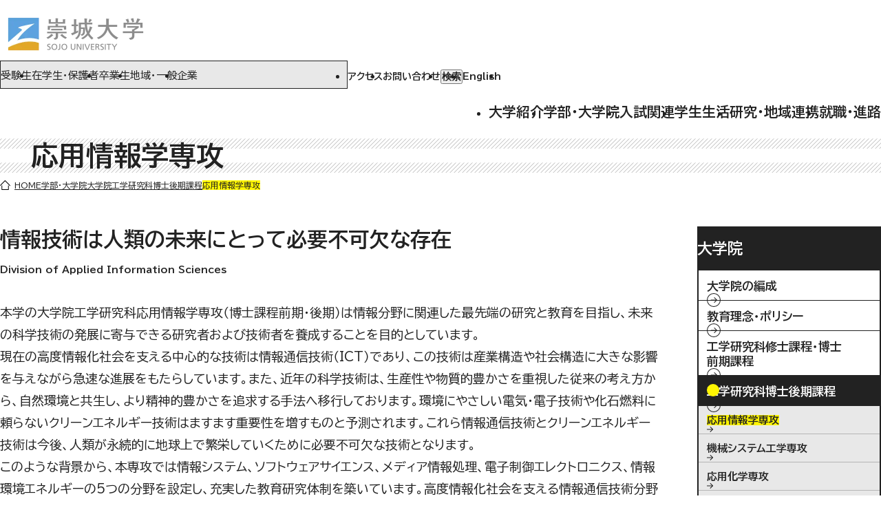

--- FILE ---
content_type: text/html; charset=UTF-8
request_url: https://www.sojo-u.ac.jp/faculty/graduate/doctor_engineering/information/
body_size: 43834
content:
<!DOCTYPE html>
<html lang="ja">
<head prefix="og: http://ogp.me/ns# fb: http://ogp.me/ns/fb# article: http://ogp.me/ns/article#">
<meta charset="UTF-8">
<meta name="format-detection" content="telephone=no">
<meta name="viewport" content="width=device-width, initial-scale=1.0, viewport-fit=cover">
<title>応用情報学専攻 | 崇城大学</title>
<meta name="description" content="情報技術は人類の未来にとって必要不可欠な存在Division of Applied Information Sciences 本学の大学院工学研究科応用情報学専攻（博士課程前期・後期）は情報分野に関連した最先端の研究と教育を目指し、未来の科学技術の発展に寄与できる研究者および技術者を養成することを目">
<link rel="canonical" href="https://www.sojo-u.ac.jp/faculty/graduate/doctor_engineering/information/">
<!-- OGP-->
<meta property="og:type" content="article">
<meta property="og:title" content="応用情報学専攻 | 崇城大学">
<meta property="og:url" content="https://www.sojo-u.ac.jp/faculty/graduate/doctor_engineering/information/">
<meta property="og:image" content="https://www.sojo-u.ac.jp/images/sojo_ogp.png">
<meta property="og:description" content="情報技術は人類の未来にとって必要不可欠な存在Division of Applied Information Sciences 本学の大学院工学研究科応用情報学専攻（博士課程前期・後期）は情報分野に関連した最先端の研究と教育を目指し、未来の科学技術の発展に寄与できる研究者および技術者を養成することを目">
<meta property="og:site_name" content="崇城大学">
<!-- Twitter-->
<meta name="twitter:card" content="summary_large_image">
<meta name="twitter:site" content="@sojo_univ">
<!-- /OGP-->
<!-- Google Tag Manager -->
<script>(function(w,d,s,l,i){w[l]=w[l]||[];w[l].push({'gtm.start':
new Date().getTime(),event:'gtm.js'});var f=d.getElementsByTagName(s)[0],
j=d.createElement(s),dl=l!='dataLayer'?'&l='+l:'';j.async=true;j.src=
'https://www.googletagmanager.com/gtm.js?id='+i+dl;f.parentNode.insertBefore(j,f);
})(window,document,'script','dataLayer','GTM-WSKGHZ');</script>
<!-- End Google Tag Manager -->

<link rel="preconnect" href="https://fonts.googleapis.com">
<link rel="preconnect" href="https://fonts.gstatic.com" crossorigin>
<link href="https://fonts.googleapis.com/css2?family=BIZ+UDPGothic:wght@400;700&display=swap" rel="stylesheet">
<link rel="stylesheet" crossorigin href="/styles/main.css?v=20251030">
<script type="module" crossorigin src="/scripts/main.js?v=20251030"></script>
</head>
<body>
<!-- Google Tag Manager (noscript) -->
<noscript><iframe src="https://www.googletagmanager.com/ns.html?id=GTM-WSKGHZ"
height="0" width="0" style="display:none;visibility:hidden"></iframe></noscript>
<!-- End Google Tag Manager (noscript) -->
<!-- [ Reader Start ] -->
<div class="c-pageReader">
  <p><a id="reader-pagetop" tabindex="-1">ページの先頭です</a></p>
</div>
<!-- [ Reader End ] -->

<!-- [ Reader Start ] -->
<div class="c-pageReader">
  <dl>
    <dt>ページ内を移動するためのリンク</dt>
    <dd><a href="#reader-content" accesskey="c" class="pageScroll">本文(c)へ</a></dd>
  </dl>
</div>
<!-- [ Reader End ] -->

<div id="base" class="l-base">
  <div class="l-base__head">
    <header id="js-header" class="l-header">
  <div class="l-header__logo">
    <logo-element class="c-logo">
      <a href="/" slot="logo">
        <img src="/images/img_logo@2x.webp" alt="崇城大学" width="220" height="71">
      </a>
    </logo-element>
    <!-- /.c-logo -->
  </div>
  <div class="l-header__menus">
    <div class="l-header__btns">
      <ul class="c-spHeader" id="js-spHeader">
        <li class="c-spHeader__item">
          <a class="c-spHeader__btn c-spHeader__btn--exam" href="/nyushi/">
            入試サイト
          </a>
        </li>
        <li class="c-spHeader__item">
          <button class="c-spHeader__btn c-spHeader__btn--visitor" type="button" aria-controls="nav-visitor">
            訪問者別
          </button>
        </li>
        <li class="c-spHeader__item">
          <a class="c-spHeader__btn c-spHeader__btn--access" href="/access/">
            アクセス
          </a>
        </li>
        <li class="c-spHeader__item">
          <button class="c-spHeader__btn c-spHeader__btn--search" type="button" aria-controls="nav-search">
            検索
          </button>
        </li>
        <li class="c-spHeader__item">
          <button class="c-spHeader__btn c-spHeader__btn--menu" type="button" aria-controls="nav-menu">
            MENU
          </button>
        </li>
      </ul>
      <!-- /.c-spHeader -->
    </div>
    <div class="l-header__visitor">
      <nav class="p-visitorLink" id="nav-visitor" aria-label="訪問者別メニュー">
        <ul class="p-visitorLink__list">
          <li class="p-visitorLink__item">
            <a class="p-visitorLink__link" href="/examination/">受験生</a>
          </li>
          <li class="p-visitorLink__item">
            <a class="p-visitorLink__link" href="/students/">在学生・保護者</a>
          </li>
          <li class="p-visitorLink__item">
            <a class="p-visitorLink__link" href="/graduates/">卒業生</a>
          </li>
          <li class="p-visitorLink__item">
            <a class="p-visitorLink__link" href="/region_general/">地域・一般</a>
          </li>
          <li class="p-visitorLink__item">
            <a class="p-visitorLink__link" href="/companies/">企業</a>
          </li>
        </ul>
      </nav>
      <!-- /.p-visitorLink -->
    </div>
    <div class="l-header__links">
      <ul class="p-variousLink">
        <li class="p-variousLink__item">
          <a class="p-variousLink__link p-variousLink__link--access" href="/access/">アクセス</a>
        </li>
        <li class="p-variousLink__item">
          <a class="p-variousLink__link p-variousLink__link--inquiry" href="/inquiry/">お問い合わせ</a>
        </li>
        <li class="p-variousLink__item">
          <button class="p-variousLink__link p-variousLink__link--search" id="js-searchToggle" type="button" aria-controls="nav-search">検索</button>
        </li>
        <li class="p-variousLink__item">
          <a class="p-variousLink__link p-variousLink__link--english" href="/en/">English</a>
        </li>
        <li class="p-variousLink__item">
          <div class="js-googleTranslate" data-type="pc"></div>
        </li>
      </ul>
      <!-- /.p-variousLink -->
    </div>
    <div class="l-header__search">
      <dialog class="p-searchDialog" id="nav-search" aria-labelledby="search-dialog-title">
        <div class="p-searchDialog__inner">
          <h2 class="p-searchDialog__label" id="search-dialog-title">検索したいキーワードを入力してください</h2>
          <div class="p-searchDialog__form">
            <script async src="https://cse.google.com/cse.js?cx=009766740438377032911:dwsx-uccp9s"></script>
            <div class="gcse-searchbox-only" data-resultsUrl="/search/" data-enableAutoComplete="false"></div>
          </div>
        </div>
        <form class="p-searchDialog__close" method="dialog">
          <button class="p-searchDialog__close__button" id="search-close">
            <span class="visually-hidden">検索メニューを閉じる</span>
          </button>
        </form>
      </dialog>
      <!-- /.p-searchDialog -->
    </div>
    <div class="l-header__nav">
      <nav class="p-headerNav" id="nav-menu" aria-label="ウェブサイト全体のナビゲーション">
        <div class="p-headerNav__nav">
          <ul class="c-navGlobal" id="js-navGlobal">
            <li class="c-navGlobal__item">
              <a class="c-navGlobal__link" href="/about/">大学紹介</a>
              <button
                class="c-navGlobal__toggle"
                type="button"
                aria-expanded="false"
                aria-controls="navGlobal-child-01">
                <span class="visually-hidden">大学紹介のサブメニュー</span>
              </button>
              <ul class="c-navGlobal__children" id="navGlobal-child-01" hidden>
                <li class="c-navGlobal__child">
                  <a class="c-navGlobal__child__link" href="/about/#outline">大学概要</a>
                </li>
                <li class="c-navGlobal__child">
                  <a class="c-navGlobal__child__link" href="/about/#efforts">大学の取組み</a>
                </li>
                <li class="c-navGlobal__child">
                  <a class="c-navGlobal__child__link" href="/about/#information">情報公開</a>
                </li>
                <li class="c-navGlobal__child">
                  <a class="c-navGlobal__child__link" href="/about/#donation">寄付のご案内</a>
                </li>
                <li class="c-navGlobal__child">
                  <a class="c-navGlobal__child__link" href="/about/#public_relations">広報</a>
                </li>
                <li class="c-navGlobal__child">
                  <a class="c-navGlobal__child__link" href="/about/recruit/">採用情報</a>
                </li>
                <li class="c-navGlobal__child">
                  <a class="c-navGlobal__child__link" href="/about/groupcompany/">グループ企業</a>
                </li>
              </ul>
            </li>
            <li class="c-navGlobal__item">
              <a class="c-navGlobal__link" href="/faculty/">学部・大学院</a>
              <button
                class="c-navGlobal__toggle"
                type="button"
                aria-expanded="false"
                aria-controls="navGlobal-child-02">
                <span class="visually-hidden">学部・大学院のサブメニュー</span>
              </button>
              <ul class="c-navGlobal__children" id="navGlobal-child-02" hidden>
                <li class="c-navGlobal__child">
                  <a class="c-navGlobal__child__link" href="/faculty/">学部</a>
                </li>
                <li class="c-navGlobal__child">
                  <a class="c-navGlobal__child__link" href="/faculty/#graduate">大学院</a>
                </li>
                <li class="c-navGlobal__child">
                  <a class="c-navGlobal__child__link" href="/faculty/general/education/">総合教育センター（共通の授業）</a>
                </li>
                <li class="c-navGlobal__child">
                  <a class="c-navGlobal__child__link" href="/sdgs/">SDGs</a>
                </li>
                <li class="c-navGlobal__child">
                  <a class="c-navGlobal__child__link" href="/faculty/pharmaceutical/">教員紹介</a>
                </li>
              </ul>
            </li>
            <li class="c-navGlobal__item">
              <a class="c-navGlobal__link" href="/examination/">入試関連</a>
              <button
                class="c-navGlobal__toggle"
                type="button"
                aria-expanded="false"
                aria-controls="navGlobal-child-03">
                <span class="visually-hidden">入試関連のサブメニュー</span>
              </button>
              <ul class="c-navGlobal__children" id="navGlobal-child-03" hidden>
                <li class="c-navGlobal__child">
                  <a class="c-navGlobal__child__link" href="/examination/index.html#high_school">高校生向け</a>
                </li>
                <li class="c-navGlobal__child">
                  <a class="c-navGlobal__child__link" href="/examination/index.html#teacher">高校の先生向け</a>
                </li>
                <li class="c-navGlobal__child">
                  <a class="c-navGlobal__child__link" href="/examination/index.html#graduate">大学生・一般の方向け</a>
                </li>
                <li class="c-navGlobal__child">
                  <a class="c-navGlobal__child__link" href="/examination/index.html#foreign">外国人留学生向け</a>
                </li>
                <li class="c-navGlobal__child">
                  <a class="c-navGlobal__child__link" href="/news/examination/">入試・イベント関連ニュース</a>
                </li>
              </ul>
            </li>
            <li class="c-navGlobal__item">
              <a class="c-navGlobal__link" href="/student_life/">学生生活</a>
              <button
                class="c-navGlobal__toggle"
                type="button"
                aria-expanded="false"
                aria-controls="navGlobal-child-04">
                <span class="visually-hidden">学生生活のサブメニュー</span>
              </button>
              <ul class="c-navGlobal__children" id="navGlobal-child-04" hidden>
                <li class="c-navGlobal__child">
                  <a class="c-navGlobal__child__link" href="/student_life/schedule/">スクールカレンダー</a>
                </li>
                <li class="c-navGlobal__child">
                  <a class="c-navGlobal__child__link" href="/student_life/campus/">キャンパス</a>
                </li>
                <li class="c-navGlobal__child">
                  <a class="c-navGlobal__child__link" href="/student_life/achievement/">学生の活躍</a>
                </li>
                <li class="c-navGlobal__child">
                  <a class="c-navGlobal__child__link" href="/student_life/festival/">学園祭・イベント情報</a>
                </li>
                <li class="c-navGlobal__child">
                  <a class="c-navGlobal__child__link" href="/student_life/#support">学生生活サポート</a>
                </li>
                <li class="c-navGlobal__child">
                  <a class="c-navGlobal__child__link" href="/student_life/#procedure">各種手続き・証明書発行</a>
                </li>
              </ul>
            </li>
            <li class="c-navGlobal__item">
              <a class="c-navGlobal__link" href="/study_region/">研究・地域連携</a>
              <button
                class="c-navGlobal__toggle"
                type="button"
                aria-expanded="false"
                aria-controls="navGlobal-child-05">
                <span class="visually-hidden">研究・地域連携のサブメニュー</span>
              </button>
              <ul class="c-navGlobal__children" id="navGlobal-child-05" hidden>
                <li class="c-navGlobal__child">
                  <a class="c-navGlobal__child__link" href="/study_region/#outline">研究</a>
                </li>
                <li class="c-navGlobal__child">
                  <a class="c-navGlobal__child__link" href="/study_region/#efforts">地域連携</a>
                </li>
                <li class="c-navGlobal__child">
                  <a class="c-navGlobal__child__link" href="http://www.sojo-kyoso.com/">地域共創センター（研究支援、知的財産、地域連携）</a>
                </li>
              </ul>
            </li>
            <li class="c-navGlobal__item">
              <a class="c-navGlobal__link" href="/course/">就職・進路</a>
              <button
                class="c-navGlobal__toggle"
                type="button"
                aria-expanded="false"
                aria-controls="navGlobal-child-06">
                <span class="visually-hidden">就職・進路のサブメニュー</span>
              </button>
              <ul class="c-navGlobal__children" id="navGlobal-child-06" hidden>
                <li class="c-navGlobal__child">
                  <a class="c-navGlobal__child__link" href="/course/suport/">就職サポート</a>
                </li>
                <li class="c-navGlobal__child">
                  <a class="c-navGlobal__child__link" href="/course/student/">在学生の皆さんへ</a>
                </li>
                <li class="c-navGlobal__child">
                  <a class="c-navGlobal__child__link" href="/course/employment/">就職・進路状況</a>
                </li>
                <li class="c-navGlobal__child">
                  <a class="c-navGlobal__child__link" href="/course/#license">資格・免許</a>
                </li>
                <li class="c-navGlobal__child">
                  <a class="c-navGlobal__child__link" href="/course/personnelmanager/">人事担当者の皆様へ</a>
                </li>
                <li class="c-navGlobal__child">
                  <a class="c-navGlobal__child__link" href="/course/senior/">社会で活躍する先輩の声</a>
                </li>
              </ul>
            </li>
          </ul>
          <!-- /.c-navGlobal -->
        </div>
        <ul class="p-headerNav__variousLink">
          <li class="p-headerNav__variousLink__item">
            <a class="p-headerNav__variousLink__link p-headerNav__variousLink__link--access" href="/access/">アクセス</a>
          </li>
          <li class="p-headerNav__variousLink__item">
            <a class="p-headerNav__variousLink__link p-headerNav__variousLink__link--inquiry" href="/inquiry/">お問い合わせ</a>
          </li>
          <li class="p-headerNav__variousLink__item">
            <a class="p-headerNav__variousLink__link p-headerNav__variousLink__link--exam" href="/nyushi/">入試サイト</a>
          </li>
          <li class="p-headerNav__variousLink__item">
            <a class="p-headerNav__variousLink__link p-headerNav__variousLink__link--request" href="/nyushi/request/">資料請求</a>
          </li>
        </ul>
        <ul class="p-headerNav__link">
          <li class="p-headerNav__link__item">
            <a href="/">ホーム</a>
          </li>
          <li class="p-headerNav__link__item">
            <a class="p-headerNav__link__link" href="/sitemap/">サイトマップ</a>
          </li>
          <li class="p-headerNav__link__item">
            <a class="p-headerNav__link__link" href="/use/">このサイトについて</a>
          </li>
          <li class="p-headerNav__link__item">
            <a class="p-headerNav__link__link" href="/about/recruit/">採用情報</a>
          </li>
          <li class="p-headerNav__link__item">
            <a class="p-headerNav__link__link" href="/uprx-login/">崇城大学ポータル</a>
          </li>
          <li class="p-headerNav__link__item">
            <a class="p-headerNav__link__link" href="/privacypolicy/">プライバシーポリシー</a>
          </li>
          <li class="p-headerNav__link__item">
            <a class="p-headerNav__link__link" href="/en/">English</a>
          </li>
        </ul>
      </nav>
      <!-- /.p-headerNav -->
    </div>

  </div>
</header>
<!-- /.l-header -->
  </div>
<div class="l-base__body">
  <!-- [ Reader Start ] -->
  <div class="c-pageReader">
    <p><a id="reader-content" tabindex="-1">ここから本文です。</a></p>
  </div>
  <!-- [ Reader End ] -->
  <main id="l-main" class="l-main">
    <div class="l-main__head">
      <div class="c-pageTitle">
      <h1 class="c-pageTitle__text">
                応用情報学専攻
      </h1>
    </div>
    <!-- /.c-pageTitle -->
        <nav class="c-breadCrumb" aria-label="現在の位置">
            <ol class="c-breadCrumb__list">
              <li class="c-breadCrumb__item">
                <a class="c-breadCrumb__link" href="/">HOME</a>
              </li>
              <li class="c-breadCrumb__item">
                <a class="c-breadCrumb__link" href="/faculty/">学部・大学院</a>
              </li>
              <li class="c-breadCrumb__item">
                <a class="c-breadCrumb__link" href="/faculty/#graduate">大学院</a>
              </li>
              <li class="c-breadCrumb__item">
                <a class="c-breadCrumb__link" href="/faculty/graduate/about/#engineering">工学研究科博士後期課程</a>
              </li>
              <li class="c-breadCrumb__item" aria-current="page">
                応用情報学専攻
              </li>
            </ol>
            <script type="application/ld+json">
              {
                "@context": "https://schema.org",
                "@type": "BreadcrumbList",
                "itemListElement": [
                  {
                    "@type": "ListItem",
                    "position": 1,
                    "name": "HOME",
                    "item": "/"
                  },
                  {
                    "@type": "ListItem",
                    "position": 2,
                    "name": "学部・大学院",
                    "item": "/faculty/"
                  },
                  {
                    "@type": "ListItem",
                    "position": 3,
                    "name": "大学院",
                    "item": "/faculty/#graduate"
                  },
                  {
                    "@type": "ListItem",
                    "position": 4,
                    "name": "工学研究科博士後期課程",
                    "item": "/faculty/graduate/about/#engineering"
                  },
                  {
                    "@type": "ListItem",
                    "position": 5,
                    "name": "応用情報学専攻",
                    "item": "/faculty/graduate/doctor_engineering/information/"
                  }
                ]
              }
            </script>
          </nav>
          <!-- /.c-breadCrumb -->
    </div>
    <div class="l-main__middle">
      <div class="l-main__middle__body">
      <h2>情報技術は人類の未来にとって必要不可欠な存在<br /><span class="c-fontSize__xsmall">Division of Applied Information Sciences</span></h2>
<p>本学の大学院工学研究科応用情報学専攻（博士課程前期・後期）は情報分野に関連した最先端の研究と教育を目指し、未来の科学技術の発展に寄与できる研究者および技術者を養成することを目的としています。</p>
<p>現在の高度情報化社会を支える中心的な技術は情報通信技術（ICT）であり、この技術は産業構造や社会構造に大きな影響を与えながら急速な進展をもたらしています。また、近年の科学技術は、生産性や物質的豊かさを重視した従来の考え方から、自然環境と共生し、より精神的豊かさを追求する手法へ移行しております。環境にやさしい電気・電子技術や化石燃料に頼らないクリーンエネルギー技術はますます重要性を増すものと予測されます。これら情報通信技術とクリーンエネルギー技術は今後、人類が永続的に地球上で繁栄していくために必要不可欠な技術となります。</p>
<p>このような背景から、本専攻では情報システム、ソフトウェアサイエンス、メディア情報処理、電子制御エレクトロニクス、情報環境エネルギーの5つの分野を設定し、充実した教育研究体制を築いています。高度情報化社会を支える情報通信技術分野および電気・電子工学を基盤においたエネルギー環境分野の幅広い知識と技術を備えた高度専門技術者の育成を目指しています。</p>
<ul class="c-linkList">
<li><a href="/faculty/graduate/doctor_engineering/information/policy/"><span>専攻（博士後期課程 ）のポリシー</span></a></li>
</ul>
<h2>講座名・研究内容および教育組織</h2>
<h3>情報システム</h3>
<p>携帯電話、無線通信やアナログ・デジタル混在信号処理、インターネットの中のLINUX/JAVA/アンドロイド・プラットホーム上における分散オブジェクトを使った開発、情報セキュリティ、カオスに関する研究、P2Pブローカレスネットワークの研究開発</p>
<h4>教員</h4>
<ul>
<li>教授／博士（工学） 星合 隆成</li>
<li>教授／博士（工学） 山路 隆文</li>
<li>教授／博士（工学） 吉岡 大三郎</li>
</ul>
<h3>ソフトウェアサイエンス</h3>
<p>計算・アルゴリズム理論、ソフトウェア工学、知能処理システム、マルチエージェントシステム、自律適応型分散オブジェクト指向計算環境、クラウドコンピューティング、並列計算、量子コンピュータ、Webアプリケーション、データベース、データの自動変換に関する研究</p>
<h4>教員</h4>
<ul>
<li></li>
<li>教授／博士（芸術工学） 岡本 学</li>
<li>教授／博士（理学） 堀部 典子</li>
<li>准教授／博士（理学） 齋藤 暁</li>
</ul>
<h3>メディア情報処理</h3>
<p>画像処理、立体映像、音楽情報科学、音声認識、音声対話、音響信号処理、騒音制御・解析、生体信号処理、特徴可視化、デジタルコンテンツのデザイン、エンターテインメントシステム開発、手書き文字の認識、画像の有する形状や色等の特徴と人間の感覚との間の関係の分析、筆圧・筆速・ペンの傾斜角等の特性相互間の関係の解明、電子透かしに関する研究</p>
<h4>教員</h4>
<ul>
<li>教授／理学博士 尾島 修一</li>
<li>教授／博士（情報学） 筒口 拳</li>
<li>准教授／博士（工学） 植村 匠</li>
<li>助教／博士（情報工学） 尾﨑 昭剛</li>
</ul>
<h3>電子制御エレクトロニクス</h3>
<p>複数並列指型ロボット制御、無線センサネットワークの相互接続を可能とするユビキタス中継器、電気二重層キャパシタの電子機器への応用技術、ナノエレクトロニクス、電磁精密測定技術、量子工学に関する新材料創生技術、光ピンセットなどの光応用技術、レーザーを用いたSiCへの不純物ドーピングに関する研究</p>
<h4>教員</h4>
<ul>
<li>教授／工学博士　坂井 栄治</li>
<li>教授／博士（工学） 杉浦 忠男</li>
<li>教授／博士（工学） 池田 晃裕</li>
<li>准教授／博士（工学） 亜原理 有</li>
</ul>
<h3>情報環境エネルギー</h3>
<p>プラズマ応用技術、大気圧放電、プラズマ農業、環境保全技術、リニアモーターの研究、磁気浮上搬送装置の開発、次世代スイッチング電源開発、自動車用電源開発</p>
<h4>教員</h4>
<ul>
<li>教授／博士（工学） 青木 振一</li>
<li>教授／博士（工学） 柿木 稔男</li>
<li>准教授／博士（工学） 西嶋 仁浩</li>
</ul>
      </div>
              <div class="l-main__middle__side">
        <div class="l-navLocal--top">
        <h2 class="l-navLocal__head"><a href="/faculty/index.html#graduate">大学院</a></h2>
          <div class="l-navLocal__body">
            <ul class="p-listLnav">
      <li class="p-listLnav__item">
        <a href="/faculty/graduate/about/" class="p-listLnav__item__link" >
          <span class="linkText">大学院の編成</span>
        </a>      
      </li>
      <li class="p-listLnav__item">
        <a href="/faculty/graduate/policy/" class="p-listLnav__item__link" >
          <span class="linkText">教育理念・ポリシー</span>
        </a>      
      </li>
      <li class="p-listLnav__item">
        <a href="/faculty/graduate/about/#engineering" class="p-listLnav__item__link" >
          <span class="linkText">工学研究科修士課程・博士前期課程</span>
        </a>      
      </li>
      <li class="p-listLnav__item">
        <a href="/faculty/graduate/about/#engineering" class="p-listLnav__item__link is-active" >
          <span class="linkText">工学研究科博士後期課程</span>
        </a>      
            <ul class="p-listLnav__child">
                <li class="p-listLnav__item">
                  <a href="/faculty/graduate/doctor_engineering/information/" class="p-listLnav__item__link is-active" >
                    <span class="linkText">応用情報学専攻</span>
                  </a>
                </li>
                <li class="p-listLnav__item">
                  <a href="/faculty/graduate/doctor_engineering/mechasys/" class="p-listLnav__item__link" >
                    <span class="linkText">機械システム工学専攻</span>
                  </a>
                </li>
                <li class="p-listLnav__item">
                  <a href="/faculty/graduate/doctor_engineering/chemistry/" class="p-listLnav__item__link" >
                    <span class="linkText">応用化学専攻</span>
                  </a>
                </li>
                <li class="p-listLnav__item">
                  <a href="/faculty/graduate/doctor_engineering/social/" class="p-listLnav__item__link" >
                    <span class="linkText">環境社会工学専攻</span>
                  </a>
                </li>
                <li class="p-listLnav__item">
                  <a href="/faculty/graduate/doctor_engineering/microbial/" class="p-listLnav__item__link" >
                    <span class="linkText">応用微生物工学専攻</span>
                  </a>
                </li>
                <li class="p-listLnav__item">
                  <a href="/faculty/graduate/doctor_engineering/lifescience/" class="p-listLnav__item__link" >
                    <span class="linkText">応用生命科学専攻</span>
                  </a>
                </li>
            </ul>
      </li>
      <li class="p-listLnav__item">
        <a href="/faculty/graduate/about/#art" class="p-listLnav__item__link" >
          <span class="linkText">芸術研究科修士課程</span>
        </a>      
      </li>
      <li class="p-listLnav__item">
        <a href="/faculty/graduate/about/#art" class="p-listLnav__item__link" >
          <span class="linkText">芸術研究科博士後期課程</span>
        </a>      
      </li>
      <li class="p-listLnav__item">
        <a href="/faculty/graduate/about/#pharmaceutical" class="p-listLnav__item__link" >
          <span class="linkText">薬学研究科博士課程</span>
        </a>      
      </li>
            </ul>
            <!-- /.p-listLnav -->
          </div>
          <!-- /.l-navLocal__body -->
        </div>
        <!-- /.l-navLocal -->
        <div class="l-navLocal">
          <h2 class="l-navLocal__head"><a href="/faculty/">学部・大学院</a></h2>
          <div class="l-navLocal__body">
            <ul class="p-listLnav">
              <li class="p-listLnav__item c-accordion">
                <a href="/faculty/engineering/" class="p-listLnav__item__link">
                  <span class="linkText">工学部</span>
                </a>
                <button class="c-accordion__button"></button>
                  <ul class="p-listLnav__child c-accordion__body">
                    <li class="p-listLnav__item">
                 <a href="/faculty/engineering/policy/" class="p-listLnav__item__link">
                      <span class="linkText">工学部の3つのポリシー</span>
                    </a>
                  </li>












                    <li class="p-listLnav__item">
                      <a href="/faculty/engineering/mechanical/" class="p-listLnav__item__link">
                        <span class="linkText">機械工学科</span>
                      </a>
                    </li>                
                    <li class="p-listLnav__item">
                      <a href="/faculty/engineering/nanoscience/" class="p-listLnav__item__link">
                        <span class="linkText">ナノサイエンス学科</span>
                      </a>
                    </li>                
                    <li class="p-listLnav__item">
                      <a href="/faculty/engineering/architecture/" class="p-listLnav__item__link">
                        <span class="linkText">建築学科</span>
                      </a>
                    </li>                
                    <li class="p-listLnav__item">
                      <a href="/faculty/engineering/aerospace/" class="p-listLnav__item__link">
                        <span class="linkText">宇宙航空システム工学科</span>
                      </a>
                    </li>                
                  </ul>
                  <!-- /.p-listLnav__child -->
              </li>
              <li class="p-listLnav__item c-accordion">
                <a href="/faculty/information/" class="p-listLnav__item__link">
                  <span class="linkText">情報学部</span>
                </a>
                <button class="c-accordion__button"></button>
                  <ul class="p-listLnav__child c-accordion__body">
                    <li class="p-listLnav__item">
                 <a href="/faculty/information/policy/" class="p-listLnav__item__link">
                      <span class="linkText">情報学部の3つのポリシー</span>
                    </a>
                  </li>










                    <li class="p-listLnav__item">
                      <a href="/faculty/information/informatics/" class="p-listLnav__item__link">
                        <span class="linkText">情報学科</span>
                      </a>
                    </li>                
                  </ul>
                  <!-- /.p-listLnav__child -->
              </li>
              <li class="p-listLnav__item c-accordion">
                <a href="/faculty/biotechnology/" class="p-listLnav__item__link">
                  <span class="linkText">生物生命学部</span>
                </a>
                <button class="c-accordion__button"></button>
                  <ul class="p-listLnav__child c-accordion__body">
                    <li class="p-listLnav__item">
                 <a href="/faculty/biotechnology/policy/" class="p-listLnav__item__link">
                      <span class="linkText">生物生命学部の3つのポリシー</span>
                    </a>
                  </li>








                    <li class="p-listLnav__item">
                      <a href="/faculty/biotechnology/bio/" class="p-listLnav__item__link">
                        <span class="linkText">生物生命学科</span>
                      </a>
                    </li>                
                  </ul>
                  <!-- /.p-listLnav__child -->
              </li>
              <li class="p-listLnav__item c-accordion">
                <a href="/faculty/arts/" class="p-listLnav__item__link">
                  <span class="linkText">芸術学部</span>
                </a>
                <button class="c-accordion__button"></button>
                  <ul class="p-listLnav__child c-accordion__body">
                    <li class="p-listLnav__item">
                 <a href="/faculty/arts/policy/" class="p-listLnav__item__link">
                      <span class="linkText">芸術学部の3つのポリシー</span>
                    </a>
                  </li>

                 <li class="p-listLnav__item">
                 <a href="/faculty/arts/sojo_gallery/" class="p-listLnav__item__link">
                      <span class="linkText">SOJO GALLERY</span>
                    </a>
                  </li>






                    <li class="p-listLnav__item">
                      <a href="/faculty/arts/finearts/" class="p-listLnav__item__link">
                        <span class="linkText">美術学科</span>
                      </a>
                    </li>                
                    <li class="p-listLnav__item">
                      <a href="/faculty/arts/design/" class="p-listLnav__item__link">
                        <span class="linkText">デザイン学科</span>
                      </a>
                    </li>                
                  </ul>
                  <!-- /.p-listLnav__child -->
              </li>
              <li class="p-listLnav__item c-accordion">
                <a href="/faculty/pharmaceutical/" class="p-listLnav__item__link">
                  <span class="linkText">薬学部</span>
                </a>
                <button class="c-accordion__button"></button>
                  <ul class="p-listLnav__child c-accordion__body">
                    <li class="p-listLnav__item">
                 <a href="/faculty/pharmaceutical/policy/" class="p-listLnav__item__link">
                      <span class="linkText">薬学部3つのポリシー</span>
                    </a>
                  </li>




                    <li class="p-listLnav__item">
                      <a href="/faculty/pharmaceutical/pharmacy/" class="p-listLnav__item__link">
                        <span class="linkText">薬学科</span>
                      </a>
                    </li>                
                  </ul>
                  <!-- /.p-listLnav__child -->
              </li>
              <li class="p-listLnav__item">
                <a href="/faculty/general/education/" class="p-listLnav__item__link">
                  <span class="linkText">共通の授業</span>
                </a>
                <button class="c-accordion__button"></button>
              </li>
              <li class="p-listLnav__item">
                <a href="/faculty/#graduate" class="p-listLnav__item__link is-active">
                  <span class="linkText">大学院</span>
                </a>
                <button class="c-accordion__button"></button>
              </li>
            </ul>
            <!-- /.p-listLnav -->
          </div>
          <!-- /.l-navLocal__body -->
        </div>
        <!-- /.l-navLocal -->
        <div class="p-relatedLink">
          <ul>
            <li class="p-relatedLink__item"><a class="p-relatedLink__item__link" href="/nyushi/"><span>入試情報</span></a></li>
            <li class="p-relatedLink__item"><a class="p-relatedLink__item__link" href="/nyushi/aboutmiraiku/"><span>特待生制度ミライク</span></a></li>
          <li class="p-relatedLink__item"><a class="p-relatedLink__item__link" href="/silc/"><span>英語学習施設SILC</span></a></li>
            <li class="p-relatedLink__item"><a class="p-relatedLink__item__link" href="http://www.sojo-v.com/"><span>起業家育成プログラム</span></a></li>
            <li class="p-relatedLink__item"><a class="p-relatedLink__item__link" href="/sdgs/"><span>SDGs</span></a></li>
          </ul>
        </div>
        <!-- /.p-relatedLink -->
      </div>
      <!-- /.l-main__middle__side -->
     </div>
  </main>
</div>
<div class="l-base__foot">
      <footer class="l-footer">
  <div class="l-footer__sns">
    <ul class="c-snsLinks">
      <li class="c-snsLinks__item">
        <a href="https://www.instagram.com/sojo_univ/" target="_blank">
          <img src="/images/icon_instagram.svg" alt="Instagram" width="29" height="29" loading="lazy">
        </a>
      </li>
      <li class="c-snsLinks__item">
        <a href="https://x.com/sojo_univ" target="_blank">
          <img src="/images/icon_x.svg" alt="X" width="28" height="29">
        </a>
      </li>
      <li class="c-snsLinks__item">
        <a href="https://www.facebook.com/SOJOUniversity" target="_blank">
          <img src="/images/icon_facebook.svg" alt="Facebook" width="32" height="32" loading="lazy">
        </a>
      </li>
      <li class="c-snsLinks__item">
        <a href="https://www.youtube.com/@SojoWebTV" target="_blank">
          <img src="/images/icon_youtube.svg" alt="YouTube" width="40" height="29" loading="lazy">
        </a>
      </li>
    </ul>
    <!-- /.c-snsLinks -->
  </div>
  <div class="l-footer__logo">
    <a class="c-logo" href="/">
      <img src="/images/img_footer_logo@2x.webp" alt="崇城大学" width="200" height="48" loading="lazy">
    </a>
    <!-- /.c-logo -->
  </div>
  <div class="l-footer__utils">
    <ul class="p-footerUtils" id="js-footerUtils">
      <li class="p-footerUtils__item" data-show="pc">
        <a class="c-footerBtn c-footerBtn--unipa" href="/uprx-login/">崇城大学ポータル</a>
      </li>
      <li class="p-footerUtils__item" data-show="pc">
        <a class="c-footerBtn c-footerBtn--inquiry" href="/inquiry/">お問い合わせ</a>
      </li>
      <li class="p-footerUtils__item" data-show="sp">
        <div class="js-googleTranslate" data-type="sp"></div>
      </li>
      <li class="p-footerUtils__item" data-show="mobile">
        <button class="c-footerBtn c-footerBtn--toggle" id="js-deviceToggle" type="button">PC版を見る</button>
      </li>
    </ul>
    <!-- /.p-footerUtils -->
  </div>
  <div class="l-footer__nav">
    <div class="c-footerNav">
      <ul class="c-footerNav__main">
        <li class="c-footerNav__main__item">
          <a class="c-footerNav__main__link" href="/about/">大学紹介</a>
        </li>
        <li class="c-footerNav__main__item">
          <a class="c-footerNav__main__link" href="/faculty/">学部・大学院</a>
        </li>
        <li class="c-footerNav__main__item">
          <a class="c-footerNav__main__link" href="/examination/">入試関連</a>
        </li>
        <li class="c-footerNav__main__item">
          <a class="c-footerNav__main__link" href="/student_life/">学生生活</a>
        </li>
        <li class="c-footerNav__main__item">
          <a class="c-footerNav__main__link" href="/study_region/">研究・地域連携</a>
        </li>
        <li class="c-footerNav__main__item">
          <a class="c-footerNav__main__link" href="/course/">就職・進路</a>
        </li>
      </ul>
      <ul class="c-footerNav__sub">
        <li class="c-footerNav__sub__item">
          <a class="c-footerNav__sub__link" href="http://sojo-alumni.ecgo.jp/">同窓会</a>
        </li>
        <li class="c-footerNav__sub__item">
          <a class="c-footerNav__sub__link" href="http://ap.ed.sojo-u.ac.jp/">大学教育再生加速プログラム</a>
        </li>
        <li class="c-footerNav__sub__item">
          <a class="c-footerNav__sub__link" href="/about/donation/fund/">崇城大学基金へのご寄附</a>
        </li>
        <li class="c-footerNav__sub__item">
          <a class="c-footerNav__sub__link" href="http://consortium-kumamoto.jp/">大学コンソーシアム</a>
        </li>
        <li class="c-footerNav__sub__item">
          <a class="c-footerNav__sub__link" href="/about/information/announcement/">教育情報の公表</a>
        </li>
        <li class="c-footerNav__sub__item">
          <a class="c-footerNav__sub__link" href="/about/groupcompany/">関連サイト</a>
        </li>
      </ul>
    </div>
    <!-- /.c-footerNav -->
  </div>
  <div class="l-footer__links">
    <ul class="c-footerLinks">
      <li class="c-footerLinks__item">
        <a class="c-footerLinks__link" href="/">ホーム</a>
      </li>
      <li class="c-footerLinks__item">
        <a class="c-footerLinks__link" href="/privacypolicy/">プライバシーポリシー</a>
      </li>
      <li class="c-footerLinks__item">
        <a class="c-footerLinks__link" href="/use/">このサイトについて</a>
      </li>
      <li class="c-footerLinks__item">
        <a class="c-footerLinks__link" href="/sitemap/">サイトマップ</a>
      </li>
      <li class="c-footerLinks__item">
        <a class="c-footerLinks__link" href="/about/recruit/">採用情報</a>
      </li>
    </ul>
    <!-- /.c-footerLinks -->
  </div>
  <div class="l-footer__copy">
    <p class="c-copyright">© SOJO UNIVERSITY.</p>
    <!-- /.c-copyright -->
  </div>
</footer>
<!-- /.l-footer -->
    </div>
</div>
</body>
</html>

--- FILE ---
content_type: text/css
request_url: https://www.sojo-u.ac.jp/styles/main.css?v=20251030
body_size: 141031
content:
*,*:before,*:after{margin:0;padding:0;box-sizing:border-box}:where([hidden]:not([hidden=until-found])){display:none!important}:where(html){-webkit-text-size-adjust:none;color-scheme:dark light;tab-size:2;scrollbar-gutter:stable;interpolate-size:allow-keywords;line-height:1.5}:where(html:has(dialog:modal[open])){overflow:clip}@media (prefers-reduced-motion: no-preference){:where(html:focus-within){scroll-behavior:smooth}}:where(body){line-height:inherit;font-family:system-ui,sans-serif;-webkit-font-smoothing:antialiased}:where(button){all:unset}:where(input,button,textarea,select){font:inherit;color:inherit;letter-spacing:inherit;word-spacing:inherit;font-feature-settings:inherit;font-variation-settings:inherit}:where(textarea){resize:vertical;resize:block}:where(button,label,select,summary,[role=button],[role=option]){cursor:pointer}:where(:disabled,label:has(>:disabled,+disabled)){cursor:not-allowed}:where(a){color:inherit;text-underline-offset:.2ex}:where(ul,ol){list-style:none}:where(img,svg,video,canvas,audio,iframe,embed,object){display:block}:where(img,picture,svg,video){max-inline-size:100%;block-size:auto}:where(p,h1,h2,h3,h4,h5,h6){overflow-wrap:break-word}:where(h1,h2,h3){line-height:calc(1em + .5rem);text-wrap:balance}:where(hr){border:none;border-block-start:1px solid;color:inherit;block-size:0;overflow:visible}:where(dialog,[popover]){border:none;background:none;color:inherit;inset:unset;max-width:unset;max-height:unset;overflow:unset}:where(dialog:not([open],[popover]),[popover]:not(:popover-open)){display:none!important}:where(:focus-visible){outline:3px solid CanvasText;box-shadow:0 0 0 5px Canvas;outline-offset:1px}:where(:focus-visible,:target){scroll-margin-block:8vh}:where(.visually-hidden:not(:focus-within,:active)){clip-path:inset(50%)!important;height:1px!important;width:1px!important;overflow:hidden!important;position:absolute!important;white-space:nowrap!important;border:0!important;-webkit-user-select:none!important;user-select:none!important}@keyframes splide-loading{0%{transform:rotate(0)}to{transform:rotate(1turn)}}.splide__track--draggable{-webkit-touch-callout:none;-webkit-user-select:none;-ms-user-select:none;user-select:none}.splide__track--fade>.splide__list>.splide__slide{margin:0!important;opacity:0;z-index:0}.splide__track--fade>.splide__list>.splide__slide.is-active{opacity:1;z-index:1}.splide--rtl{direction:rtl}.splide__track--ttb>.splide__list{display:block}.splide__container{box-sizing:border-box;position:relative}.splide__list{backface-visibility:hidden;display:-ms-flexbox;display:flex;height:100%;margin:0!important;padding:0!important}.splide.is-initialized:not(.is-active) .splide__list{display:block}.splide__pagination{-ms-flex-align:center;align-items:center;display:-ms-flexbox;display:flex;-ms-flex-wrap:wrap;flex-wrap:wrap;-ms-flex-pack:center;justify-content:center;margin:0;pointer-events:none}.splide__pagination li{display:inline-block;line-height:1;list-style-type:none;margin:0;pointer-events:auto}.splide:not(.is-overflow) .splide__pagination{display:none}.splide__progress__bar{width:0}.splide{position:relative;visibility:hidden}.splide.is-initialized,.splide.is-rendered{visibility:visible}.splide__slide{backface-visibility:hidden;box-sizing:border-box;-ms-flex-negative:0;flex-shrink:0;list-style-type:none!important;margin:0;position:relative}.splide__slide img{vertical-align:bottom}.splide__spinner{animation:splide-loading 1s linear infinite;border:2px solid #999;border-left-color:transparent;border-radius:50%;contain:strict;display:inline-block;height:20px;inset:0;margin:auto;position:absolute;width:20px}.splide__sr{clip:rect(0 0 0 0);border:0;height:1px;margin:-1px;overflow:hidden;padding:0;position:absolute;width:1px}.splide__toggle.is-active .splide__toggle__play,.splide__toggle__pause{display:none}.splide__toggle.is-active .splide__toggle__pause{display:inline}.splide__track{overflow:hidden;position:relative;z-index:0}.splide__controls{display:grid;grid-template-columns:[full-start] minmax(60px,1fr) [pagination] max-content [toggle] max-content minmax(60px,1fr) [full-end];grid-template-rows:max-content;align-items:center;column-gap:16px}.splide__controls>*{grid-row:1/2}.splide__controls .splide__arrows{grid-column:full;display:flex;justify-content:space-between;padding-inline:max(var(--gap),(100% - var(--wideSize)) / 2)}.splide__controls .splide__arrow{display:flex;align-items:center;color:var(--color-text-primary)}.splide__controls .splide__arrow:before,.splide__controls .splide__arrow:after{position:relative;flex-shrink:0;display:block;content:""}.splide__controls .splide__arrow:before{display:block;width:32px;height:32px;background-color:var(--color-background-secondary);border-width:var(--border-width-s);border-style:solid;border-color:transparent;border-radius:50%}.splide__controls .splide__arrow:after{width:48px;height:0;top:-2.5px;margin-left:-20px;border-top-width:11px;border-top-style:solid;border-top-color:currentColor;-webkit-mask-image:url(/styles/images/icon_sliderArrow.svg);mask-image:url(/styles/images/icon_sliderArrow.svg);-webkit-mask-size:100% 100%;mask-size:100% 100%}.splide__controls .splide__arrow--next{scale:-1 1}.splide__controls .splide__pagination{grid-column:pagination;display:flex;flex-wrap:wrap;column-gap:8px;row-gap:8px}.splide__controls .splide__pagination li{padding:unset}.splide__controls .splide__pagination li:before{content:none}.splide__controls .splide__pagination__page{position:relative;display:grid;place-items:center;inline-size:12px;block-size:12px;color:#c6c6c6}.splide__controls .splide__pagination__page:before{display:block;inline-size:8px;block-size:8px;background-color:currentColor;border-radius:50%;content:""}.splide__controls .splide__pagination__page.is-active{color:var(--color-text-primary)}.splide__controls .splide__toggle{grid-column:toggle;position:relative;display:block;inline-size:24px;block-size:22px;background-color:var(--color-background-primary);border-width:var(--border-width-s);border-style:solid;border-color:var(--color-border-primary);color:var(--color-text-primary)}.splide__controls .splide__toggle:before,.splide__controls .splide__toggle:after{position:absolute;display:block;width:8px;height:0;inset:0;margin:auto;border-top-width:10px;border-top-style:solid;border-top-color:currentColor;-webkit-mask-size:100% 100%;mask-size:100% 100%;opacity:0;content:""}.splide__controls .splide__toggle:before{-webkit-mask-image:url(/styles/images/icon_pause.svg);mask-image:url(/styles/images/icon_pause.svg)}.splide__controls .splide__toggle:after{-webkit-mask-image:url(/styles/images/icon_play.svg);mask-image:url(/styles/images/icon_play.svg)}.splide__controls .splide__toggle.is-active:before{opacity:1}.splide__controls .splide__toggle:not(.is-active):after{opacity:1}@keyframes scroll-hint-appear{0%{transform:translate(40px);opacity:0}10%{opacity:1}50%,to{transform:translate(-40px);opacity:0}}.scroll-hint-icon{position:absolute;top:calc(50% - 25px);left:calc(50% - 60px);box-sizing:border-box;width:120px;height:auto;border-radius:5px;transition:opacity .3s;opacity:0;background:#000000b3;text-align:center;padding:20px 10px 10px}.scroll-hint-icon-wrap{position:absolute;top:0;left:0;width:100%;height:100%;max-height:100%;pointer-events:none}.scroll-hint-text{font-size:10px;color:#fff;margin-top:5px}.scroll-hint-icon-wrap.is-active .scroll-hint-icon{opacity:.8}.scroll-hint-icon:before{display:inline-block;width:40px;height:40px;color:#fff;vertical-align:middle;text-align:center;content:"";background-size:contain;background-position:center center;background-repeat:no-repeat;background-image:url([data-uri])}.scroll-hint-icon:after{content:"";width:34px;height:14px;display:block;position:absolute;top:10px;left:50%;margin-left:-20px;background-repeat:no-repeat;background-image:url([data-uri]);opacity:0;transition-delay:2.4s}.scroll-hint-icon-wrap.is-active .scroll-hint-icon:after{opacity:1}.scroll-hint-icon-wrap.is-active .scroll-hint-icon:before{animation:scroll-hint-appear 1.2s linear;animation-iteration-count:2}.scroll-hint-icon-white{background-color:#fff;box-shadow:0 4px 5px #0006}.scroll-hint-icon-white:before{background-image:url([data-uri])}.scroll-hint-icon-white:after{background-image:url([data-uri])}.scroll-hint-icon-white .scroll-hint-text{color:#000}.scroll-hint-shadow-wrap{position:relative}.scroll-hint-shadow-wrap:after{content:"";width:20px;height:100%;background:linear-gradient(270deg,#00000026 0,#0000 16px,#0000);position:absolute;top:0;right:0;pointer-events:none;z-index:1;opacity:0;visibility:hidden}.scroll-hint-shadow-wrap:before{content:"";width:20px;height:100%;background:linear-gradient(90deg,#00000026 0,#0000 16px,#0000);position:absolute;top:0;left:0;pointer-events:none;z-index:1;opacity:0;visibility:hidden}.scroll-hint-shadow-wrap:has(.scroll-hint.is-right-scrollable):after,.scroll-hint-shadow-wrap.is-right-scrollable:after{opacity:1;visibility:visible}.scroll-hint-shadow-wrap:has(.scroll-hint.is-left-scrollable):before,.scroll-hint-shadow-wrap.is-left-scrollable:before{opacity:1;visibility:visible}:where(img,svg,video,canvas,audio,iframe,embed,object){display:revert;vertical-align:top}:where(p,h1,h2,h3,h4,h5,h6){min-block-size:1lh;font-size:inherit;line-height:inherit;text-wrap:revert}:where(em){font-style:normal}:where(mark){background:none}:where(fieldset){border:none;background:none;inset:unset;max-width:unset;max-height:unset}:where(summary){list-style:none}:where(summary)::-webkit-details-marker{display:none}:where(button){box-sizing:border-box}:where([tabindex="-1"]:focus-visible){outline:none;box-shadow:none}:where(:focus-visible){outline:revert;box-shadow:revert}@media (prefers-reduced-motion){*,*:before,*:after{transition-duration:1ms!important;animation-duration:1ms!important;animation-delay:1ms!important;animation-iteration-count:1!important}}@font-face{font-family:Local BIZ UDPGothic;font-style:normal;font-weight:400;src:local("BIZ UDPGothic")}@font-face{font-family:Local BIZ UDPGothic;font-style:normal;font-weight:700;src:local("BIZ UDPGothic Bold")}:root{--color-accent-primary: #fff502;--color-text-primary: #222;--color-text-secondary: #5d5d5d;--color-text-tertiary: #fff;--color-link-default: var(--color-text-primary);--color-link-hover: var(--color-text-secondary);--color-link-visited: #800080;--color-background-primary: #fff;--color-background-secondary: #e8e8e8;--color-background-tertiary: #d0d0d0;--color-background-dark: #3e3e3e;--color-background-table: var(--color-text-primary);--color-border-primary: #b5b5b5;--color-border-secondary: #e8e8e8;--color-status-caution: #c91111}:root{--font-family: "Local BIZ UDPGothic", "BIZ UDPGothic", "BIZ UDGothic", "Hiragino Kaku Gothic ProN", "Hiragino Sans", "Noto Sans JP", Meiryo, sans-serif}:root{--border-width-s: 1px;--border-width-m: 2px;--border-width-l: 4px;--border-width-xl: 6px;--border-width-xxl: 8px;--border-radius-ss: 4px;--border-radius-s: 6px;--border-radius-m: 8px;--border-radius-infinity: calc(infinity * 1px)}:root{--gap: clamp(8px, 6.7697160883px + .3154574132cqw, 10px);--designSize: 1366px;--wideSize: 1100px;--contentSize: 960px;--full: minmax(var(--gap), 1fr);--wide: minmax(0, calc((var(--wideSize) - var(--contentSize)) / 2));--content: min(var(--contentSize), 100% - var(--gap) * 2);--full-bleed: max(var(--gap), 50cqw - var(--contentSize) / 2);--easing: cubic-bezier(.39, .575, .565, 1);--duration: .3s}html{min-block-size:var(--100dvh, 100dvh);color-scheme:light;writing-mode:horizontal-tb;scrollbar-gutter:auto}@media (prefers-reduced-motion: no-preference){html{scroll-behavior:smooth}}@media (prefers-reduced-motion: reduce){html{scroll-behavior:auto}}html :where(:focus-visible,:target){scroll-margin-block:calc(var(--headerOffset, 0px) + 8vh)}body{block-size:100%;background-color:var(--color-background-primary);font-family:var(--font-family);font-size:100%;line-height:inherit;color:var(--color-text-primary);font-weight:400;overflow-wrap:anywhere;word-break:normal;line-break:strict}body.wysiwyg{scroll-behavior:auto}@page{margin:20px}:is(h2,h3,h4,h5,h6){font-weight:700}:is(h2,h3,h4,h5,h6)+:is(h2,h3,h4,h5,h6){margin-block-start:30px}@media print,screen and (min-width: 769px){:is(h2,h3,h4,h5,h6)+:is(h2,h3,h4,h5,h6){margin-block-start:37px}}h2{position:relative;margin-block-end:24px;padding-inline:12px;padding-block:11px;border-block-width:var(--border-width-m);border-block-style:solid;border-block-color:currentColor;font-size:1.375rem;line-height:1.2727272727}@media print,screen and (min-width: 769px){h2{margin-block-end:33px;padding-block:20px;font-size:1.875rem;line-height:1.2666666667}}*+h2{margin-block-start:81px}h3{position:relative;margin-block-end:20px;padding-inline-start:15px;padding-block-start:7px;padding-block-end:18px;font-size:1.25rem;line-height:1.25}@media print,screen and (min-width: 769px){h3{margin-block-end:23px;padding-inline-start:21px;padding-block-start:2px;padding-block-end:19px;font-size:1.625rem;line-height:1.2692307692}}h3:before,h3:after{position:absolute;display:block;content:""}h3:before{inline-size:0;inset-inline-start:0;inset-block-start:0;inset-block-end:14px;border-inline-start-width:5px;border-inline-start-style:solid;border-inline-start-color:var(--color-accent-primary)}@media print,screen and (min-width: 769px){h3:before{inset-block-end:18px}}h3:after{position:absolute;inset-inline:0;block-size:var(--border-width-xl);inset-block-end:0;background-image:url(/styles/images/img_border.svg);background-position:center top;background-size:12px 15px;background-repeat:repeat}@media print,screen and (min-width: 769px){h3:after{block-size:var(--border-width-xxl)}}*+h3{margin-block-start:58px}h4{position:relative;margin-block-end:14px;padding-inline:11px;padding-block-start:3px;padding-block-end:2px;background-color:var(--color-background-secondary);font-size:1.125rem;line-height:1.2777777778}@media print,screen and (min-width: 769px){h4{margin-block-end:17px;font-size:1.375rem;line-height:1.2727272727}}*+h4{margin-block-start:43px}h5{position:relative;margin-block-end:10px;padding-inline:2px;padding-block-end:4px;border-block-end-width:var(--border-width-s);border-block-end-style:solid;border-block-end-color:currentColor;font-size:1rem;line-height:1.25}@media print,screen and (min-width: 769px){h5{margin-block-end:13px;font-size:1.25rem;line-height:1.25}}*+h5{margin-block-start:32px}h6{margin-block-end:10px}*+h6{margin-block-start:1.5lh}*:not(:where(h2,h3,h4,h5,h6))+p{margin-block-start:25px}@media print,screen and (min-width: 769px){*:not(:where(h2,h3,h4,h5,h6))+p{margin-block-start:28px}}em{background-color:var(--color-accent-primary)}mark{color:var(--color-status-caution)}:is(ul,ol){counter-reset:list;display:grid;grid-template-columns:minmax(0,1fr);row-gap:21px;font-size:1rem;line-height:1.25}@media print,screen and (min-width: 769px){:is(ul,ol){row-gap:18px;font-size:1.125rem;line-height:1.2777777778}}*+:is(ul,ol){margin-block-start:24px}@media print,screen and (min-width: 769px){*+:is(ul,ol){margin-block-start:38px}}:is(ul,ol)+:is(ul,ol){margin-block-start:43px}@media print,screen and (min-width: 769px){:is(ul,ol)+:is(ul,ol){margin-block-start:50px}}li>:is(ul,ol){margin-inline-start:-14px;margin-block-start:24px}@media print,screen and (min-width: 769px){li>:is(ul,ol){margin-block-start:18px}}li{position:relative;counter-increment:list}ul>li{padding-inline-start:24px}ul>li:before{position:absolute;display:block;inline-size:10px;block-size:10px;inset-inline-start:0;inset-block-start:calc(.5lh - 5px);background-color:var(--color-accent-primary);border-width:var(--border-width-s);border-style:solid;border-color:currentColor;content:""}li>ul>li:before{block-size:0;inset-block-start:calc(.5lh - 1px);border-color:var(--color-border-primary)}ol>li{padding-inline-start:1.5rem}ol>li:before{position:absolute;display:flex;justify-content:flex-end;inline-size:calc(1.5rem - 5px);inset-inline-start:0;inset-block-start:0;font-size:.875rem;line-height:1lh;font-weight:700;text-wrap:nowrap;content:counter(list) "."}@media print,screen and (min-width: 769px){ol>li:before{font-size:1rem}}li>ol>li:before{inline-size:calc(1.5rem - 8px);color:var(--color-text-secondary);font-weight:400;content:"(" counter(list) ")"}a:where(:any-link){text-decoration-line:underline;text-decoration-thickness:.0625rem;text-decoration-color:currentColor;color:var(--color-link-default);transition-property:color;transition-duration:var(--duration);transition-timing-function:var(--easing)}a:where(:visited){color:var(--color-link-visited)}@media (any-hover: hover){a:where(:hover){color:var(--color-link-hover);text-decoration-line:none}}a:not(:has(img)):where([href*=".pdf" i],[href*=".doc" i],[href*=".xls" i],[href*=".ppt" i],[href*=".zip" i]):after{display:inline-block;min-inline-size:3rem;margin-inline:.625rem;margin-block-start:-2px;padding-inline:.25rem;padding-block:.125rem;background-color:var(--color-accent-primary);border-width:var(--border-width-s);border-style:solid;border-color:currentColor;font-size:.75rem;line-height:1;font-weight:700;vertical-align:middle;text-transform:uppercase;text-align:center;content:""}a:not(:has(img)):where([href*=".pdf" i]):after{content:"pdf"}a:not(:has(img)):where([href*=".doc" i]):after{content:"doc"}a:not(:has(img)):where([href*=".xls" i]):after{content:"xls"}a:not(:has(img)):where([href*=".ppt" i]):after{content:"ppt"}a:not(:has(img)):where([href*=".zip" i]):after{content:"zip"}a:not(:has(img)):where([data-outside]):after{display:inline-block;width:17px;height:17px;margin-block-start:-2px;margin-inline:.5rem;background-image:url(/styles/images/icon_outside.svg);background-size:100% 100%;vertical-align:middle;content:""}*+table,*+scrollable-table{margin-block-start:30px}@media print,screen and (min-width: 769px){*+table,*+scrollable-table{margin-block-start:40px}}table{inline-size:100%;border-collapse:collapse;border-spacing:0;border-width:var(--border-width-s);border-style:solid;border-color:var(--color-text-primary)}:is(th,td){block-size:61px;padding-inline:19px;padding-block-start:16px;padding-block-end:14px;border-width:var(--border-width-s);border-style:solid;border-color:var(--color-text-primary);text-align:start}th{font-size:1.125rem;line-height:1.2777777778;font-weight:700}@media print,screen and (min-width: 769px){th{font-size:1.25rem;line-height:1.25}}th:not(:is(.thSecond,.thThird)){background-color:var(--color-background-table);color:var(--color-text-tertiary);text-align:center}th:not(:is(.thSecond,.thThird)):not(:first-child){border-inline-start-color:var(--color-text-tertiary)}th:not(:is(.thSecond,.thThird)):not(:last-child){border-inline-end-color:var(--color-text-tertiary)}th.thSecond{background-color:var(--color-background-secondary)}th.thThird{background-color:var(--color-background-tertiary)}td{font-size:1rem;line-height:1.25}@media print,screen and (min-width: 769px){td{font-size:1.125rem;line-height:1.2777777778}}scrollable-table{display:block}scrollable-table .scroll-hint-icon-wrap{display:grid;place-items:center;overflow:clip}scrollable-table .scroll-hint-icon{position:static;display:block}*+section{margin-block-start:81px}.l-base{container-type:inline-size;--full: minmax(0, 1fr);position:relative;display:grid;grid-template-columns:[full-start] var(--full) [wide-start] var(--wide) [content-start] var(--content) [content-end] var(--wide) [wide-end] var(--full) [full-end];align-content:flex-start;min-block-size:100dvh;padding-block-end:var(--menu-height, 64px);overflow:clip;font-size:1rem;line-height:1.8125;z-index:0}@media print,screen and (min-width: 769px){.l-base{padding-block-end:0;font-size:1.125rem;line-height:1.7777777778}}.l-base__head{grid-column:full;position:relative;z-index:4}.l-base__body{grid-column:wide;position:relative;z-index:1}.l-base__foot{grid-column:full;position:relative;z-index:2}.l-header{--border-size: 7px;position:relative;display:grid;padding-inline:calc(10px + max(0px,50% - var(--designSize) / 2))}.l-header:before{position:absolute;block-size:var(--border-size);inset-inline:0;inset-block-end:0;border-block-width:var(--border-width-s) var(--border-width-m);border-block-style:solid;border-block-color:var(--color-text-primary);content:""}@media screen and (max-width: 768px){.l-header{grid-template-columns:minmax(0,1fr);padding-block-start:2px;padding-block-end:calc(1px + var(--border-size))}.l-header__logo{justify-self:center;inline-size:min(172px,100%)}.l-header__menus{position:fixed;inset-inline:0;inset-block-end:0}.l-header__btns{position:relative;z-index:1}.l-header__links{display:none}.l-header__visitor,.l-header__search,.l-header__nav{position:absolute;max-block-size:calc(100dvh - 100%);inset-inline:0;inset-block-end:100%;z-index:0;overflow:auto}}@media print,screen and (min-width: 769px){.l-header{grid-template-columns:min(220px,220 / (tan(atan2(var(--designSize),1px)) - 20) * 100%) minmax(0,1fr);column-gap:clamp(20px,10.1577287066px + 2.523659306cqw,36px);align-items:flex-start;padding-block-start:8px;padding-block-end:calc(15px + var(--border-size))}.l-header__logo{position:relative;top:6px}.l-header__menus{display:grid;grid-template-columns:[visitor nav-start] min(505px,46.3302752294%) [links] minmax(0,1fr) [nav-end];column-gap:clamp(20px,12.61829653px + 1.8927444795cqw,32px);row-gap:18px;align-items:center}.l-header__btns{display:none}.l-header__visitor{grid-column:visitor}.l-header__links{grid-column:links}.l-header__search{position:absolute}.l-header__nav{grid-column:nav;justify-self:flex-end;padding-inline-end:clamp(10px,-2.3028391167px + 3.1545741325cqw,30px)}}.l-main{position:relative;margin-inline:calc(-1 * var(--border-width-s));padding-inline:max(var(--gap),50% - var(--contentSize) / 2);border-inline-width:var(--border-width-s);border-inline-style:solid;border-inline-color:var(--color-border-secondary)}.l-main>*{grid-column:content}.l-main__head{margin-block-end:26px}@media print,screen and (min-width: 769px){.l-main__head{margin-block-end:53px}}.l-main__middle{display:grid;grid-template-columns:[full-start body-start] 75% [body-end] minmax(0,1fr) [side-start] 20.8333333333% [full-end side-end];row-gap:120px;padding-block-end:120px}.l-main--home .l-main__middle{padding-block-end:17px}@media print,screen and (min-width: 769px){.l-main--home .l-main__middle{padding-block-end:190px}}.l-main__middle__body{grid-column:full}@media print,screen and (min-width: 769px){.l-main__middle__body{grid-column:body}.l-main--home .l-main__middle__body,.l-main__middle__body:not(:has(~.l-main__middle__side)){grid-column:full}}.l-main__middle__side{grid-column:full}@media print,screen and (min-width: 769px){.l-main__middle__side{grid-column:side}}.l-footer{display:grid;grid-template-columns:[sns logo utils copy] 100%;grid-template-rows:[sns] max-content [logo] max-content [utils] max-content [copy] max-content;align-items:flex-start;padding-inline:max(30px,(100% - var(--designSize)) / 2)}@media print,screen and (min-width: 769px){.l-footer{grid-template-columns:[logo utils links-start copy-start] 200px [nav] minmax(0,1fr) [sns] max-content [links-end copy-end];grid-template-rows:[logo nav-start sns-start] max-content [utils] minmax(0,1fr) [nav-end sns-end links] max-content [copy] max-content;column-gap:clamp(20px,7.6971608833px + 3.1545741325cqw,40px);padding-block-start:26px;border-block-start-width:var(--border-width-s);border-block-start-style:solid;border-block-start-color:var(--color-text-primary)}}.l-footer__sns{grid-area:sns}@media print,screen and (min-width: 769px){.l-footer__sns{align-self:flex-end}}.l-footer__logo{grid-area:logo;justify-self:center}@media screen and (max-width: 768px){.l-footer__logo{margin-block-start:23px}}.l-footer__utils{grid-area:utils;margin-block-start:25px}.l-footer__nav{grid-area:nav}@media screen and (max-width: 768px){.l-footer__nav{display:none}}.l-footer__links{grid-area:links;margin-block-start:21px}@media screen and (max-width: 768px){.l-footer__links{display:none}}.l-footer__copy{grid-area:copy}@media screen and (max-width: 768px){.l-footer__copy{margin-block-start:20px}}:is(.l-navLocal,.l-navLocal--top){position:relative;padding-block-start:calc(12px + var(--border-width-xl))}:is(.l-navLocal,.l-navLocal--top):before{position:absolute;display:block;block-size:var(--border-width-xl);inset-inline:0;inset-block-start:0;background-image:url(/styles/images/img_border.svg);background-position:center top;background-size:12px 15px;background-repeat:repeat;content:""}@media print,screen and (min-width: 769px){:is(.l-navLocal,.l-navLocal--top):before{block-size:var(--border-width-xxl)}}*+.l-navLocal{margin-block-start:40px}.l-navLocal__head{margin:unset;padding:unset;border:unset;padding-inline:14px;padding-block-start:19px;padding-block-end:17px;background-color:var(--color-text-primary);font-size:1.375rem;line-height:1.1818181818;font-weight:700;color:var(--color-text-tertiary)}.l-navLocal__head a{color:inherit;text-decoration:none}.l-navLocal__body{border-width:var(--border-width-m);border-style:solid;border-color:var(--color-text-primary)}:is(.l-flex,.l-justify-left,.l-justify-right,.l-justify-center,.l-align-center){display:flex}.l-justify-left{justify-content:flex-start}.l-justify-right{justify-content:flex-end}.l-justify-center{justify-content:center}.l-align-center{align-items:center}.c-navGlobal{row-gap:0}.c-navGlobal__item{padding:unset}.c-navGlobal__item:before{content:none}@media screen and (max-width: 768px){.c-navGlobal{--icon-size: 24px;border-block-end-width:var(--border-width-s);border-block-end-style:solid;border-block-end-color:var(--color-border-primary)}.c-navGlobal__item{position:relative;display:grid;grid-template-columns:[link-start children-start] minmax(0,1fr) [toggle] calc(40px + var(--icon-size)) [link-end children-end];grid-template-rows:[link toggle] max-content [children] max-content;align-items:center;border-block-start-width:var(--border-width-s);border-block-start-style:solid;border-block-start-color:var(--color-border-primary)}.c-navGlobal__link{grid-area:link;display:grid;align-items:center;padding-inline-start:20px;padding-inline-end:calc(40px + var(--icon-size));padding-block:11px;font-size:1.125rem;line-height:1.2222222222;font-weight:700;color:var(--color-text-tertiary);text-decoration:none}.c-navGlobal__toggle{grid-area:toggle;place-self:center;position:relative;display:block;inline-size:var(--icon-size);block-size:var(--icon-size);background-color:var(--color-background-primary);border-width:var(--border-width-s);border-style:solid;border-color:transparent;color:var(--color-text-primary);border-radius:50%;transition-property:background-color;transition-duration:var(--duration);transition-timing-function:var(--easing)}.c-navGlobal__toggle:before,.c-navGlobal__toggle:after{position:absolute;display:block;inline-size:11px;block-size:0;inset:0;margin:auto;border-block-start-width:var(--border-width-s);border-block-start-style:solid;border-block-start-color:currentColor;border-radius:var(--border-radius-infinity);transition-property:rotate;transition-duration:var(--duration);transition-timing-function:var(--easing);content:""}.c-navGlobal__toggle:not([aria-expanded=true]):after{rotate:90deg}.c-navGlobal__toggle[aria-expanded=true]{background-color:var(--color-accent-primary)}.c-navGlobal__children{margin:unset;grid-area:children;display:grid;row-gap:0;padding-inline:28px;padding-block-start:14px;padding-block-end:17px;background-color:var(--color-background-secondary);overflow:hidden}.c-navGlobal__child{padding:unset}.c-navGlobal__child:before{content:none}.c-navGlobal__child:not(:first-child){border-block-start-width:var(--border-width-s);border-block-start-style:solid;border-block-start-color:var(--color-border-primary)}.c-navGlobal__child__link{--icon-size: 20px;position:relative;display:grid;align-items:center;padding-inline-start:2px;padding-inline-end:calc(2px + 1em + var(--icon-size));padding-block-start:10px;padding-block-end:11px;font-size:1rem;line-height:1.1875;font-weight:700;color:var(--color-text-primary);text-decoration:none}.c-navGlobal__child__link:after{position:absolute;display:block;width:var(--icon-size);height:0;inset-inline-end:2px;inset-block:0;margin-block:auto;border-top-width:var(--icon-size);border-top-style:solid;border-top-color:currentColor;-webkit-mask-image:url(/styles/images/icon_linkArrow_circle.svg);mask-image:url(/styles/images/icon_linkArrow_circle.svg);-webkit-mask-size:100% 100%;mask-size:100% 100%;content:""}}@media print,screen and (min-width: 769px){.c-navGlobal{display:flex;column-gap:clamp(20px,7.6971608833px + 3.1545741325cqw,40px)}.c-navGlobal__link{font-size:1.25rem;line-height:1.2;color:inherit;font-weight:700;text-decoration:none}}@media print and (any-hover: hover),screen and (min-width: 769px) and (any-hover: hover){.c-navGlobal__link:hover{text-decoration:underline}}@media print,screen and (min-width: 769px){.c-navGlobal__toggle,.c-navGlobal__children{display:none}}.c-spHeader{display:flex;padding-block-end:calc(0px + env(safe-area-inset-bottom));background-color:var(--color-background-secondary)}.c-spHeader__item{padding:unset}.c-spHeader__item:before{content:none}.c-spHeader__item{display:grid;inline-size:100%}.c-spHeader__item:not(:first-child){border-inline-start-width:var(--border-width-s);border-inline-start-style:solid;border-inline-start-color:var(--color-text-primary)}.c-spHeader__btn{display:grid;place-items:center;grid-template-columns:minmax(0,1fr);grid-template-rows:37px auto;row-gap:5px;padding-inline:5px;padding-block-start:6px;padding-block-end:4px;background-color:var(--color-background-secondary);font-size:.625rem;line-height:1.2;color:inherit;font-weight:700;text-align:center;text-decoration:none}.c-spHeader__btn:before,.c-spHeader__btn:after{display:block;-webkit-mask-size:100% 100%;mask-size:100% 100%;content:""}.c-spHeader__btn:before{border-top-style:solid;border-top-color:currentColor;content:""}.c-spHeader__btn:after{position:absolute;width:15px;height:10px;top:-8px;right:0;left:0;margin-right:auto;margin-left:auto;background-color:inherit;-webkit-mask-image:url([data-uri]);mask-image:url([data-uri]);opacity:0;pointer-events:none}.c-spHeader__btn--exam:before{width:29px;border-top-width:29px;-webkit-mask-image:url(/styles/images/icon_exam.svg);mask-image:url(/styles/images/icon_exam.svg)}.c-spHeader__btn--visitor:before{width:31px;border-top-width:37px;-webkit-mask-image:url(/styles/images/icon_visitor.svg);mask-image:url(/styles/images/icon_visitor.svg)}.c-spHeader__btn--access:before{width:36px;border-top-width:34px;-webkit-mask-image:url(/styles/images/icon_access.svg);mask-image:url(/styles/images/icon_access.svg)}.c-spHeader__btn--search:before{width:33px;border-top-width:27px;-webkit-mask-image:url(/styles/images/icon_search.svg);mask-image:url(/styles/images/icon_search.svg)}.c-spHeader__btn--menu{background-color:var(--color-background-dark);color:var(--color-text-tertiary)}.c-spHeader__btn--menu:before{width:23px;border-top-width:18px;-webkit-mask-image:url(/styles/images/icon_menu.svg);mask-image:url(/styles/images/icon_menu.svg)}.c-spHeader__btn[aria-expanded=true]{background-color:var(--color-accent-primary);color:var(--color-text-primary)}.c-spHeader__btn[aria-expanded=true]:after{opacity:1}.c-snsLinks{display:flex;justify-content:center;align-items:center;flex-wrap:wrap;column-gap:25px;row-gap:16px}@media screen and (max-width: 768px){.c-snsLinks{--content-bleed: max(30px, 50cqw - var(--designSize) / 2);margin-inline:calc(-1 * var(--content-bleed));padding-inline:var(--content-bleed);padding-block:16px;background-color:#e2e2e2}}.c-snsLinks__item{display:flex;padding:unset}.c-snsLinks__item:before{content:none}.c-snsLinks__item a{display:block}.c-footerBtn{display:block;inline-size:100%;padding-inline:23px;padding-block-start:5px;padding-block-end:4px;border-width:var(--border-width-s);border-style:solid;border-color:var(--color-text-primary);font-size:.875rem;line-height:1.5;font-weight:700;color:var(--color-text-primary);text-decoration:none;border-radius:var(--border-radius-infinity)}.c-footerBtn:before{display:inline-block;border-top-style:solid;border-top-color:currentColor;-webkit-mask-size:100% 100%;mask-size:100% 100%;vertical-align:middle;content:""}.c-footerBtn--inquiry:before{width:18px;margin-inline-end:12px;margin-inline-start:3px;margin-block-start:-4px;border-top-width:14px;-webkit-mask-image:url(/styles/images/icon_inquiry.svg);mask-image:url(/styles/images/icon_inquiry.svg)}.c-footerBtn--unipa:before{width:17px;margin-inline-start:3px;margin-inline-end:13px;margin-block-start:-2px;border-top-width:19px;-webkit-mask-image:url(/styles/images/icon_unipa.svg);mask-image:url(/styles/images/icon_unipa.svg)}.c-footerBtn--toggle:before{width:22px;margin-inline-start:2px;margin-inline-end:6px;margin-block-start:-2px;border-top-width:18px;-webkit-mask-image:url(/styles/images/icon_device_toggle.svg);mask-image:url(/styles/images/icon_device_toggle.svg)}@media print,screen and (min-width: 769px){.c-footerBtn--toggle:before{margin-inline-end:9px}}.c-footerNav{display:flex;flex-wrap:wrap;align-items:flex-start;column-gap:clamp(10px,-8.4542586751px + 4.7318611987cqw,40px);row-gap:30px}.c-footerNav__main,.c-footerNav__sub{margin:unset}.c-footerNav__main{row-gap:13px;font-size:.9375rem;line-height:1.3333333333}.c-footerNav__main__item{padding-inline-start:32px}.c-footerNav__main__item:before{content:none}.c-footerNav__main__link{text-decoration:none;color:inherit}@media (any-hover: hover){.c-footerNav__main__link:hover{text-decoration:underline}}.c-footerNav__main__link:before{position:absolute;display:block;width:20px;height:20px;inset-inline-start:0;inset-block-start:calc(.5lh - 10px);background-image:url(/styles/images/icon_linkArrow.svg);background-position:50% 50%;background-size:9px 8px;background-repeat:no-repeat;border-width:var(--border-width-s);border-style:solid;border-color:var(--color-text-primary);border-radius:50%;content:""}.c-footerNav__sub{row-gap:15px;font-size:.8125rem;line-height:1.3846153846}.c-footerNav__sub__item{padding-inline-start:20px}.c-footerNav__sub__item:before{content:none}.c-footerNav__sub__link{text-decoration:none;color:inherit}@media (any-hover: hover){.c-footerNav__sub__link:hover{text-decoration:underline}}.c-footerNav__sub__link:before{position:absolute;display:block;width:10px;height:9px;inset-inline-start:0;inset-block-start:calc(.5lh - 5px);background-image:url(/styles/images/icon_linkArrow.svg);background-position:center;background-size:10px 9px;background-repeat:no-repeat;content:""}.c-footerLinks{--content-bleed: max(30px, 50cqw - var(--designSize) / 2);display:flex;flex-wrap:wrap;align-items:center;column-gap:15px;margin-inline:calc(-1 * var(--content-bleed));padding-inline:var(--content-bleed);padding-block:9px;background-color:#5f5f5f}.c-footerLinks__item{padding:unset;display:flex;column-gap:inherit}.c-footerLinks__item:before{content:none}.c-footerLinks__item:has(+.c-footerLinks__item):after{flex-shrink:0;display:block;block-size:16px;margin-block-start:1px;border-inline-start-width:var(--border-width-s);border-inline-start-style:solid;border-inline-start-color:#888;content:""}.c-footerLinks__link{font-size:.9375rem;line-height:1.2;color:var(--color-text-tertiary);text-decoration:none}@media (any-hover: hover){.c-footerLinks__link:hover{text-decoration:underline}}.c-copyright{--content-bleed: max(30px, 50cqw - var(--designSize) / 2);margin-inline:calc(-1 * var(--content-bleed));padding-inline:var(--content-bleed);padding-block:7px;background-color:var(--color-background-dark);font-size:.625rem;line-height:1.2;font-weight:700;color:#d0d0d0;text-align:center}.c-pageTitle{--content-bleed: min( calc((var(--wideSize) - var(--contentSize)) / 2), var(--full-bleed) );position:relative;display:grid;grid-template-columns:minmax(0,1fr);margin-inline:calc(-1 * var(--content-bleed));padding-inline-start:25px;padding-inline-end:25px;padding-block:22px;background-image:url(/styles/images/img_border.svg),url(/styles/images/img_border.svg);background-position:center top,center bottom;background-size:12px 15px,12px 15px;background-repeat:repeat-x,repeat-x}@media print,screen and (min-width: 769px){.c-pageTitle{padding-inline-start:45px;padding-inline-end:45px;padding-block:28px}}.c-pageTitle:before{position:absolute;display:block;inline-size:5px;inset-inline-start:12px;inset-block:23px;background-color:var(--color-accent-primary);content:""}@media print,screen and (min-width: 769px){.c-pageTitle:before{inset-inline-start:23px;inset-block:31px}}.c-pageTitle__text{position:relative;inline-size:fit-content;font-size:1.625rem;line-height:1.2692307692;font-weight:700;overflow:hidden}@media print,screen and (min-width: 769px){.c-pageTitle__text{font-size:2.5rem;line-height:1.25}}.c-pageTitle__text:after{position:absolute;display:block;inline-size:200%;inset-block:0;inset-inline-start:0;background-image:linear-gradient(to right,var(--color-accent-primary) 50%,var(--color-background-primary) 50%);translate:-100% 0%;animation-name:pageTitle-bar;animation-duration:calc(2.5 * var(--duration));animation-timing-function:var(--easing);animation-fill-mode:forwards;content:""}@keyframes pageTitle-bar{0%{translate:-50% 0%}40%,60%{translate:0% 0%}to{translate:50% 0%}}*+.c-breadCrumb{margin-block-start:11px}.c-breadCrumb__list{display:flex;flex-wrap:wrap;column-gap:6px;row-gap:8px;font-size:.75rem;line-height:1.1666666667}.c-breadCrumb__item{display:flex;column-gap:9px;align-items:center;padding:unset}.c-breadCrumb__item[aria-current]{background-color:var(--color-accent-primary)}.c-breadCrumb__item:before{content:none}.c-breadCrumb__item:has(+.c-breadCrumb__item):after{width:5px;height:9px;border-top-width:9px;border-top-style:solid;border-top-color:var(--color-border-primary);-webkit-mask-image:url(/styles/images/icon_breadCrumb.svg);mask-image:url(/styles/images/icon_breadCrumb.svg);-webkit-mask-size:100% 100%;mask-size:100% 100%;content:""}.c-breadCrumb__link{color:inherit}.c-breadCrumb__item:first-child .c-breadCrumb__link:before{display:inline-block;width:15px;height:14px;margin-inline-end:6px;margin-block-start:-4px;background-image:url(/styles/images/icon_home.svg);vertical-align:middle;content:""}.c-logo{display:block}.c-fontSize__xlarge{font-size:1.25rem;line-height:1.8;font-weight:700}@media print,screen and (min-width: 769px){.c-fontSize__xlarge{font-size:1.375rem;line-height:1.6363636364}}.c-fontSize__large{font-size:1.125rem;line-height:1.7777777778;font-weight:700}@media print,screen and (min-width: 769px){.c-fontSize__large{font-size:1.25rem;line-height:1.7}}.c-fontSize__small{font-size:.875rem;line-height:1.7857142857}@media print,screen and (min-width: 769px){.c-fontSize__small{font-size:1rem;line-height:1.8125}}.c-fontSize__xsmall{font-size:.75rem;line-height:1.8333333333}@media print,screen and (min-width: 769px){.c-fontSize__xsmall{font-size:.875rem;line-height:1.7857142857}}:is(.c-paint,.c-frame){position:relative;border-width:var(--border-width-s);border-style:solid;border-color:transparent}*+:is(.c-paint,.c-frame){margin-block-start:42px}@media print,screen and (min-width: 769px){*+:is(.c-paint,.c-frame){margin-block-start:52px}}:is(.c-paint,.c-frame)+:is(.c-paint,.c-frame){margin-block-start:30px}:is(.c-paint__body,.c-frame__body){padding-inline:clamp(19px,12.8485804416px + 1.5772870662cqw,29px);padding-block-start:28px;padding-block-end:32px}.c-paint{background-color:var(--color-background-dark);color:#fff}.c-paint--quotation{background-color:#f8f8f8;border-color:var(--color-border-primary);color:revert}.c-paint--quotation:before{position:absolute;width:43px;height:38px;top:-14px;left:19px;background-image:url(/styles/images/icon_quotation.svg);background-size:100% 100%;content:""}.c-paint--quotation .c-paint__body{padding-inline:clamp(29px,4.3943217666px + 6.309148265cqw,69px);padding-block-start:38px;padding-block-end:39px}@media print,screen and (min-width: 769px){.c-paint--quotation .c-paint__body{padding-block-start:48px;padding-block-end:46px}}.c-paint--caution{background-color:var(--color-accent-primary);border-color:currentColor;color:revert}.c-frame{border-color:currentColor}:is(.c-frame__head,.c-frame__haed){padding-inline:clamp(19px,12.8485804416px + 1.5772870662cqw,29px);padding-block-start:15px;padding-block-end:12px;background-color:#f8f8f8;border-block-end-width:var(--border-width-s);border-block-end-style:solid;border-block-end-color:currentColor;font-size:1.125rem;line-height:1.2777777778;font-weight:700}@media print,screen and (min-width: 769px){:is(.c-frame__head,.c-frame__haed){font-size:1.25rem;line-height:1.25}}.c-dlList{display:grid;grid-template-columns:minmax(0,1fr);row-gap:24px}*+.c-dlList{margin-block-start:30px}@media print,screen and (min-width: 769px){*+.c-dlList{margin-block-start:49px}}.c-dlList dl{display:grid;grid-template-columns:minmax(0,1fr)}@media print,screen and (min-width: 769px){.c-dlList dl{grid-template-columns:190px 1fr}}.c-dlList dt{position:relative;padding-inline-start:12px;padding-inline-end:calc(12px + var(--border-width-m));padding-block-start:8px;padding-block-end:11px;font-size:1.125rem;line-height:1.2777777778;font-weight:700;z-index:0}@media print,screen and (min-width: 769px){.c-dlList dt{padding-inline-start:18px;padding-inline-end:calc(18px + var(--border-width-m));padding-block-start:4px;padding-block-end:12px;font-size:1.25rem;line-height:1.4}}.c-dlList dt:before{position:absolute;display:block;inline-size:min(100px,100%);inset-inline-start:0;inset-block:0;border-width:0;border-style:solid;border-color:var(--color-accent-primary);border-inline-start-width:var(--border-width-m);border-block-end-width:var(--border-width-m);z-index:-1;content:""}@media print,screen and (min-width: 769px){.c-dlList dt:before{inline-size:100%}}.c-dlList dd{padding-inline:14px;padding-block-start:15px;padding-block-end:14px;border-block-end-width:var(--border-width-m);border-block-end-style:solid;border-block-end-color:var(--color-border-secondary);font-size:1rem;line-height:1.25}@media print,screen and (min-width: 769px){.c-dlList dd{padding-inline:16px;padding-block-start:8px;padding-block-end:11px;font-size:1.125rem;line-height:1.2777777778}}:is(.c-linkList,.c-anchorLink)>li{padding-inline-start:27px}@media print,screen and (min-width: 769px){:is(.c-linkList,.c-anchorLink)>li{padding-inline-start:38px}}:is(.c-linkList,.c-anchorLink)>li:before{content:none}:is(.c-linkList,.c-anchorLink)>li>a:before{position:absolute;display:block;width:20px;height:20px;inset-inline-start:0;inset-block-start:calc(.5lh - 9px);background-repeat:no-repeat;border-width:var(--border-width-s);border-style:solid;border-color:var(--color-text-primary);border-radius:50%;content:""}@media print,screen and (min-width: 769px){:is(.c-linkList,.c-anchorLink)>li>a:before{width:27px;height:27px;inset-block-start:calc(.5lh - 13px)}}li>:is(.c-linkList,.c-anchorLink){margin-inline-start:6px;margin-block-start:14px}@media print,screen and (min-width: 769px){li>:is(.c-linkList,.c-anchorLink){margin-inline-start:-3px;margin-block-start:17px}}li>:is(.c-linkList,.c-anchorLink)>li{padding-inline-start:21px}@media print,screen and (min-width: 769px){li>:is(.c-linkList,.c-anchorLink)>li{padding-inline-start:29px}}li>:is(.c-linkList,.c-anchorLink)>li>a:before{width:9px;height:8px;inset-block-start:calc(.5lh - 3px);background-position:center;background-size:100% 100%;border:unset;border-radius:unset;content:""}@media print,screen and (min-width: 769px){li>:is(.c-linkList,.c-anchorLink)>li>a:before{width:12px;height:11px;inset-block-start:calc(.5lh - 6px)}}.c-linkList>li>a:before{background-image:url(/styles/images/icon_linkArrow.svg);background-position:50% 50%;background-size:9px 8px}@media print,screen and (min-width: 769px){.c-linkList>li>a:before{background-size:12px 11px}}.c-anchorLink>li>a:before{background-image:url(/styles/images/icon_anchor.svg);background-position:50% calc(50% + 1px);background-size:8px 8px}@media print,screen and (min-width: 769px){.c-anchorLink>li>a:before{background-size:11px 11px}}.c-btn{position:relative;display:grid;place-items:center;border-width:var(--border-width-s);border-style:solid;border-color:var(--color-text-primary);color:inherit;text-decoration:none;text-align:center;border-radius:var(--border-radius-infinity)}.c-btn--more{background-color:var(--color-accent-primary)}.c-btn__body{padding-inline:42px;padding-block-start:10px;padding-block-end:9px;font-size:1.125rem;line-height:1.2777777778;font-weight:700}@media print,screen and (min-width: 769px){.c-btn__body{padding-block-start:11px;padding-block-end:11px;font-size:1.375rem;line-height:1.2727272727}}.c-btn__body:after{position:absolute;width:24px;height:24px;inset-inline-end:9px;inset-block:0;margin-block:auto;background-image:url(/styles/images/icon_linkArrow.svg);background-position:50% 50%;background-size:11px 10px;background-repeat:no-repeat;border-width:var(--border-width-s);border-style:solid;border-color:var(--color-text-primary);border-radius:50%;content:""}@media print,screen and (min-width: 769px){.c-btn__body:after{width:32px;height:32px;inset-inline-end:11px;background-size:15px 13px}}.c-btn--down .c-btn__body:after{rotate:90deg}.c-btn__body.is-small{padding-inline:32px;padding-block-start:5px;padding-block-end:4px;inset-inline-end:6px;font-size:.875rem;line-height:1.5}@media print,screen and (min-width: 769px){.c-btn__body.is-small{padding-block-start:9px;padding-block-end:8px;font-size:1.25rem;line-height:1.25}}.c-btn__body.is-small:after{width:20px;height:20px;background-size:9px 8px}@media print,screen and (min-width: 769px){.c-btn__body.is-small:after{width:24px;height:24px;background-size:11px 10px}}.c-moreBtn{inline-size:fit-content;min-inline-size:164px;margin-inline:auto}@media print,screen and (min-width: 769px){.c-moreBtn{min-inline-size:320px}}*+.c-moreBtn{margin-block-start:30px}@media print,screen and (min-width: 769px){*+.c-moreBtn{margin-block-start:40px}}.c-column{--column-gap: 30px}@media print,screen and (min-width: 769px){.c-column{--column-gap: 40px}}*+.c-column{margin-block-start:var(--column-gap)}.c-column__body{display:flex;flex-wrap:wrap;column-gap:var(--column-gap);row-gap:var(--column-gap)}@media print,screen and (min-width: 769px){.c-column__item:not([class*=width]){max-inline-size:calc((100% - var(--column-gap) * 11) / 12 * 6 + var(--column-gap) * 5)}}@media print,screen and (min-width: 769px){:is(.c-column__txt,.o-column__txt){flex:1;margin-block-start:3px}}@media print,screen and (min-width: 769px){.width1{inline-size:calc((100% - var(--column-gap) * 11) / 12 * 1 + var(--column-gap) * 0)}.width2{inline-size:calc((100% - var(--column-gap) * 11) / 12 * 2 + var(--column-gap) * 1)}.width3{inline-size:calc((100% - var(--column-gap) * 11) / 12 * 3 + var(--column-gap) * 2)}.width4{inline-size:calc((100% - var(--column-gap) * 11) / 12 * 4 + var(--column-gap) * 3)}.width5{inline-size:calc((100% - var(--column-gap) * 11) / 12 * 5 + var(--column-gap) * 4)}.width6{inline-size:calc((100% - var(--column-gap) * 11) / 12 * 6 + var(--column-gap) * 5)}.width7{inline-size:calc((100% - var(--column-gap) * 11) / 12 * 7 + var(--column-gap) * 6)}.width8{inline-size:calc((100% - var(--column-gap) * 11) / 12 * 8 + var(--column-gap) * 7)}.width9{inline-size:calc((100% - var(--column-gap) * 11) / 12 * 9 + var(--column-gap) * 8)}.width10{inline-size:calc((100% - var(--column-gap) * 11) / 12 * 10 + var(--column-gap) * 9)}.width11{inline-size:calc((100% - var(--column-gap) * 11) / 12 * 11 + var(--column-gap) * 10)}.width12{inline-size:calc((100% - var(--column-gap) * 11) / 12 * 12 + var(--column-gap) * 11)}}@media screen and (max-width: 768px){:is(.width1,.width2,.width3,.width4,.width5,.width6,.width7,.width8,.width9,.width10,.width11,.width12){inline-size:100%}}.c-pageReader{position:absolute;height:1px;width:1px;border:0;clip-path:inset(50%);overflow:hidden;white-space:nowrap;-webkit-user-select:none;user-select:none}@media screen and (max-width: 768px){.p-visitorLink:not(.is-inited){display:none}}.p-visitorLink__list{row-gap:0}.p-visitorLink__item{padding:unset}.p-visitorLink__item:before{content:none}@media screen and (max-width: 768px){.p-visitorLink{background-color:rgb(from var(--color-text-primary) r g b/.97)}.p-visitorLink__item:not(:first-child){border-block-start-width:var(--border-width-s);border-block-start-style:solid;border-block-start-color:var(--color-border-primary)}.p-visitorLink__link{--icon-size: 24px;position:relative;display:grid;align-items:center;padding-inline-start:20px;padding-inline-end:calc(40px + var(--icon-size));padding-block-start:11px;padding-block-end:11px;font-size:1.125rem;line-height:1.2222222222;font-weight:700;color:var(--color-text-tertiary);text-decoration:none}.p-visitorLink__link:after{position:absolute;display:block;width:var(--icon-size);height:0;inset-inline-end:20px;inset-block:0;margin-block:auto;border-top-width:var(--icon-size);border-top-style:solid;border-top-color:currentColor;-webkit-mask-image:url(/styles/images/icon_linkArrow_circle.svg);mask-image:url(/styles/images/icon_linkArrow_circle.svg);-webkit-mask-size:100% 100%;mask-size:100% 100%;content:""}}@media print,screen and (min-width: 769px){.p-visitorLink__list{display:flex;flex-wrap:wrap;column-gap:clamp(20px,7.6971608833px + 3.1545741325cqw,40px);padding-inline:clamp(10px,-1.6876971609px + 2.9968454259cqw,29px);padding-block-start:3px;padding-block-end:4px;background-color:var(--color-background-secondary);border-width:var(--border-width-s);border-style:solid;border-color:var(--color-text-primary)}.p-visitorLink__link{font-size:.9375rem;line-height:1.2;color:inherit;text-decoration:none}}@media print and (any-hover: hover),screen and (min-width: 769px) and (any-hover: hover){.p-visitorLink__link:hover{text-decoration:underline}}.p-variousLink__item{padding:unset}.p-variousLink__item:before{content:none}@media print,screen and (min-width: 769px){.p-variousLink{display:flex;flex-wrap:wrap;align-items:baseline;column-gap:clamp(10px,3.8485804416px + 1.5772870662cqw,20px);row-gap:0}.p-variousLink__link{font-size:.875rem;line-height:1.2142857143;color:inherit;font-weight:700;text-decoration:none}}@media print and (any-hover: hover),screen and (min-width: 769px) and (any-hover: hover){.p-variousLink__link:hover{text-decoration:underline}}@media print,screen and (min-width: 769px){:is(.p-variousLink__link--access,.p-variousLink__link--inquiry,.p-variousLink__link--search):before{display:inline-block;width:26px;height:26px;margin-top:-2px;margin-right:7px;background-color:var(--color-background-secondary);background-position:50% 50%;background-repeat:no-repeat;border-radius:50%;vertical-align:middle;content:""}.p-variousLink__link--access:before{background-image:url(/styles/images/icon_access.svg);background-size:21px 20px}.p-variousLink__link--inquiry:before{background-image:url(/styles/images/icon_inquiry.svg);background-size:14px 11px}.p-variousLink__link--search:before{background-image:url(/styles/images/icon_search.svg);background-size:20px 16px}}@media screen and (max-width: 768px){.p-headerNav{background-color:rgb(from var(--color-text-primary) r g b/.97);padding-block-end:21px;color:var(--color-text-tertiary)}.p-headerNav:not(.is-inited){display:none}.p-headerNav__variousLink{margin:unset;display:grid;grid-template-columns:repeat(2,minmax(0,1fr));column-gap:10px;row-gap:5px;padding-inline:var(--gap)}*+.p-headerNav__variousLink{margin-block-start:23px}.p-headerNav__variousLink__item{padding:unset}.p-headerNav__variousLink__item:before{content:none}.p-headerNav__variousLink__link{display:grid;align-items:center;padding-inline-start:40px;padding-inline-end:10px;padding-block:6px;background-color:var(--color-background-primary);border-width:var(--border-width-s);border-style:solid;border-color:var(--color-text-primary);font-size:.9375rem;line-height:1.2;font-weight:700;text-decoration:none;color:var(--color-text-primary);border-radius:var(--border-radius-infinity)}.p-headerNav__variousLink__link:before{position:absolute;display:block;height:0;inset-block:0;margin-block:auto;border-top-style:solid;border-top-color:currentColor;left:0;-webkit-mask-size:100% 100%;mask-size:100% 100%;content:""}.p-headerNav__variousLink__link--access:before{width:22px;border-top-width:21px;inset-inline-start:13px;-webkit-mask-image:url(/styles/images/icon_access.svg);mask-image:url(/styles/images/icon_access.svg)}.p-headerNav__variousLink__link--inquiry:before{width:15px;border-top-width:12px;inset-inline-start:19px;-webkit-mask-image:url(/styles/images/icon_inquiry.svg);mask-image:url(/styles/images/icon_inquiry.svg)}.p-headerNav__variousLink__link--exam:before{width:18px;border-top-width:18px;inset-inline-start:14px;-webkit-mask-image:url(/styles/images/icon_exam.svg);mask-image:url(/styles/images/icon_exam.svg)}.p-headerNav__variousLink__link--request:before{width:16px;border-top-width:19px;inset-inline-start:19px;-webkit-mask-image:url(/styles/images/icon_request.svg);mask-image:url(/styles/images/icon_request.svg)}.p-headerNav__link{margin:unset;display:grid;grid-template-columns:repeat(2,minmax(0,1fr));column-gap:10px;row-gap:5px;padding-inline:24px}*+.p-headerNav__link{margin-block-start:19px}.p-headerNav__link__item{padding:unset}.p-headerNav__link__item:before{content:none}.p-headerNav__link__item a{font-size:.8125rem;line-height:1.3846153846;color:var(--color-text-tertiary);text-decoration:none}}@media print,screen and (min-width: 769px){.p-headerNav__variousLink,.p-headerNav__link{display:none}}.p-searchDialog[data-mode=modal]{inline-size:min(680px,100% - 40px);block-size:fit-content;inset:0;margin:auto}.p-searchDialog[data-mode=modeless]{position:static;inline-size:100%}.p-searchDialog::backdrop{background-color:rgb(from #8d8d8d r g b/.7)}.p-searchDialog__inner{display:grid;padding-inline:max(var(--gap),50% - 260px);padding-block-start:32px;padding-block-end:50px;background-color:var(--color-text-primary)}@media print,screen and (min-width: 769px){.p-searchDialog__inner{padding-block-start:62px;padding-block-end:76px}}.p-searchDialog__label{margin:unset;padding:unset;border:unset;margin-block-end:12px;font-size:.9375rem;line-height:1.2;font-weight:700;color:var(--color-text-tertiary);text-align:center}.p-searchDialog__form .gsc-control-searchbox-only *{width:unset;height:unset;margin:unset;padding:unset;background:unset;border:unset}.p-searchDialog__form .gsc-control-searchbox-only table.gsc-search-box{inline-size:100%}.p-searchDialog__form .gsc-control-searchbox-only td.gsc-input{inline-size:calc(100% - 64px);padding-inline-start:1em;background-color:var(--color-background-primary);border-start-start-radius:var(--border-radius-infinity);border-end-start-radius:var(--border-radius-infinity);overflow:hidden}.p-searchDialog__form .gsc-control-searchbox-only td.gsc-input .gsib_a{inline-size:100%}.p-searchDialog__form .gsc-control-searchbox-only td.gsc-input .gsib_a input{block-size:56px!important}.p-searchDialog__form .gsc-control-searchbox-only td.gsc-search-button{inline-size:64px}.p-searchDialog__form .gsc-control-searchbox-only td.gsc-search-button .gsc-search-button{display:grid;place-items:center;inline-size:100%;block-size:56px!important;padding-inline:1em;background-color:var(--color-background-secondary);border-width:var(--border-width-s);border-style:solid;border-color:transparent;border-end-end-radius:var(--border-radius-infinity);border-start-end-radius:var(--border-radius-infinity);color:var(--color-text-primary)}.p-searchDialog__form .gsc-control-searchbox-only td.gsc-search-button .gsc-search-button svg{display:none}.p-searchDialog__form .gsc-control-searchbox-only td.gsc-search-button .gsc-search-button:after{display:block;width:32px;margin-inline-end:6px;border-top-width:32px;border-top-style:solid;border-top-color:currentColor;-webkit-mask-image:url(/styles/images/icon_search_button.svg);mask-image:url(/styles/images/icon_search_button.svg);content:""}.p-searchDialog__close{position:absolute;inset-inline-end:-12px;inset-block-start:-20px}.p-searchDialog[data-mode=modeless] .p-searchDialog__close{display:none}.p-searchDialog__close__button{display:grid;inline-size:36px;block-size:36px;background-color:var(--color-accent-primary);border-width:var(--border-width-s);border-style:solid;border-color:transparent;color:var(--color-text-primary);border-radius:50%}.p-searchDialog__close__button:before,.p-searchDialog__close__button:after{position:absolute;display:block;inline-size:16px;block-size:0;inset:0;margin:auto;border-block-start-width:var(--border-width-m);border-block-start-style:solid;border-block-start-color:currentColor;border-radius:var(--border-radius-infinity);content:""}.p-searchDialog__close__button:before{rotate:45deg}.p-searchDialog__close__button:after{rotate:-45deg}.p-footerUtils{display:flex;justify-content:center;align-items:center;flex-wrap:wrap;column-gap:20px;row-gap:10px}@media print,screen and (min-width: 769px){.p-footerUtils{flex-direction:column;align-items:stretch}}.p-footerUtils__item{padding:unset}.p-footerUtils__item:before{content:none}@media print,screen and (min-width: 769px){.p-footerUtils__item[data-show=sp]{display:none}}@media screen and (max-width: 768px){.p-footerUtils__item[data-show=pc]{display:none}}.p-footerUtils:not([data-mobile=true]) .p-footerUtils__item[data-show=mobile]{display:none}.caution{color:var(--color-status-caution)}.caption{font-size:.875rem;line-height:1.2857142857;color:var(--color-text-secondary)}*+.caption{margin-block-start:6px}@media print,screen and (min-width: 769px){.caption{font-size:1rem;line-height:1.25}*+.caption{margin-block-start:10px}}.u-listStyle--roman>li:before{content:counter(list,upper-roman) "."}.u-listStyle--alpha>li:before{content:counter(list,upper-alpha) "."}.u-listStyle--kana>li:before{content:counter(list,katakana) "."}.u-w0{width:0}.u-w5{width:5px}.u-w10{width:10px}.u-w15{width:15px}.u-w20{width:20px}.u-w25{width:25px}.u-w30{width:30px}.u-w35{width:35px}.u-w40{width:40px}.u-w45{width:45px}.u-w50{width:50px}.u-w55{width:55px}.u-w60{width:60px}.u-w65{width:65px}.u-w70{width:70px}.u-w75{width:75px}.u-w80{width:80px}.u-w85{width:85px}.u-w90{width:90px}.u-w95{width:95px}.u-w100{width:100px}.u-w105{width:105px}.u-w110{width:110px}.u-w115{width:115px}.u-w120{width:120px}.u-w125{width:125px}.u-w130{width:130px}.u-w135{width:135px}.u-w140{width:140px}.u-w145{width:145px}.u-w150{width:150px}.u-w155{width:155px}.u-w160{width:160px}.u-w165{width:165px}.u-w170{width:170px}.u-w175{width:175px}.u-w180{width:180px}.u-w185{width:185px}.u-w190{width:190px}.u-w195{width:195px}.u-w200{width:200px}.u-w205{width:205px}.u-w210{width:210px}.u-w215{width:215px}.u-w220{width:220px}.u-w225{width:225px}.u-w230{width:230px}.u-w235{width:235px}.u-w240{width:240px}.u-w245{width:245px}.u-w250{width:250px}.u-w255{width:255px}.u-w260{width:260px}.u-w265{width:265px}.u-w270{width:270px}.u-w275{width:275px}.u-w280{width:280px}.u-w285{width:285px}.u-w290{width:290px}.u-w295{width:295px}.u-w300{width:300px}.u-w305{width:305px}.u-w310{width:310px}.u-w315{width:315px}.u-w320{width:320px}.u-w325{width:325px}.u-w330{width:330px}.u-w335{width:335px}.u-w340{width:340px}.u-w345{width:345px}.u-w350{width:350px}.u-w355{width:355px}.u-w360{width:360px}.u-w365{width:365px}.u-w370{width:370px}.u-w375{width:375px}.u-w380{width:380px}.u-w385{width:385px}.u-w390{width:390px}.u-w395{width:395px}.u-w400{width:400px}.u-w405{width:405px}.u-w410{width:410px}.u-w415{width:415px}.u-w420{width:420px}.u-w425{width:425px}.u-w430{width:430px}.u-w435{width:435px}.u-w440{width:440px}.u-w445{width:445px}.u-w450{width:450px}.u-w455{width:455px}.u-w460{width:460px}.u-w465{width:465px}.u-w470{width:470px}.u-w475{width:475px}.u-w480{width:480px}.u-w485{width:485px}.u-w490{width:490px}.u-w495{width:495px}.u-w500{width:500px}.u-w0p{width:0}.u-w5p{width:5%}.u-w10p{width:10%}.u-w15p{width:15%}.u-w20p{width:20%}.u-w25p{width:25%}.u-w30p{width:30%}.u-w35p{width:35%}.u-w40p{width:40%}.u-w45p{width:45%}.u-w50p{width:50%}.u-w55p{width:55%}.u-w60p{width:60%}.u-w65p{width:65%}.u-w70p{width:70%}.u-w75p{width:75%}.u-w80p{width:80%}.u-w85p{width:85%}.u-w90p{width:90%}.u-w95p{width:95%}.u-w100p{width:100%}.u-h0{height:0}.u-h5{height:5px}.u-h10{height:10px}.u-h15{height:15px}.u-h20{height:20px}.u-h25{height:25px}.u-h30{height:30px}.u-h35{height:35px}.u-h40{height:40px}.u-h45{height:45px}.u-h50{height:50px}.u-h55{height:55px}.u-h60{height:60px}.u-h65{height:65px}.u-h70{height:70px}.u-h75{height:75px}.u-h80{height:80px}.u-h85{height:85px}.u-h90{height:90px}.u-h95{height:95px}.u-h100{height:100px}.u-h105{height:105px}.u-h110{height:110px}.u-h115{height:115px}.u-h120{height:120px}.u-h125{height:125px}.u-h130{height:130px}.u-h135{height:135px}.u-h140{height:140px}.u-h145{height:145px}.u-h150{height:150px}.u-h155{height:155px}.u-h160{height:160px}.u-h165{height:165px}.u-h170{height:170px}.u-h175{height:175px}.u-h180{height:180px}.u-h185{height:185px}.u-h190{height:190px}.u-h195{height:195px}.u-h200{height:200px}.u-h205{height:205px}.u-h210{height:210px}.u-h215{height:215px}.u-h220{height:220px}.u-h225{height:225px}.u-h230{height:230px}.u-h235{height:235px}.u-h240{height:240px}.u-h245{height:245px}.u-h250{height:250px}.u-h255{height:255px}.u-h260{height:260px}.u-h265{height:265px}.u-h270{height:270px}.u-h275{height:275px}.u-h280{height:280px}.u-h285{height:285px}.u-h290{height:290px}.u-h295{height:295px}.u-h300{height:300px}.u-h305{height:305px}.u-h310{height:310px}.u-h315{height:315px}.u-h320{height:320px}.u-h325{height:325px}.u-h330{height:330px}.u-h335{height:335px}.u-h340{height:340px}.u-h345{height:345px}.u-h350{height:350px}.u-h355{height:355px}.u-h360{height:360px}.u-h365{height:365px}.u-h370{height:370px}.u-h375{height:375px}.u-h380{height:380px}.u-h385{height:385px}.u-h390{height:390px}.u-h395{height:395px}.u-h400{height:400px}.u-h405{height:405px}.u-h410{height:410px}.u-h415{height:415px}.u-h420{height:420px}.u-h425{height:425px}.u-h430{height:430px}.u-h435{height:435px}.u-h440{height:440px}.u-h445{height:445px}.u-h450{height:450px}.u-h455{height:455px}.u-h460{height:460px}.u-h465{height:465px}.u-h470{height:470px}.u-h475{height:475px}.u-h480{height:480px}.u-h485{height:485px}.u-h490{height:490px}.u-h495{height:495px}.u-h500{height:500px}.u-mAuto{margin-left:auto;margin-right:auto}.u-mTBAuto{margin-top:auto;margin-bottom:auto}.u-mTop0{margin-top:0}.u-mRight0{margin-right:0}.u-mBottom0{margin-bottom:0}.u-mLeft0{margin-left:0}.u-mTop5{margin-top:5px}.u-mRight5{margin-right:5px}.u-mBottom5{margin-bottom:5px}.u-mLeft5{margin-left:5px}.u-mTop10{margin-top:10px}.u-mRight10{margin-right:10px}.u-mBottom10{margin-bottom:10px}.u-mLeft10{margin-left:10px}.u-mTop15{margin-top:15px}.u-mRight15{margin-right:15px}.u-mBottom15{margin-bottom:15px}.u-mLeft15{margin-left:15px}.u-mTop20{margin-top:20px}.u-mRight20{margin-right:20px}.u-mBottom20{margin-bottom:20px}.u-mLeft20{margin-left:20px}.u-mTop25{margin-top:25px}.u-mRight25{margin-right:25px}.u-mBottom25{margin-bottom:25px}.u-mLeft25{margin-left:25px}.u-mTop30{margin-top:30px}.u-mRight30{margin-right:30px}.u-mBottom30{margin-bottom:30px}.u-mLeft30{margin-left:30px}.u-mTop35{margin-top:35px}.u-mRight35{margin-right:35px}.u-mBottom35{margin-bottom:35px}.u-mLeft35{margin-left:35px}.u-mTop40{margin-top:40px}.u-mRight40{margin-right:40px}.u-mBottom40{margin-bottom:40px}.u-mLeft40{margin-left:40px}.u-mTop45{margin-top:45px}.u-mRight45{margin-right:45px}.u-mBottom45{margin-bottom:45px}.u-mLeft45{margin-left:45px}.u-mTop50{margin-top:50px}.u-mRight50{margin-right:50px}.u-mBottom50{margin-bottom:50px}.u-mLeft50{margin-left:50px}.u-mTop55{margin-top:55px}.u-mRight55{margin-right:55px}.u-mBottom55{margin-bottom:55px}.u-mLeft55{margin-left:55px}.u-mTop60{margin-top:60px}.u-mRight60{margin-right:60px}.u-mBottom60{margin-bottom:60px}.u-mLeft60{margin-left:60px}.u-mTop65{margin-top:65px}.u-mRight65{margin-right:65px}.u-mBottom65{margin-bottom:65px}.u-mLeft65{margin-left:65px}.u-mTop70{margin-top:70px}.u-mRight70{margin-right:70px}.u-mBottom70{margin-bottom:70px}.u-mLeft70{margin-left:70px}.u-mTop75{margin-top:75px}.u-mRight75{margin-right:75px}.u-mBottom75{margin-bottom:75px}.u-mLeft75{margin-left:75px}.u-mTop80{margin-top:80px}.u-mRight80{margin-right:80px}.u-mBottom80{margin-bottom:80px}.u-mLeft80{margin-left:80px}.u-mTop85{margin-top:85px}.u-mRight85{margin-right:85px}.u-mBottom85{margin-bottom:85px}.u-mLeft85{margin-left:85px}.u-mTop90{margin-top:90px}.u-mRight90{margin-right:90px}.u-mBottom90{margin-bottom:90px}.u-mLeft90{margin-left:90px}.u-mTop95{margin-top:95px}.u-mRight95{margin-right:95px}.u-mBottom95{margin-bottom:95px}.u-mLeft95{margin-left:95px}.u-mTop100{margin-top:100px}.u-mRight100{margin-right:100px}.u-mBottom100{margin-bottom:100px}.u-mLeft100{margin-left:100px}.u-pTop0{padding-top:0}.u-pRight0{padding-right:0}.u-pBottom0{padding-bottom:0}.u-pLeft0{padding-left:0}.u-pTop5{padding-top:5px}.u-pRight5{padding-right:5px}.u-pBottom5{padding-bottom:5px}.u-pLeft5{padding-left:5px}.u-pTop10{padding-top:10px}.u-pRight10{padding-right:10px}.u-pBottom10{padding-bottom:10px}.u-pLeft10{padding-left:10px}.u-pTop15{padding-top:15px}.u-pRight15{padding-right:15px}.u-pBottom15{padding-bottom:15px}.u-pLeft15{padding-left:15px}.u-pTop20{padding-top:20px}.u-pRight20{padding-right:20px}.u-pBottom20{padding-bottom:20px}.u-pLeft20{padding-left:20px}.u-pTop25{padding-top:25px}.u-pRight25{padding-right:25px}.u-pBottom25{padding-bottom:25px}.u-pLeft25{padding-left:25px}.u-pTop30{padding-top:30px}.u-pRight30{padding-right:30px}.u-pBottom30{padding-bottom:30px}.u-pLeft30{padding-left:30px}.u-pTop35{padding-top:35px}.u-pRight35{padding-right:35px}.u-pBottom35{padding-bottom:35px}.u-pLeft35{padding-left:35px}.u-pTop40{padding-top:40px}.u-pRight40{padding-right:40px}.u-pBottom40{padding-bottom:40px}.u-pLeft40{padding-left:40px}.u-pTop45{padding-top:45px}.u-pRight45{padding-right:45px}.u-pBottom45{padding-bottom:45px}.u-pLeft45{padding-left:45px}.u-pTop50{padding-top:50px}.u-pRight50{padding-right:50px}.u-pBottom50{padding-bottom:50px}.u-pLeft50{padding-left:50px}.u-pTop55{padding-top:55px}.u-pRight55{padding-right:55px}.u-pBottom55{padding-bottom:55px}.u-pLeft55{padding-left:55px}.u-pTop60{padding-top:60px}.u-pRight60{padding-right:60px}.u-pBottom60{padding-bottom:60px}.u-pLeft60{padding-left:60px}.u-pTop65{padding-top:65px}.u-pRight65{padding-right:65px}.u-pBottom65{padding-bottom:65px}.u-pLeft65{padding-left:65px}.u-pTop70{padding-top:70px}.u-pRight70{padding-right:70px}.u-pBottom70{padding-bottom:70px}.u-pLeft70{padding-left:70px}.u-pTop75{padding-top:75px}.u-pRight75{padding-right:75px}.u-pBottom75{padding-bottom:75px}.u-pLeft75{padding-left:75px}.u-pTop80{padding-top:80px}.u-pRight80{padding-right:80px}.u-pBottom80{padding-bottom:80px}.u-pLeft80{padding-left:80px}.u-pTop85{padding-top:85px}.u-pRight85{padding-right:85px}.u-pBottom85{padding-bottom:85px}.u-pLeft85{padding-left:85px}.u-pTop90{padding-top:90px}.u-pRight90{padding-right:90px}.u-pBottom90{padding-bottom:90px}.u-pLeft90{padding-left:90px}.u-pTop95{padding-top:95px}.u-pRight95{padding-right:95px}.u-pBottom95{padding-bottom:95px}.u-pLeft95{padding-left:95px}.u-pTop100{padding-top:100px}.u-pRight100{padding-right:100px}.u-pBottom100{padding-bottom:100px}.u-pLeft100{padding-left:100px}.u-alignCenter{text-align:center}.u-alignLeft{text-align:left}.u-alignRight{text-align:right}.u-alignTop{vertical-align:top}.u-alignMiddle{vertical-align:middle}.u-alignBottom{vertical-align:bottom}.c-carousel{margin:unset;--carousel-gap: clamp(12px, -.3028391167px + 3.1545741325cqw, 32px);display:grid;grid-template-columns:[full-start] minmax(0,1fr) [content-start] min(850px,83.5897435897%) [content-end] minmax(0,1fr) [full-end];margin-inline:calc(-1 * var(--full-bleed));padding-block-start:24px;background-color:#f7f7f7}@media print,screen and (min-width: 769px){.c-carousel{padding-block-start:40px}}.c-carousel .splide__controls{grid-column:full;padding-block-start:22px;padding-block-end:25px}@media print,screen and (min-width: 769px){.c-carousel .splide__controls{padding-block-start:26px;padding-block-end:35px}}.c-carousel__track{grid-column:content;overflow:visible}.c-carousel__list{gap:0}.c-carousel__slide{padding:unset}.c-carousel__slide:before{content:none}.c-carousel:not(.splide) .c-carousel__slide:not(:first-child){display:none}.c-carousel__link{display:block;aspect-ratio:850/600;border-radius:20px;overflow:hidden}.c-carousel__link img{width:100%;height:100%;object-fit:cover;object-position:center;scale:1;transition-property:scale;transition-duration:var(--duration);transition-timing-function:var(--easing)}@media (any-hover: hover){.c-carousel__link:hover img{scale:1.1}}.c-sectionHead{display:grid;grid-template-columns:minmax(0,1fr);row-gap:5px;text-align:center}@media print,screen and (min-width: 769px){.c-sectionHead--news{text-align:start}}.c-sectionHead__main{margin:unset;padding:unset;border:unset;font-size:1.5rem;line-height:1.2083333333;font-weight:700}@media print,screen and (min-width: 769px){.c-sectionHead__main{font-size:3.5rem;line-height:1.1964285714}}.c-sectionHead__sub{font-size:1rem;line-height:1.1875}@media print,screen and (min-width: 769px){.c-sectionHead__sub{font-size:1.625rem;line-height:1.1923076923}}.p-emergencyArea{margin:unset;--content-bleed: min( calc((var(--wideSize) - var(--contentSize)) / 2), var(--full-bleed) );display:grid;margin-inline:calc(-1 * var(--content-bleed));padding-inline:var(--content-bleed);padding-block-start:30px;padding-block-end:39px;border-block-width:var(--border-width-s);border-block-style:solid;border-block-color:var(--color-text-primary)}@media print,screen and (min-width: 769px){.p-emergencyArea{padding-block-start:40px;padding-block-end:50px}}.p-emergencyArea__head{margin:unset;padding:unset;border:unset;justify-self:center;inline-size:fit-content;min-inline-size:164px;margin-block-end:20px;padding-inline:5px;padding-block-start:1px;padding-block-end:1px;background-color:#ea1c1c;font-size:1.125rem;line-height:1.2222222222;font-weight:700;color:var(--color-text-tertiary);text-align:center}@media print,screen and (min-width: 769px){.p-emergencyArea__head{min-inline-size:245px;margin-block-end:27px;padding-block-start:3px;padding-block-end:2px;font-size:1.625rem;line-height:1.1923076923}}*+.p-emergencyArea__head{margin-block-start:30px}@media print,screen and (min-width: 769px){*+.p-emergencyArea__head{margin-block-start:40px}}.p-infoItems{--icon-size: 20px;display:grid;row-gap:0;font-size:.8125rem;line-height:1.5384615385}@media print,screen and (min-width: 769px){.p-infoItems{--icon-size: 30px;font-size:1.125rem;line-height:1.5555555556}}.p-infoItems__item{padding:unset}.p-infoItems__item:before{content:none}.p-infoItems__item{display:grid;grid-template-columns:[date-start title] minmax(0,1fr) [icon] var(--icon-size) [date-end];grid-template-rows:[date] max-content [title icon] max-content;column-gap:10px;row-gap:1px;align-items:center;z-index:0}@media print,screen and (min-width: 769px){.p-infoItems__item{row-gap:6px}}.p-infoItems__item:not(:first-child){margin-block-start:15px;padding-block-start:16px;border-block-start-width:var(--border-width-s);border-block-start-style:solid;border-block-start-color:var(--color-border-secondary)}@media print,screen and (min-width: 769px){.p-infoItems__item:not(:first-child){margin-block-start:30px;padding-block-start:27px}}.p-infoItems__item:has(a):after{grid-area:icon;width:var(--icon-size);height:var(--icon-size);margin-block:min(0px,(1lh - var(--icon-size)) / 2);background-color:var(--color-accent-primary);background-image:url(/styles/images/icon_linkArrow.svg);background-position:50% 50%;background-size:9px 8px;background-repeat:no-repeat;border-width:var(--border-width-s);border-style:solid;border-color:var(--color-text-primary);border-radius:50%;content:""}@media print,screen and (min-width: 769px){.p-infoItems__item:has(a):after{background-size:15px 13px}}.p-infoItems__date{grid-area:date;font-size:.75rem;line-height:1.6666666667;color:var(--color-text-secondary)}@media print,screen and (min-width: 769px){.p-infoItems__date{font-size:.875rem;line-height:1.4285714286}}.p-infoItems__title{grid-area:title;position:relative;margin-block-start:0;font-weight:700}.p-infoItems__title a{color:inherit}.p-pageLinks{display:grid;margin-inline:calc(-1 * var(--full-bleed));padding-inline-start:calc(var(--full-bleed) + env(safe-area-inset-left));padding-inline-end:calc(var(--full-bleed) + env(safe-area-inset-right));padding-block-end:60px}@media print,screen and (min-width: 769px){.p-pageLinks{padding-block-start:80px;padding-block-end:100px}}@media screen and (max-width: 768px){.p-pageLinks__exam{margin-inline:calc(-1 * var(--full-bleed));padding-inline:max(0px,50cqw - var(--contentSize) / 2)}}@media print,screen and (min-width: 769px){.p-pageLinks__exam{border-width:var(--border-width-s);border-style:solid;border-color:var(--color-text-primary)}}.p-pageLinks__faculty{margin:unset;--column-num: 2;display:grid;grid-template-columns:repeat(var(--column-num),minmax(0,1fr));row-gap:0;margin-inline-start:calc(-1 * (var(--full-bleed) + env(safe-area-inset-left)));margin-inline-end:calc(-1 * (var(--full-bleed) + env(safe-area-inset-right)));padding-inline-start:calc(max(0px,50cqw - var(--contentSize) / 2) + env(safe-area-inset-left));padding-inline-end:calc(max(0px,50cqw - var(--contentSize) / 2) + env(safe-area-inset-right));background-color:#f7f7f7}@media print,screen and (min-width: 769px){.p-pageLinks__faculty{--column-num: 3;margin-block-start:60px}}.p-pageLinks__faculty__item{padding:unset}.p-pageLinks__faculty__item:before{content:none}.p-pageLinks__faculty__item{position:relative;z-index:0;border-block-end-width:var(--border-width-s);border-block-end-style:solid;border-block-end-color:var(--color-text-primary)}@media screen and (max-width: 768px){.p-pageLinks__faculty__item:not(:nth-child(n+3)){border-block-start-width:var(--border-width-s);border-block-start-style:solid;border-block-start-color:var(--color-text-primary)}.p-pageLinks__faculty__item:nth-child(2n){border-inline-start-width:var(--border-width-s);border-inline-start-style:solid;border-inline-start-color:var(--color-text-primary)}}@media print,screen and (min-width: 769px){.p-pageLinks__faculty__item:not(:nth-child(n+4)){border-block-start-width:var(--border-width-s);border-block-start-style:solid;border-block-start-color:var(--color-text-primary)}.p-pageLinks__faculty__item{border-inline-start-width:var(--border-width-s);border-inline-start-style:solid;border-inline-start-color:var(--color-text-primary)}.p-pageLinks__faculty__item:nth-child(3n){border-inline-end-width:var(--border-width-s);border-inline-end-style:solid;border-inline-end-color:var(--color-text-primary)}}.p-pageButton{--color-accent: var(--color-text-primary);--color-icon: var(--color-text-tertiary);position:relative;display:grid;align-items:center;padding-inline-start:16px;padding-inline-end:60px;padding-block-start:15px;padding-block-end:14px;background-color:var(--color-background-primary);color:inherit;text-decoration:none;z-index:0}@media print,screen and (min-width: 769px){.p-pageButton{padding-inline-start:19px;padding-inline-end:60px;padding-block-start:23px;padding-block-end:22px}}.p-pageButton--exam{--color-accent: var(--color-accent-primary);--color-icon: var(--color-text-primary)}.p-pageButton--exam:before{position:absolute;display:block;width:58px;height:58px;inset-inline-start:14px;inset-block:0;margin-block:auto;background-image:url(/styles/images/icon_pageLink_exam.svg);content:""}.p-pageButton--exam:after{position:absolute;block-size:1lh;inset-block-start:4em;inset-block-end:0;inset-inline-end:13px;margin-block:auto;font-size:.75rem;line-height:1.1666666667;font-weight:700;content:"CHECK"}.p-pageButton--engineering{--color-accent: #2987e3}.p-pageButton--information{--color-accent: #ac76db}.p-pageButton--biotechnology{--color-accent: #9dc642}.p-pageButton--arts{--color-accent: #f470ad}.p-pageButton--pharmaceutical{--color-accent: #e2a727}.p-pageButton--graduate{--color-accent: #8d8d8d}.p-pageButton--large{padding-inline-end:90px;padding-block-start:23px;padding-block-end:22px}.p-pageButton--large.p-pageButton--exam{padding-inline-start:86px}.p-pageButton__main{font-size:1.125rem;line-height:1.2222222222;font-weight:700}@media print,screen and (min-width: 769px){.p-pageButton__main{font-size:1.625rem;line-height:1.1923076923}}.p-pageButton__main:before,.p-pageButton__main:after{position:absolute;display:block;z-index:-1;content:""}.p-pageButton__main:before{--clip-pos: 30px;inline-size:66px;inset-inline-end:0;inset-block:0;background-color:var(--color-accent, currentColor);clip-path:polygon(0% 100%,var(--clip-pos) 0%,calc(100% + var(--border-width-s)) 0%,calc(100% + var(--border-width-s)) 100%)}@media print,screen and (min-width: 769px){.p-pageButton__main:before{--clip-pos: 44px;inline-size:96px}}.p-pageButton__main:after{position:absolute;width:20px;height:0;inset-inline-end:13px;inset-block:0;margin-block:auto;border-top-width:20px;border-top-style:solid;border-top-color:currentColor;color:var(--color-icon);-webkit-mask-image:url(/styles/images/icon_linkArrow_circle.svg);mask-image:url(/styles/images/icon_linkArrow_circle.svg);-webkit-mask-size:100% 100%;mask-size:100% 100%;content:""}@media print,screen and (min-width: 769px){.p-pageButton__main:after{width:28px;inset-inline-end:19px;border-top-width:28px}}.p-pageButton--large .p-pageButton__main{font-size:1.5rem;line-height:1.2083333333}.p-pageButton--large .p-pageButton__main:before{inline-size:102px;clip-path:polygon(0% 100%,46px 0%,calc(100% + var(--border-width-s)) 0%,calc(100% + var(--border-width-s)) 100%)}.p-pageButton--large .p-pageButton__main:after{width:28px;inset-inline-end:23px;border-top-width:28px}.p-pageButton--large.p-pageButton--exam .p-pageButton__main:after{inset-block-end:10px}.p-pageButton__sub{font-size:.75rem;line-height:1.1666666667;color:var(--color-text-secondary)}.p-homeSection{margin:unset;display:grid;grid-template-columns:minmax(0,1fr);margin-inline:calc(-1 * var(--full-bleed));padding-inline-start:calc(var(--full-bleed) + env(safe-area-inset-left));padding-inline-end:calc(var(--full-bleed) + env(safe-area-inset-right));padding-block-start:58px;padding-block-end:60px;border-block-start-width:var(--border-width-s);border-block-start-style:solid;border-block-start-color:var(--color-border-secondary)}@media print,screen and (min-width: 769px){.p-homeSection{padding-block-start:115px;padding-block-end:120px}}.p-homeSection__head{margin-block-end:27px}@media print,screen and (min-width: 769px){.p-homeSection__head{margin-block-end:51px}}@media screen and (max-width: 768px){.p-homeSection__tabs{margin-block-end:30px}}@media screen and (max-width: 768px){.p-homeSection--content .p-homeSection__body{margin-inline:calc(-1 * var(--full-bleed));padding-inline:var(--full-bleed);border-block-width:var(--border-width-s);border-block-style:solid;border-block-color:var(--color-text-primary)}}@media screen and (max-width: 768px){.p-homeSection--news .p-homeSection__tab{margin-block-end:30px}}@media print,screen and (min-width: 769px){.p-homeSection--news{grid-template-columns:[full-start head-start] auto [head-end tab-start] min(570px,570 / tan(atan2(var(--contentSize),1px)) * 100%) [tab-end full-end];align-items:flex-end}.p-homeSection--news .p-homeSection__head{grid-column:head;margin-block-end:40px}.p-homeSection--news .p-homeSection__tab{grid-column:tab;margin-block-end:44px}.p-homeSection--news .p-homeSection__body,.p-homeSection--news .p-homeSection__more{grid-column:full}}.p-homeTabs{display:flex;justify-content:center;column-gap:6px;padding-block:9px;background-color:var(--color-background-secondary);border-block-width:var(--border-width-s);border-block-style:solid;border-block-color:var(--color-text-primary)}@media screen and (max-width: 768px){.p-homeTabs{margin-inline:calc(-1 * var(--full-bleed));padding-inline:var(--full-bleed)}}@media print,screen and (min-width: 769px){.p-homeTabs{padding-block:10px}}.p-homeTabs__tab{position:relative;display:grid;place-items:center;min-inline-size:min(72px,19.2513368984%);padding-inline:5px;padding-block-start:3px;padding-block-end:2px;font-size:.8125rem;line-height:1;font-weight:700;border-radius:var(--border-radius-infinity);text-align:center;z-index:0}@media print,screen and (min-width: 769px){.p-homeTabs__tab{padding-inline:15px;padding-block-start:4px;padding-block-end:4px;font-size:1.125rem;line-height:1}}.p-homeTabs__tab:before{position:absolute;display:block;inset:0;background-color:var(--color-accent-primary);border-width:var(--border-width-s);border-style:solid;border-color:var(--color-text-primary);border-radius:inherit;z-index:-1;opacity:0;content:""}.p-homeTabs__tab[aria-selected=true]:before{opacity:1}.p-homeNewsCards{display:grid;grid-template-columns:minmax(0,1fr)}.p-homeNewsCards__list{display:grid;--column-num: 1;grid-template-columns:repeat(var(--column-num),minmax(0,1fr));row-gap:0;padding-block:20px;border-block-width:var(--border-width-s);border-block-style:solid;border-block-color:var(--color-text-primary)}@media print,screen and (min-width: 769px){.p-homeNewsCards__list{--column-num: 2;column-gap:clamp(10px,-8.4542586751px + 4.7318611987cqw,40px);row-gap:30px;padding-block:30px}}.p-homeNewsCards__item{padding:unset}.p-homeNewsCards__item:before{content:none}.p-homeNewsCards__item{position:relative;display:grid;z-index:0}@media screen and (max-width: 768px){.p-homeNewsCards__item{grid-template-columns:[title category] minmax(0,1fr) [thumb] min(136px,36.3636363636%);grid-template-rows:[title thumb-start] minmax(0,1fr) [category] max-content [thumb-end];align-items:flex-start;column-gap:12px;row-gap:4px}.p-homeNewsCards__item:not(:first-child){margin-block-start:20px;padding-block-start:20px;border-block-start-width:var(--border-width-s);border-block-start-style:solid;border-block-start-color:var(--color-border-secondary)}}@media print,screen and (min-width: 769px){.p-homeNewsCards__item{grid-template-columns:[thumb title category] minmax(0,1fr);grid-template-rows:[thumb] max-content [title] minmax(0,1fr) [category] max-content;padding-block:19px;border-block-width:var(--border-width-s);border-block-style:solid;border-block-color:var(--color-border-secondary)}}.p-homeNewsCards__title{grid-area:title;margin-block-start:-3px;font-size:.8125rem;line-height:1.5384615385}@media print,screen and (min-width: 769px){.p-homeNewsCards__title{margin-block-start:11px;font-size:1.125rem;line-height:1.5555555556}}.p-homeNewsCards__title a{color:inherit}.p-homeNewsCards__title a:before{position:absolute;inset:0;z-index:1;content:""}.p-homeNewsCards__category{margin:unset;--icon-size: 20px;grid-area:category;position:relative;display:grid;grid-template-columns:20px minmax(0,1fr);align-items:center;column-gap:4px;padding-inline-end:calc(var(--icon-size) + 4px);padding-block:2px;font-size:.75rem;line-height:1.3333333333;font-weight:700;color:var(--color-text-secondary)}@media print,screen and (min-width: 769px){.p-homeNewsCards__category{--icon-size: 30px;font-size:.875rem;line-height:1.2142857143;margin-block-start:12px}}.p-homeNewsCards__category:before,.p-homeNewsCards__category:after{display:block;content:""}.p-homeNewsCards__category:before{justify-self:center;background-size:100% 100%}.p-homeNewsCards__category:after{position:absolute;width:var(--icon-size);height:0;inset-inline-end:0;inset-block-end:0;margin-inline-start:auto;border-top-width:var(--icon-size);border-top-style:solid;border-top-color:currentColor;-webkit-mask-image:url(/styles/images/icon_linkArrow_circle.svg);mask-image:url(/styles/images/icon_linkArrow_circle.svg);-webkit-mask-size:100% 100%;mask-size:100% 100%}.p-homeNewsCards__category--news:before{width:12px;height:16px;background-image:url(/styles/images/icon_category_news.svg)}@media print,screen and (min-width: 769px){.p-homeNewsCards__category--news:before{width:14px;height:18px}}.p-homeNewsCards__category--examination:before{width:15px;height:15px;background-image:url(/styles/images/icon_category_exam.svg)}@media print,screen and (min-width: 769px){.p-homeNewsCards__category--examination:before{width:18px;height:18px}}.p-homeNewsCards__category--event:before{width:14px;height:15px;background-image:url(/styles/images/icon_category_event.svg)}@media print,screen and (min-width: 769px){.p-homeNewsCards__category--event:before{width:16px;height:18px}}.p-homeNewsCards__category--press:before{width:12px;height:16px;background-image:url(/styles/images/icon_category_press.svg)}@media print,screen and (min-width: 769px){.p-homeNewsCards__category--press:before{width:14px;height:19px}}.p-homeNewsCards__thumb{grid-area:thumb;display:grid;aspect-ratio:136/84;overflow:hidden}.p-homeNewsCards__thumb img{width:100%;height:100%;object-fit:cover;object-position:center;scale:1;transition-property:scale;transition-duration:var(--duration);transition-timing-function:var(--easing)}@media (any-hover: hover){.p-homeNewsCards__item:has(.p-homeNewsCards__title a:hover) .p-homeNewsCards__thumb img{scale:1.1}}.p-homeNewsCards__more{justify-self:center;inline-size:fit-content;min-inline-size:164px;margin-block-start:30px}@media print,screen and (min-width: 769px){.p-homeNewsCards__more{min-inline-size:320px;margin-block-start:40px}}.p-features{--carousel-gap: clamp(20px, 7.6971608833px + 3.1545741325cqw, 40px);display:grid;grid-template-columns:[full-start] minmax(0,1fr) [content-start] min(560px,67.6923076923%) [content-end] minmax(0,1fr) [full-end];margin-inline:calc(-1 * var(--full-bleed))}.p-features .splide__controls{grid-column:full;margin-block-start:20px}@media print,screen and (min-width: 769px){.p-features .splide__controls{justify-self:flex-end;margin-block-start:33px;padding-inline-end:var(--full-bleed);padding-block-end:18px;border-block-end-width:var(--border-width-m);border-block-end-style:solid;border-block-end-color:var(--color-border-secondary)}.p-features .splide__controls .splide__arrows{padding-inline:0}}.p-features__track{grid-column:content;overflow:visible}.p-features__list{gap:0}.p-features__slide{padding:unset}.p-features__slide:before{content:none}.p-features__card{--icon-size: 20px;display:grid;grid-template-columns:minmax(0,1fr);row-gap:9px;font-size:1.0625rem;line-height:1.1764705882;font-weight:700;color:inherit;text-decoration:none}@media print,screen and (min-width: 769px){.p-features__card{--icon-size: 30px;row-gap:20px;font-size:1.5rem;line-height:1.2083333333}}.p-features__thumb{display:grid;aspect-ratio:264/163;border-radius:10px;overflow:hidden}.p-features__thumb img{width:100%;height:100%;object-fit:cover;object-position:center;scale:1;transition-property:scale;transition-duration:var(--duration);transition-timing-function:var(--easing)}@media (any-hover: hover){.p-features__card:hover .p-features__thumb img{scale:1.1}}.p-features__title{margin:unset;position:relative;padding-inline-end:calc(12px + var(--icon-size))}@media print,screen and (min-width: 769px){.p-features__title{padding-inline-end:calc(16px + var(--icon-size))}}.p-features__title:after{position:absolute;display:block;width:var(--icon-size);height:0;inset-inline-end:8px;inset-block-end:0;margin-inline-start:auto;border-top-width:var(--icon-size);border-top-style:solid;border-top-color:currentColor;-webkit-mask-image:url(/styles/images/icon_linkArrow_circle.svg);mask-image:url(/styles/images/icon_linkArrow_circle.svg);-webkit-mask-size:100% 100%;mask-size:100% 100%;content:""}@media print,screen and (min-width: 769px){.p-features__title:after{inset-inline-end:10px}}.p-campusPlus{--content-bleed: min( calc((var(--wideSize) - var(--contentSize)) / 2), var(--full-bleed) );display:grid;grid-template-columns:repeat(2,minmax(0,1fr));column-gap:clamp(10px,-8.4542586751px + 4.7318611987cqw,40px);row-gap:18px;margin-inline:calc(-1 * var(--content-bleed))}@media print,screen and (min-width: 769px){.p-campusPlus{row-gap:40px}}.p-campusPlus__item{padding:unset}.p-campusPlus__item:before{content:none}.p-campusPlus__card{--icon-size: 20px;display:grid;grid-template-columns:minmax(0,1fr);row-gap:9px;font-size:1rem;line-height:1.1875;color:inherit;text-decoration:none}@media print,screen and (min-width: 769px){.p-campusPlus__card{--icon-size: 30px;row-gap:13px;font-size:1.5rem;line-height:1.2083333333}}.p-campusPlus__thumb{display:grid;aspect-ratio:264/163;overflow:hidden}.p-campusPlus__item:nth-child(odd) .p-campusPlus__thumb{border-end-end-radius:10px;border-start-end-radius:10px}.p-campusPlus__item:nth-child(2n) .p-campusPlus__thumb{border-start-start-radius:10px;border-end-start-radius:10px}.p-campusPlus__thumb img{width:100%;height:100%;object-fit:cover;object-position:center;scale:1;transition-property:scale;transition-duration:var(--duration);transition-timing-function:var(--easing)}@media (any-hover: hover){.p-campusPlus__card:hover .p-campusPlus__thumb img{scale:1.1}}.p-campusPlus__title{margin:unset;position:relative;padding-inline-start:10px;padding-inline-end:34px}.p-campusPlus__title:after{position:absolute;display:block;width:var(--icon-size);height:0;inset-inline-end:10px;inset-block-end:0;margin-inline-start:auto;border-top-width:var(--icon-size);border-top-style:solid;border-top-color:currentColor;-webkit-mask-image:url(/styles/images/icon_linkArrow_circle.svg);mask-image:url(/styles/images/icon_linkArrow_circle.svg);-webkit-mask-size:100% 100%;mask-size:100% 100%;content:""}.p-contentLinks{margin:unset;display:grid;grid-template-columns:minmax(0,1fr);margin-inline:calc(-1 * var(--full-bleed));padding-inline:var(--full-bleed);padding-block-start:58px;padding-block-end:60px;border-block-start-width:var(--border-width-s);border-block-start-style:solid;border-block-start-color:var(--color-border-secondary)}@media print,screen and (min-width: 769px){.p-contentLinks{padding-block:0;grid-template-columns:auto minmax(0,1fr);column-gap:clamp(20px,7.6971608833px + 3.1545741325cqw,40px);align-items:center;border-block-width:var(--border-width-s);border-block-style:solid;border-block-color:var(--color-text-primary)}}.p-contentLinks__head{margin-block-end:27px}@media print,screen and (min-width: 769px){.p-contentLinks__head{margin-block-end:0}}.p-contentLinks__list{margin:unset;--icon-size: 20px;display:grid;grid-auto-flow:column;grid-auto-columns:minmax(0,1fr);align-items:center;row-gap:7px}@media screen and (max-width: 768px){.p-contentLinks__list{margin-inline:calc(-1 * var(--full-bleed));padding-inline:var(--full-bleed);border-block-width:var(--border-width-s);border-block-style:solid;border-block-color:var(--color-text-primary)}}@media print,screen and (min-width: 769px){.p-contentLinks__list{--icon-size: 30px;row-gap:25px}}.p-contentLinks__item{padding:unset}.p-contentLinks__item:before{content:none}.p-contentLinks__item{display:grid;grid-template-rows:subgrid;grid-row:span 2;place-items:center;padding-inline:var(--gap);padding-block-start:11px;padding-block-end:9px;text-align:center}@media print,screen and (min-width: 769px){.p-contentLinks__item{padding-block-start:33px;padding-block-end:47px}}.p-contentLinks__item:not(:first-child){border-inline-start-width:var(--border-width-s);border-inline-start-style:solid;border-inline-start-color:var(--color-text-primary)}.p-contentLinks__text{font-size:.875rem;line-height:1.2142857143;font-weight:700}@media print,screen and (min-width: 769px){.p-contentLinks__text{font-size:1.5rem;line-height:1.2083333333}}.p-contentLinks__link{position:relative;display:grid;place-items:center;inline-size:90px;block-size:90px;padding-block-end:calc(14px + var(--icon-size));background-color:var(--color-accent-primary);border-width:var(--border-width-s);border-style:solid;border-color:transparent;color:inherit;text-decoration:none;border-radius:50%}@media print,screen and (min-width: 769px){.p-contentLinks__link{inline-size:140px;block-size:140px}}.p-contentLinks__link:before,.p-contentLinks__link:after{display:block;background-color:currentColor;-webkit-mask-size:100% 100%;mask-size:100% 100%;content:""}.p-contentLinks__link:before{border-top-style:solid;border-top-color:currentColor}.p-contentLinks__link:after{position:absolute;width:var(--icon-size);inset-inline:0;inset-block-end:7px;margin-inline:auto;border-top-width:var(--icon-size);border-top-style:solid;border-top-color:currentColor;-webkit-mask-image:url(/styles/images/icon_linkArrow_circle.svg);mask-image:url(/styles/images/icon_linkArrow_circle.svg);-webkit-mask-size:100% 100%;mask-size:100% 100%}@media print,screen and (min-width: 769px){.p-contentLinks__link:after{inset-block-end:11px}}.p-contentLinks__link--unipa{padding-block-start:12px}.p-contentLinks__link--unipa:before{width:32px;height:36px;-webkit-mask-image:url(/styles/images/icon_unipa.svg);mask-image:url(/styles/images/icon_unipa.svg)}@media print,screen and (min-width: 769px){.p-contentLinks__link--unipa:before{width:51px;height:57px}}.p-contentLinks__link--bus{padding-block-start:20px}.p-contentLinks__link--bus:before{width:53px;height:30px;-webkit-mask-image:url(/styles/images/icon_bus.svg);mask-image:url(/styles/images/icon_bus.svg)}@media print,screen and (min-width: 769px){.p-contentLinks__link--bus:before{width:84px;height:47px}}*+:is(.c-accordion,.p-pageAccordion){margin-block-start:30px}@media print,screen and (min-width: 769px){*+:is(.c-accordion,.p-pageAccordion){margin-block-start:40px}}.c-accordion{--icon-size: 28px;position:relative;display:grid;grid-template-columns:[button-start body-start] minmax(0,1fr) [icon] calc(20px + var(--icon-size)) [button-end body-end];grid-template-rows:[button icon] max-content [body] minmax(0,1fr);border-block-width:var(--border-width-s);border-block-style:solid;border-block-color:var(--color-text-primary);z-index:0}.c-accordion:before{grid-area:icon;place-self:center;display:block;inline-size:var(--icon-size);block-size:var(--icon-size);background-color:var(--color-text-primary);border-width:var(--border-width-s);border-style:solid;border-color:transparent;border-radius:50%;transition-property:background-color;transition-duration:var(--duration);transition-timing-function:var(--easing);z-index:0;pointer-events:none;content:""}.c-accordion:has([aria-expanded=true]):before{background-color:var(--color-accent-primary)}@media screen and (max-width: 768px){.c-accordion:not(.is-inited):is([data-open=both],[data-open=sp]):before{background-color:var(--color-accent-primary)}}@media print,screen and (min-width: 769px){.c-accordion:not(.is-inited):is([data-open=both],[data-open=pc]):before{background-color:var(--color-accent-primary)}}.c-accordion:not(.is-inited){--duration: 0s}.c-accordion__button{grid-area:button;padding-inline-start:12px;padding-inline-end:calc(20px + var(--icon-size));padding-block-start:13px;padding-block-end:15px;background-color:var(--color-background-secondary);font-size:1.25rem;line-height:1.2;font-weight:700}.c-accordion__button:before,.c-accordion__button:after{grid-area:icon;place-self:center;position:absolute;display:block;inline-size:11px;block-size:0;inset:0;margin:auto;border-block-start-width:var(--border-width-s);border-block-start-style:solid;border-block-start-color:currentColor;color:var(--color-text-tertiary);border-radius:var(--border-radius-infinity);transition-property:rotate,color;transition-duration:var(--duration);transition-timing-function:var(--easing);z-index:0;pointer-events:none;content:""}.c-accordion__button:not([aria-expanded=true]):after{rotate:90deg}.c-accordion__button[aria-expanded=true]:before,.c-accordion__button[aria-expanded=true]:after{color:var(--color-text-primary)}@media screen and (max-width: 768px){.c-accordion:not(.is-inited):is([data-open=both],[data-open=sp]) .c-accordion__button:before,.c-accordion:not(.is-inited):is([data-open=both],[data-open=sp]) .c-accordion__button:after{color:var(--color-text-primary)}.c-accordion:not(.is-inited):is([data-open=both],[data-open=sp]) .c-accordion__button:after{rotate:0deg}}@media print,screen and (min-width: 769px){.c-accordion:not(.is-inited):is([data-open=both],[data-open=pc]) .c-accordion__button:before,.c-accordion:not(.is-inited):is([data-open=both],[data-open=pc]) .c-accordion__button:after{color:var(--color-text-primary)}.c-accordion:not(.is-inited):is([data-open=both],[data-open=pc]) .c-accordion__button:after{rotate:0deg}}.c-accordion__body{grid-area:body;padding-inline:20px;padding-block-start:21px;padding-block-end:24px;overflow:hidden}@media screen and (max-width: 768px){.c-accordion__body .c-accordion.is-inited:not(:is([data-open=both],[data-open=sp])){display:none}}@media print,screen and (min-width: 769px){.c-accordion__body .c-accordion.is-inited:not(:is([data-open=both],[data-open=pc])){display:none}}.c-iframeWrap{aspect-ratio:560/315}*+.c-iframeWrap{margin-block-start:30px}@media print,screen and (min-width: 769px){*+.c-iframeWrap{margin-block-start:40px}}.c-iframeWrap iframe{width:100%;height:100%}.c-courseCard{--icon-size: 28px;position:relative;display:grid;grid-template-columns:minmax(0,1fr);padding-block-end:13px;border-block-end-width:var(--border-width-s);border-block-end-style:solid;border-block-end-color:var(--color-border-secondary)}.c-courseCard:has([aria-expanded]):before{position:absolute;display:block;inline-size:var(--icon-size);block-size:var(--icon-size);inset-inline-end:10px;inset-block-end:13px;background-color:var(--color-text-primary);border-width:var(--border-width-s);border-style:solid;border-color:transparent;border-radius:50%;transition-property:background-color;transition-duration:var(--duration);transition-timing-function:var(--easing);z-index:0;pointer-events:none;content:""}.c-courseCard:has([aria-expanded=true]):before{background-color:var(--color-accent-primary)}.c-courseCard__thumb{margin-block-end:16px;aspect-ratio:340/208}@media print,screen and (min-width: 769px){.c-courseCard__thumb{margin-block-end:12px}}.c-courseCard__thumb img{width:100%;height:100%;object-fit:cover;object-position:center}.c-courseCard__title{padding-inline:2px;padding-block-end:4px;border-block-end-width:var(--border-width-s);border-block-end-style:solid;border-block-end-color:currentColor;font-size:1rem;line-height:1.25;font-weight:700}@media print,screen and (min-width: 769px){.c-courseCard__title{padding-block-end:3px;font-size:1.25rem;line-height:1.25}}.c-courseCard__subTitle{margin-block-start:10px;font-size:.875rem;line-height:1.2142857143;font-weight:700}@media print,screen and (min-width: 769px){.c-courseCard__subTitle{margin-block-start:7px;font-size:1.125rem;line-height:1.5555555556}}.c-courseCard__desc{padding-block-start:22px;font-size:1rem;line-height:1.75;overflow:hidden}@media print,screen and (min-width: 769px){.c-courseCard__desc{padding-block-start:24px;font-size:1.125rem;line-height:1.7777777778}}.c-courseCard__more{justify-self:flex-end;margin-block-start:10px;padding-inline-end:45px;font-size:.875rem;line-height:2;font-weight:700}@media print,screen and (min-width: 769px){.c-courseCard__more{margin-block-start:8px}}.c-courseCard__more:before,.c-courseCard__more:after{position:absolute;display:block;inline-size:11px;block-size:0;inset-inline-end:18px;inset-block-end:26px;margin:auto;border-block-start-width:var(--border-width-s);border-block-start-style:solid;border-block-start-color:currentColor;color:var(--color-text-tertiary);border-radius:var(--border-radius-infinity);transition-property:rotate,color;transition-duration:var(--duration);transition-timing-function:var(--easing);z-index:0;pointer-events:none;content:""}.c-courseCard__more:not([aria-expanded=true]):after{rotate:90deg}.c-courseCard__more[aria-expanded=true]:before,.c-courseCard__more[aria-expanded=true]:after{color:var(--color-text-primary)}.c-icon{display:flex;justify-content:flex-end;align-items:center;flex-wrap:wrap;column-gap:16px;row-gap:8px;line-height:1}*+.c-icon{margin-block-start:30px}@media print,screen and (min-width: 769px){*+.c-icon{margin-block-start:40px}}.p-listLnav{margin:unset;row-gap:0}.p-listLnav__item{margin:unset;padding:unset;border:unset}.p-listLnav__item:before{content:none}.p-listLnav__item{--icon-size: 20px;display:grid;grid-template-columns:[link-start children-start] minmax(0,1fr) [toggle] calc(12px + var(--icon-size)) [link-end children-end];grid-template-rows:[link toggle] max-content [children] max-content}.p-listLnav__item:not(:first-child){border-block-start-width:var(--border-width-s);border-block-start-style:solid;border-block-start-color:var(--color-text-primary)}.p-listLnav__item .c-accordion__button{padding:unset;border:unset;grid-area:toggle;align-self:stretch;position:relative;background-color:var(--color-background-secondary);transition-property:background-color;transition-duration:var(--duration);transition-timing-function:var(--easing)}.p-listLnav__item .c-accordion__button:before,.p-listLnav__item .c-accordion__button:after{inline-size:11px;block-size:0;color:inherit;content:""}.p-listLnav__item .c-accordion__button:not([aria-expanded=true]):after{rotate:90deg}.p-listLnav__item .c-accordion__button[aria-expanded=true]{background-color:var(--color-accent-primary)}.p-listLnav__item .c-accordion__button:not(:has(~.p-listLnav__child)){display:none}.p-listLnav__item__link{grid-area:link;position:relative;display:block;padding-inline-start:12px;padding-inline-end:calc(24px + var(--icon-size));padding-block-start:12px;padding-block-end:10px;font-size:1.0625rem;line-height:1.2352941176;color:inherit;font-weight:700;text-decoration:none}.p-listLnav__item__link:before,.p-listLnav__item__link:after{margin:unset;padding:unset;min-inline-size:unset;background:unset;position:absolute;display:block;width:var(--icon-size);height:0;inset-inline-end:12px;inset-block:0;margin-block:auto;content:""}.p-listLnav__item__link:before{width:calc(var(--icon-size) - 2px);height:calc(var(--icon-size) - 2px);background-color:var(--color-accent-primary);border-radius:50%;opacity:0}.p-listLnav__item__link:after{border-top-width:var(--icon-size);border-top-style:solid;border-top-color:currentColor;-webkit-mask-image:url(/styles/images/icon_linkArrow_circle.svg);mask-image:url(/styles/images/icon_linkArrow_circle.svg);-webkit-mask-size:100% 100%;mask-size:100% 100%;color:var(--color-text-primary)}.p-listLnav__item__link.is-active{background-color:var(--color-text-primary);color:var(--color-text-tertiary)}.p-listLnav__item__link.is-active:before{opacity:1}.p-listLnav__item.c-accordion .p-listLnav__item__link:has(~.p-listLnav__child):before,.p-listLnav__item.c-accordion .p-listLnav__item__link:has(~.p-listLnav__child):after{content:none}.p-listLnav__child .p-listLnav__item__link{font-size:.9375rem;line-height:1.2}.p-listLnav__child .p-listLnav__item__link:before{content:none}.p-listLnav__child .p-listLnav__item__link:after{position:absolute;display:block;width:9px;height:0;border-top-width:8px;border-top-style:solid;border-top-color:var(--color-text-primary);-webkit-mask-image:url(/styles/images/icon_arrow.svg);mask-image:url(/styles/images/icon_arrow.svg);-webkit-mask-size:100% 100%;mask-size:100% 100%;content:""}.p-listLnav__child .p-listLnav__item__link.is-active{background-color:inherit;color:inherit}.p-listLnav__child .p-listLnav__item__link.is-active .linkText{background-color:var(--color-accent-primary)}.p-listLnav__child{margin:unset;padding:unset;grid-area:children;row-gap:0;background-color:var(--color-background-secondary);border-block-start-width:var(--border-width-s);border-block-start-style:solid;border-block-start-color:var(--color-text-primary);overflow:hidden}.p-listLnav__child .p-listLnav__item:not(:first-child){border-block-start-color:var(--color-border-primary)}.p-relatedLink{--icon-size: 20px;position:relative;padding-block-start:calc(12px + var(--border-width-xl))}.p-relatedLink:before{position:absolute;display:block;block-size:var(--border-width-xl);inset-inline:0;inset-block-start:0;background-image:url(/styles/images/img_border.svg);background-position:center top;background-size:12px 15px;background-repeat:repeat;content:""}@media print,screen and (min-width: 769px){.p-relatedLink:before{block-size:var(--border-width-xxl)}}*+.p-relatedLink{margin-block-start:40px}.p-relatedLink ul{margin:unset;row-gap:0}.p-relatedLink__item{padding:unset}.p-relatedLink__item:before{content:none}.p-relatedLink__item:not(:first-child){border-block-start-width:var(--border-width-s);border-block-start-style:solid;border-block-start-color:var(--color-text-primary)}.p-relatedLink__item__link{position:relative;display:grid;align-items:center;padding-inline-start:43px;padding-inline-end:14px;padding-block-start:14px;padding-block-end:13px;background-color:rgb(from var(--color-text-primary) r g b/.97);font-size:.9375rem;line-height:1.2;color:var(--color-text-tertiary);text-decoration:none}.p-relatedLink__item__link:before{position:absolute;display:block;width:var(--icon-size);height:0;inset-inline-start:13px;inset-block:0;margin-block:auto;border-top-width:var(--icon-size);border-top-style:solid;border-top-color:currentColor;-webkit-mask-image:url(/styles/images/icon_linkArrow_circle.svg);mask-image:url(/styles/images/icon_linkArrow_circle.svg);-webkit-mask-size:100% 100%;mask-size:100% 100%;content:""}.p-newsCards{display:grid;grid-template-columns:minmax(0,1fr)}*+.p-newsCards{margin-block-start:30px}@media print,screen and (min-width: 769px){*+.p-newsCards{margin-block-start:40px}}.p-newsCards__list{margin:unset;display:grid;grid-template-columns:minmax(0,1fr);row-gap:calc(44px + var(--border-width-s))}@media print,screen and (min-width: 769px){.p-newsCards__list{row-gap:calc(60px + var(--border-width-s))}}.p-newsCards__item{padding:unset}.p-newsCards__item:before{content:none}.p-newsCards__item{position:relative;display:grid;grid-template-columns:[thumb] min(304px,48.6631016043%) [date title] minmax(0,1fr);grid-template-rows:[thumb-start date] max-content [title] minmax(0,1fr) [thumb-end];column-gap:10px;row-gap:5px}@media print,screen and (min-width: 769px){.p-newsCards__item{column-gap:24px}}.p-newsCards__item:not(:last-child):after{position:absolute;inset-inline:0;inset-block-end:calc(-1 * (24px + var(--border-width-s)));border-block-start-width:var(--border-width-s);border-block-start-style:solid;border-block-start-color:var(--color-border-secondary);content:""}@media print,screen and (min-width: 769px){.p-newsCards__item:not(:last-child):after{inset-block-end:calc(-1 * (30px + var(--border-width-s)))}}.p-newsCards__date{grid-area:date;font-size:.75rem;line-height:1.6666666667;color:var(--color-text-secondary)}@media print,screen and (min-width: 769px){.p-newsCards__date{font-size:.875rem;line-height:1.4285714286}}.p-newsCards__title{margin:unset;--icon-size: 20px;grid-area:title;padding-block-end:calc(8px + var(--icon-size));font-size:.8125rem;line-height:1.5384615385;font-weight:700}@media print,screen and (min-width: 769px){.p-newsCards__title{--icon-size: 30px;padding-block-end:calc(8px + var(--icon-size));font-size:1.125rem;line-height:1.5555555556}}.p-newsCards__title a{color:inherit}.p-newsCards__title a:before{position:absolute;display:block;inset:0;content:""}.p-newsCards__title a:after{position:absolute;display:block;width:var(--icon-size);height:0;inset-inline-end:0;inset-block-end:0;border-top-width:var(--icon-size);border-top-style:solid;border-top-color:var(--color-text-primary);-webkit-mask-image:url(/styles/images/icon_linkArrow_circle.svg);mask-image:url(/styles/images/icon_linkArrow_circle.svg);-webkit-mask-size:100% 100%;mask-size:100% 100%;content:""}.p-newsCards__thumb{grid-area:thumb;aspect-ratio:182/113}.p-newsCards__thumb img{width:100%;height:100%;object-fit:cover;object-position:center top}.p-newsCards__more{display:grid;grid-template-columns:min(164px,100%);justify-content:center;margin-block-start:24px;padding-block-start:30px;border-block-start-width:var(--border-width-s);border-block-start-style:solid;border-block-start-color:var(--color-text-primary)}@media print,screen and (min-width: 769px){.p-newsCards__more{margin-block-start:30px;padding-block-start:40px;grid-template-columns:min(320px,100%)}}.p-archiveLink{margin:unset;--column-num: 3;display:grid;grid-template-columns:repeat(var(--column-num),minmax(0,1fr));column-gap:15px;row-gap:15px}*+.p-archiveLink{margin-block-start:40px}@media print,screen and (min-width: 769px){*+.p-archiveLink{margin-block-start:60px}}.p-archiveLink__item{padding:unset}.p-archiveLink__item:before{content:none}.p-archiveLink__item__link{display:grid;place-items:center;padding-inline:12px;padding-block-start:5px;padding-block-end:4px;border-width:var(--border-width-s);border-style:solid;border-color:var(--color-text-primary);color:inherit;text-decoration:none;text-align:center;font-size:.875rem;line-height:1.5;border-radius:var(--border-radius-infinity)}@media print,screen and (min-width: 769px){.p-archiveLink__item__link{padding-block-start:9px;padding-block-end:8px;font-size:1.125rem;line-height:1.3888888889}}.p-accdColumn{--column-num: 1;--column-gap: 30px;display:grid;grid-template-columns:repeat(var(--column-num),minmax(0,1fr));column-gap:var(--column-gap);row-gap:10px}@media print,screen and (min-width: 769px){.p-accdColumn{--column-num: 2;--column-gap: 40px}}*+.p-accdColumn{margin-block-start:var(--column-gap)}.p-accdColumn__item{display:grid}.p-accdColumn__item .c-accordion:has([aria-expanded=false]),.p-accdColumn__item .c-accordion:has([data-animation]){align-self:flex-start}.p-facultyCard{--column-gap: 30px;display:grid;grid-template-columns:repeat(2,minmax(0,1fr));column-gap:var(--column-gap);row-gap:var(--column-gap)}@media print,screen and (min-width: 769px){.p-facultyCard{--column-gap: 40px}}.p-facultyCard__item{display:grid;grid-template-columns:minmax(0,1fr);grid-template-rows:subgrid;grid-row:span 2;grid-column:span 2;row-gap:12px}.p-facultyCard__item.col2{grid-column:span 1}.p-facultyCard__item__img img{width:100%}.p-facultyCard__list{margin:unset}.p-facultyCard__list__item{margin:unset;padding:unset}.p-facultyCard__list__item:before{content:none}.p-facultyCard__list__item{padding-inline-start:27px}@media print,screen and (min-width: 769px){.p-facultyCard__list__item{padding-inline-start:38px}}.p-facultyCard__list__link:before{position:absolute;display:block;width:20px;height:20px;inset-inline-start:0;inset-block-start:calc(.5lh - 9px);background-color:var(--color-accent-primary);background-image:url(/styles/images/icon_linkArrow.svg);background-position:50% 50%;background-size:9px 8px;background-repeat:no-repeat;border-width:var(--border-width-s);border-style:solid;border-color:var(--color-text-primary);border-radius:50%;content:""}@media print,screen and (min-width: 769px){.p-facultyCard__list__link:before{width:27px;height:27px;inset-block-start:calc(.5lh - 13px);background-size:12px 11px}}.p-articleList{--column-num: 1;--column-gap: 30px;display:grid;grid-template-columns:repeat(var(--column-num),minmax(0,1fr));column-gap:var(--column-gap);row-gap:20px;grid-row:span 2;padding-block:20px;border-block-width:var(--border-width-s);border-block-style:solid;border-block-color:var(--color-text-primary)}@media print,screen and (min-width: 769px){.p-articleList{--column-num: 6;--column-gap: 40px;row-gap:30px;padding-block:30px}}@media print,screen and (min-width: 769px) and (min-width: 769px){.p-articleList>*{grid-column:span 6}}*+.p-articleList{margin-block-start:var(--column-gap)}.p-articleList__item{display:grid}@media screen and (max-width: 768px){.p-articleList__item{padding-block-start:20px;border-block-start-width:var(--border-width-s);border-block-start-style:solid;border-block-start-color:var(--color-border-secondary)}.p-articleList__item:last-child{padding-block-end:20px;border-block-end-width:var(--border-width-s);border-block-end-style:solid;border-block-end-color:var(--color-border-secondary)}}@media print,screen and (min-width: 769px){.p-articleList__item{padding-block:19px;border-block-width:var(--border-width-s);border-block-style:solid;border-block-color:var(--color-border-secondary);grid-column:span 3}.p-articleList__item.col2,.p-articleList__item.studentLife__news{grid-column:span 3}.p-articleList__item.col3{grid-column:span 2}}.p-articleCard{position:relative}.p-articleCard__img a{display:block;aspect-ratio:374/231;overflow:hidden}@media (any-hover: hover){.p-articleCard__img a:hover img{scale:1.1}}.p-articleCard__img img{width:100%;height:100%;object-fit:cover;object-position:center;scale:1;transition-property:scale;transition-duration:var(--duration);transition-timing-function:var(--easing)}.p-articleCard__item{margin-block-start:8px}@media print,screen and (min-width: 769px){.p-articleCard__item{margin-block-start:11px}}.p-articleCard__item__date{margin-block-end:5px;font-size:.75rem;line-height:1.6666666667;color:var(--color-text-secondary)}@media print,screen and (min-width: 769px){.p-articleCard__item__date{font-size:.875rem;line-height:1.4285714286}}.p-articleCard__item__title{margin:unset;--icon-size: 20px;padding-block-end:calc(8px + var(--icon-size));font-size:.8125rem;line-height:1.5384615385;font-weight:700}@media print,screen and (min-width: 769px){.p-articleCard__item__title{--icon-size: 30px;padding-block-end:calc(8px + var(--icon-size));font-size:1.125rem;line-height:1.5555555556}}.p-articleCard__item__title a{color:inherit}.p-articleCard__item__title a:before{position:absolute;display:block;inset:0;content:""}.p-articleCard__item__title a:after{position:absolute;display:block;width:var(--icon-size);height:0;inset-inline-end:0;inset-block-end:0;border-top-width:var(--icon-size);border-top-style:solid;border-top-color:var(--color-text-primary);-webkit-mask-image:url(/styles/images/icon_linkArrow_circle.svg);mask-image:url(/styles/images/icon_linkArrow_circle.svg);-webkit-mask-size:100% 100%;mask-size:100% 100%;content:""}.p-schoolCalendar{--color-sat: #06719e;--color-sun: #c91111}.p-schoolCalendar .fc-toolbar.fc-header-toolbar{column-gap:8px;margin-block-end:20px;font-size:1.0625rem;line-height:1.2352941176;font-weight:700}.p-schoolCalendar .fc-toolbar.fc-header-toolbar .fc-toolbar-chunk{position:relative}.p-schoolCalendar .fc-toolbar.fc-header-toolbar .fc-toolbar-chunk:not(:first-child,:last-child){flex-grow:1}.p-schoolCalendar .fc-toolbar.fc-header-toolbar .fc-toolbar-title{display:flex;justify-content:center;align-items:center;column-gap:8px;margin:unset;padding:unset;border:unset;font-size:1.0625rem;line-height:1.2352941176;font-weight:700}.p-schoolCalendar .fc-toolbar.fc-header-toolbar .fc-toolbar-title:before,.p-schoolCalendar .fc-toolbar.fc-header-toolbar .fc-toolbar-title:after{flex-grow:1;border-block-start-width:var(--border-width-s);border-block-start-style:solid;border-block-start-color:currentColor;content:""}.p-schoolCalendar .fc-toolbar.fc-header-toolbar .fc-button{margin:unset;padding:unset;border-radius:unset;--icon-size: 20px;display:flex;column-gap:8px;font-size:1.0625rem;line-height:1.2352941176;font-weight:700}.p-schoolCalendar .fc-toolbar.fc-header-toolbar .fc-button,.p-schoolCalendar .fc-toolbar.fc-header-toolbar .fc-button:not(:disabled):active{background:unset;border:unset;outline:revert;box-shadow:revert;color:inherit}.p-schoolCalendar .fc-toolbar.fc-header-toolbar .fc-button:not(:disabled):active:focus{box-shadow:revert}.p-schoolCalendar .fc-toolbar.fc-header-toolbar .fc-button:before,.p-schoolCalendar .fc-toolbar.fc-header-toolbar .fc-button:after{flex-shrink:0;display:block;width:var(--icon-size);height:0;inset-inline-end:12px;inset-block:0;margin-block:auto;border-top-width:var(--icon-size);border-top-style:solid;border-top-color:currentColor;-webkit-mask-image:url(/styles/images/icon_linkArrow_circle.svg);mask-image:url(/styles/images/icon_linkArrow_circle.svg);-webkit-mask-size:100% 100%;mask-size:100% 100%;color:var(--color-text-primary);content:""}.p-schoolCalendar .fc-toolbar.fc-header-toolbar .fc-button:before{scale:-1 1}.p-schoolCalendar .fc-toolbar.fc-header-toolbar .fc-prev-button:after,.p-schoolCalendar .fc-toolbar.fc-header-toolbar .fc-next-button:before{content:none}.p-schoolCalendar .fc-dayGridMonth-view table{border:unset;border-collapse:separate}.p-schoolCalendar .fc-dayGridMonth-view :is(th,td){block-size:unset;padding:unset;background:unset;border:unset}.p-schoolCalendar .fc-col-header{border-spacing:5px 0}.p-schoolCalendar .fc-col-header *:before,.p-schoolCalendar .fc-col-header *:after{border-spacing:0}.p-schoolCalendar .fc-col-header .fc-day{background-color:var(--color-text-primary);color:var(--color-text-tertiary)}.p-schoolCalendar .fc-col-header .fc-day.fc-day-sat{background-color:var(--color-sat)}.p-schoolCalendar .fc-col-header .fc-day.fc-day-sun{background-color:var(--color-sun)}.p-schoolCalendar .fc-daygrid-body table{border-spacing:5px}.p-schoolCalendar .fc-daygrid-body table *:before,.p-schoolCalendar .fc-daygrid-body table *:after{border-spacing:0}.p-schoolCalendar .fc-daygrid-body .fc-daygrid-day{background-color:#f7f7f7}.p-schoolCalendar .fc-daygrid-body .fc-daygrid-day.fc-day-sat{background-color:hsl(from var(--color-sat) h s 95%)}.p-schoolCalendar .fc-daygrid-body .fc-daygrid-day.fc-day-sat .fc-daygrid-day-number{color:var(--color-sat)}.p-schoolCalendar .fc-daygrid-body .fc-daygrid-day.fc-day-sun{background-color:hsl(from var(--color-sun) h s 95%)}.p-schoolCalendar .fc-daygrid-body .fc-daygrid-day.fc-day-sun .fc-daygrid-day-number{color:var(--color-sun)}.p-schoolCalendar .fc-daygrid-event{white-space:normal;margin:0 0 5px;padding-inline:8px;padding-block:5px;background-color:var(--color-background-primary);border-width:var(--border-width-s);border-style:solid;border-color:var(--color-border-secondary);color:var(--color-text-primary)}.p-schoolCalendar .fc-daygrid-event .fc-event-main{color:inherit}.p-schoolCalendar .fc-direction-ltr .fc-daygrid-event.fc-event-start,.p-schoolCalendar .fc-direction-rtl .fc-daygrid-event.fc-event-end{margin-left:5px}.p-schoolCalendar .fc-direction-ltr .fc-daygrid-event.fc-event-end,.p-schoolCalendar .fc-direction-rtl .fc-daygrid-event.fc-event-start{margin-right:5px}.p-schoolCalendar__tabs{display:flex;justify-content:space-around;column-gap:6px;margin-block-end:20px;padding-block:9px;background-color:var(--color-background-secondary);border-block-width:var(--border-width-s);border-block-style:solid;border-block-color:var(--color-text-primary)}@media screen and (max-width: 768px){.p-schoolCalendar__tabs{margin-inline:calc(-1 * var(--full-bleed));padding-inline:var(--full-bleed)}}@media print,screen and (min-width: 769px){.p-schoolCalendar__tabs{padding-block:10px}}.p-schoolCalendar__tab{position:relative;display:grid;place-items:center;min-inline-size:min(72px,19.2513368984%);padding-inline:5px;padding-block-start:3px;padding-block-end:2px;font-size:.8125rem;line-height:1;font-weight:700;border-radius:var(--border-radius-infinity);text-align:center;z-index:0}@media print,screen and (min-width: 769px){.p-schoolCalendar__tab{padding-inline:15px;padding-block-start:4px;padding-block-end:4px;font-size:1.125rem;line-height:1}}.p-schoolCalendar__tab:before{position:absolute;display:block;inset:0;background-color:var(--color-accent-primary);border-width:var(--border-width-s);border-style:solid;border-color:var(--color-text-primary);border-radius:inherit;z-index:-1;opacity:0;content:""}.p-schoolCalendar__tab.is-active:before{opacity:1}.p-calendarList{display:grid;grid-template-columns:minmax(0,1fr);row-gap:12px}.p-calendarList__item{border-width:var(--border-width-s);border-style:solid;border-color:var(--color-border-primary);border-block-start-width:var(--border-width-m);border-block-start-color:currentColor}.p-calendarList__date{padding-inline:clamp(19px,12.8485804416px + 1.5772870662cqw,29px);padding-block-start:13px;padding-block-end:15px;background-color:#f8f8f8;font-weight:700}.p-calendarList__desc{padding-inline:clamp(19px,12.8485804416px + 1.5772870662cqw,29px);padding-block-start:13px;padding-block-end:15px}.p-voicePanel{display:grid;grid-template-columns:minmax(0,1fr);row-gap:44px}.p-voicePanel__item{margin:unset;padding:unset}.p-voicePanel__item:before{content:none}.p-voicePanel__item{display:flex;row-gap:15px;column-gap:5.5555555556%}@media screen and (max-width: 768px){.p-voicePanel__item{flex-direction:column}}@media print,screen and (min-width: 769px){.p-voicePanel__item{align-items:flex-start}}.p-voicePanel__img{position:relative;flex-shrink:0;display:grid;justify-content:flex-start}@media print,screen and (min-width: 769px){.p-voicePanel__img{inline-size:47.2222222222%}.p-voicePanel__item:nth-child(odd) .p-voicePanel__img{order:1}.p-voicePanel__item:nth-child(2n) .p-voicePanel__img{order:2}}.p-voicePanel__img img{width:100%}.p-voicePanel__caption{display:grid;margin-block-start:-20px}.p-voicePanel__name{inline-size:fit-content;background-color:var(--color-background-primary);padding-inline:12px;padding-block-start:4px;padding-block-end:5px;font-size:1rem;line-height:1.75;font-weight:700}.p-voicePanel__profile{padding-inline:12px;font-size:.875rem;line-height:1.7142857143}.p-voicePanel__text{flex-grow:1}@media print,screen and (min-width: 769px){.p-voicePanel__item:nth-child(odd) .p-voicePanel__text{order:2}.p-voicePanel__item:nth-child(2n) .p-voicePanel__text{order:1}.p-voicePanel__text:not(:has(.p-voicePanel__desc)){align-self:center}}.p-voicePanel__title{position:relative;padding-inline-start:16px;padding-block-start:6px;padding-block-end:5px;font-size:1.25rem;line-height:1.25;font-weight:700}@media print,screen and (min-width: 769px){.p-voicePanel__title{padding-inline-start:14px;padding-block-start:5px;padding-block-end:8px;font-size:1.375rem;line-height:1.2727272727}}.p-voicePanel__title:before{position:absolute;display:block;inline-size:0;inset-inline-start:0;inset-block:0;border-inline-start-width:5px;border-inline-start-style:solid;border-inline-start-color:var(--color-accent-primary);content:""}.p-voicePanel__title:has(+*){margin-block-end:14px}@media print,screen and (min-width: 769px){.p-voicePanel__title:has(+*){margin-block-end:13px}}.p-voicePanel__desc{font-size:1rem;line-height:1.8125}@media print,screen and (min-width: 769px){.p-voicePanel__desc{font-size:1.125rem;line-height:1.7777777778}}.p-socialBox{display:grid}*+.p-socialBox{margin-block-start:44px}.p-socialBox__head{margin:unset;padding:unset;position:relative;justify-self:center;display:grid;place-items:center;margin-block-end:10px;padding-inline:32px;background-clip:content-box;background-image:linear-gradient(to bottom,transparent 6px,var(--color-accent-primary) 6px,var(--color-accent-primary) calc(100% - 6px),transparent calc(100% - 6px));font-size:1.25rem;line-height:1.9;text-align:center}@media print,screen and (min-width: 769px){.p-socialBox__head{font-size:1.5rem;line-height:1.5833333333}}.p-socialBox__head:before,.p-socialBox__head:after{all:unset;position:absolute;display:block;inline-size:30px;block-size:3px;inset-block-start:-2px;inset-block-end:0;margin-block:auto;background-color:currentColor;border-radius:var(--border-radius-infinity);content:""}.p-socialBox__head:before{inset-inline-start:0;rotate:-110deg}.p-socialBox__head:after{inset-inline-end:0;rotate:110deg}.p-social{display:grid;grid-template-columns:[official list] minmax(0,1fr);grid-template-rows:[official] max-content [list] max-content;align-items:center;column-gap:clamp(20px,13.8485804416px + 1.5772870662cqw,30px);padding-inline:clamp(20px,13.8485804416px + 1.5772870662cqw,30px);background-color:#f8f8f8}@media print,screen and (min-width: 769px){.p-social{grid-template-columns:[official] 320fr [list] 310fr;grid-template-rows:[official list] max-content}}.p-social__official{justify-self:center;grid-area:official;inline-size:100%;max-inline-size:250px;padding-block-start:22px;padding-block-end:22px}@media print,screen and (min-width: 769px){.p-social__official{max-inline-size:320px}}.p-social__official__link{position:relative;display:grid;place-items:center;padding-inline:40px;padding-block-start:10px;padding-block-end:9px;background-color:var(--color-background-primary);border-width:var(--border-width-s);border-style:solid;border-color:var(--color-text-primary);font-size:1.125rem;line-height:1.2777777778;font-weight:700;color:inherit;text-decoration:none;text-align:center;border-radius:var(--border-radius-infinity)}@media print,screen and (min-width: 769px){.p-social__official__link{font-size:1.25rem;line-height:1.6}}.p-social__official__link:after{position:absolute;width:24px;height:24px;inset-inline-end:9px;inset-block:0;margin-block:auto;background-image:url(/styles/images/icon_linkArrow.svg);background-position:50% 50%;background-size:11px 10px;background-repeat:no-repeat;border-width:var(--border-width-s);border-style:solid;border-color:var(--color-text-primary);border-radius:50%;content:""}@media print,screen and (min-width: 769px){.p-social__official__link:after{width:32px;height:32px;inset-inline-end:11px;background-size:15px 13px}}.p-social__list{margin:unset;grid-area:list;position:relative;display:flex;flex-wrap:wrap;justify-content:center;align-items:flex-start;column-gap:28px;row-gap:28px;padding-block-start:28px;padding-block-end:17px}@media print,screen and (min-width: 769px){.p-social__list{padding-inline-start:clamp(0px,-28.9116719243px + 7.4132492114cqw,47px);padding-block-start:11px;padding-block-end:8px}}.p-social__list:before{position:absolute;display:block;inline-size:64px;block-size:8px;background-image:url(/styles/images/img_border.svg);background-position:center top;background-size:12px 15px;background-repeat:repeat;content:""}@media screen and (max-width: 768px){.p-social__list:before{inset-inline:0;inset-block-start:0;margin-inline:auto}}@media print,screen and (min-width: 769px){.p-social__list:before{inset-inline-start:0;inset-block:0;margin-block:auto;transform-origin:left bottom;rotate:90deg;translate:0px -36px}}.p-social__item{margin:unset;padding:unset}.p-social__item:before{content:none}.p-social__item{display:grid;grid-template-columns:minmax(0,1fr);align-items:flex-start}.p-social__item__link{display:grid;justify-items:center;row-gap:3px;font-size:.625rem;line-height:1.6;font-weight:700;color:inherit;text-decoration:none}@media print,screen and (min-width: 769px){.p-social__item__link{font-size:.75rem;line-height:1.5}}.p-flowBox{position:relative;display:grid;grid-template-columns:minmax(0,1fr);row-gap:20px;z-index:0;overflow:hidden}*+.p-flowBox{margin-block-start:20px}@media print,screen and (min-width: 769px){*+.p-flowBox{margin-block-start:50px}}.p-flowBox:before{position:absolute;inline-size:0;inset-inline:0;inset-block:0;margin-inline:auto;border-inline-start-width:var(--border-width-s);border-inline-start-style:solid;border-inline-start-color:var(--color-text-primary);z-index:-1;content:""}.p-flowBox__item{margin:unset;padding:unset}.p-flowBox__item:before{content:none}.p-flowBox__item{padding-inline:19px;padding-block-start:19px;padding-block-end:17px;background-color:#f8f8f8;border-width:var(--border-width-s);border-style:solid;border-color:var(--color-border-primary)}@media print,screen and (min-width: 769px){.p-flowBox__item{padding-inline:27px;padding-block-start:29px;padding-block-end:28px}}.p-flowBox__text{font-size:1rem;line-height:1.8125}@media print,screen and (min-width: 769px){.p-flowBox__text{font-size:1.125rem;line-height:1.7777777778}}.p-flowBox__more{--icon-size: 16px;position:relative;display:grid;place-items:center;inline-size:min(104px,100%);margin-inline:auto;padding-inline:30px;padding-block-start:4px;padding-block-end:6px;background-color:var(--color-accent-primary);border-width:var(--border-width-s);border-style:solid;border-color:currentColor;font-size:.75rem;line-height:1.1666666667;font-weight:700;border-radius:var(--border-radius-infinity)}.p-flowBox__more:before{position:absolute;display:block;inline-size:var(--icon-size);block-size:var(--icon-size);inset-inline-end:5px;inset-block:0;margin-block:auto;background-color:var(--color-text-primary);border-width:var(--border-width-s);border-style:solid;border-color:transparent;border-radius:50%;transition-property:background-color;transition-duration:var(--duration);transition-timing-function:var(--easing);z-index:0;pointer-events:none;content:""}.p-flowBox__more span:before,.p-flowBox__more span:after{position:absolute;display:block;inline-size:8px;block-size:0;inset-inline-end:9px;inset-block:0;margin-block:auto;border-block-start-width:var(--border-width-s);border-block-start-style:solid;border-block-start-color:currentColor;color:var(--color-text-tertiary);border-radius:var(--border-radius-infinity);transition-property:rotate,color;transition-duration:var(--duration);transition-timing-function:var(--easing);z-index:0;pointer-events:none;content:""}.p-flowBox__more:not([aria-expanded=true]) span:after{rotate:90deg}*+.p-flowBox__more{margin-block-start:13px}.p-graduates{display:grid;grid-template-columns:repeat(2,minmax(0,1fr));column-gap:30px}@media print,screen and (min-width: 769px){.p-graduates{column-gap:40px}}.p-graduates>*{grid-column:span 2}*+.p-graduates{margin-block-start:55px}@media print,screen and (min-width: 769px){*+.p-graduates{margin-block-start:58px}}.p-graduates__head{margin-block-end:12px}@media print,screen and (min-width: 769px){.p-graduates__head{margin-block-end:25px}}@media print,screen and (min-width: 769px){.p-graduates__head{grid-column:span 1;order:2}}.p-graduates__img{margin-block-end:20px;text-align:center}@media print,screen and (min-width: 769px){.p-graduates__img{grid-column:span 1;order:1;margin-block-end:25px}}.p-graduates__body{margin-block-start:20px}@media print,screen and (min-width: 769px){.p-graduates__body{order:3}}*+.p-searchResult{margin-block-start:30px}@media print,screen and (min-width: 769px){*+.p-searchResult{margin-block-start:40px}}.p-searchResult .gsc-search-box{inline-size:min(400px,100%);margin-block-end:20px}.p-searchResult .gsc-search-box *{width:unset;height:unset;margin:unset;padding:unset;background:unset;border:unset}.p-searchResult .gsc-search-box table.gsc-search-box{inline-size:100%}.p-searchResult .gsc-search-box td.gsc-input{inline-size:calc(100% - 64px);padding-inline-start:1em;background-color:var(--color-background-primary);border-width:var(--border-width-s);border-style:solid;border-color:var(--color-border-primary);overflow:hidden}.p-searchResult .gsc-search-box td.gsc-input .gsib_a{inline-size:100%}.p-searchResult .gsc-search-box td.gsc-input .gsib_a input{block-size:40px!important}.p-searchResult .gsc-search-box td.gsc-search-button{inline-size:40px;border-width:var(--border-width-s);border-style:solid;border-color:var(--color-text-primary)}.p-searchResult .gsc-search-box td.gsc-search-button .gsc-search-button{display:grid;place-items:center;inline-size:100%;block-size:40px!important;padding-inline:1em;background-color:var(--color-text-primary);color:var(--color-text-primary);border-radius:0}.p-searchResult .gsc-search-box td.gsc-search-button .gsc-search-button svg{width:16px}.p-searchResult .gsc-results-wrapper-nooverlay :is(table,th,td){width:unset;height:unset;margin:unset;padding:unset;background:unset;border:unset}.p-searchResult .gsc-results-wrapper-nooverlay .gsc-above-wrapper-area-container{inline-size:100%;white-space:nowrap}.p-searchResult .gsc-results-wrapper-nooverlay .gsc-orderby-label{font-size:.75rem;line-height:1.1666666667}.p-gallery__buttons{display:grid;justify-content:flex-start;column-gap:6px;row-gap:6px;margin-block-end:20px;padding-block:9px;background-color:var(--color-background-secondary);border-block-width:var(--border-width-s);border-block-style:solid;border-block-color:var(--color-text-primary)}@media screen and (max-width: 768px){.p-gallery__buttons{margin-inline:calc(-1 * var(--full-bleed));padding-inline:var(--full-bleed)}}@media print,screen and (min-width: 769px){.p-gallery__buttons{padding-block:10px;padding-inline:var(--gap)}}.p-gallery__button{display:flex;justify-content:flex-start}.p-gallery__button__item{position:relative}.p-gallery__item__radio{position:absolute;display:block;inset:0;appearance:none;border:none;background:none}.p-gallery__item__text{position:relative;display:grid;place-items:center;min-inline-size:min(72px,19.2513368984%);padding-inline:5px;padding-block-start:3px;padding-block-end:2px;font-size:.8125rem;line-height:1;font-weight:700;border-radius:var(--border-radius-infinity);text-align:center;z-index:0}@media print,screen and (min-width: 769px){.p-gallery__item__text{padding-inline:15px;padding-block-start:4px;padding-block-end:4px;font-size:1.125rem;line-height:1}}.p-gallery__item__text:before{position:absolute;display:block;inset:0;background-color:var(--color-accent-primary);border-width:var(--border-width-s);border-style:solid;border-color:var(--color-text-primary);border-radius:inherit;z-index:-1;opacity:0;content:""}.p-gallery__item__radio:checked~.p-gallery__item__text:before{opacity:1}.p-gallery__container{display:flex;flex-wrap:wrap;align-items:flex-start;column-gap:15px}.p-gallery__card{display:grid;grid-template-columns:minmax(0,1fr);justify-items:flex-start;align-items:flex-start;row-gap:10px;inline-size:310px;margin-block-end:15px;padding-block-start:10px;padding-block-end:12px;border-width:var(--border-width-s);border-style:solid;border-color:var(--color-border-primary);font-size:.875rem;line-height:1.4285714286}.p-gallery__card__label{padding-inline:10px;background-color:var(--color-text-primary);color:var(--color-text-tertiary)}.p-gallery__card__img{margin:unset}.p-gallery__card__link{display:block}.p-gallery__card__content{display:grid;grid-template-columns:minmax(0,1fr);row-gap:5px;padding-inline:10px;font-size:.875rem;line-height:1.4285714286}.p-gallery__card__title{font-weight:700}.p-gallery__card__author{margin:unset}*+.p-backNumber{margin-block-start:30px}@media print,screen and (min-width: 769px){*+.p-backNumber{margin-block-start:40px}}.p-backNumber__body{display:grid;grid-template-columns:repeat(2,minmax(0,1fr));column-gap:16px;row-gap:30px}@media print,screen and (min-width: 769px){.p-backNumber__body{grid-template-columns:repeat(3,minmax(0,1fr))}}.p-backNumber__item__title{margin-block-start:11px;font-size:.8125rem;line-height:1.5384615385}@media print,screen and (min-width: 769px){.p-backNumber__item__title{font-size:1.125rem;line-height:1.5555555556}}.p-backNumber__item__link{margin-block-start:11px}


--- FILE ---
content_type: image/svg+xml
request_url: https://www.sojo-u.ac.jp/styles/images/icon_unipa.svg
body_size: 3116
content:
<svg xmlns="http://www.w3.org/2000/svg" width="32.44" height="36.226" viewBox="0 0 32.44 36.226">
  <path fill="#222" d="M16.185 36.228A4.32 4.32 0 0 1 13 34.909a4.531 4.531 0 0 1 2.257-7.616v-4.739a3.8 3.8 0 0 1-1.371-.492 4 4 0 0 1-1.081-.939L8.8 23.518a3.7 3.7 0 0 1 .184.694 4.4 4.4 0 0 1 .059.725A4.32 4.32 0 0 1 7.7 28.14a4.42 4.42 0 0 1-3.213 1.32 4.32 4.32 0 0 1-3.18-1.318 4.57 4.57 0 0 1 0-6.4 4.3 4.3 0 0 1 3.179-1.325 4.58 4.58 0 0 1 3.372 1.461l4-2.383a7 7 0 0 1-.145-.664 4 4 0 0 1-.061-.7 4 4 0 0 1 .061-.688 4.6 4.6 0 0 1 .182-.685L7.9 14.43a4.3 4.3 0 0 1-1.505 1.1 4.6 4.6 0 0 1-1.9.4 4.3 4.3 0 0 1-3.179-1.318A4.37 4.37 0 0 1 0 11.408 4.4 4.4 0 0 1 1.31 8.2a4.3 4.3 0 0 1 3.18-1.325A4.42 4.42 0 0 1 7.7 8.2a4.33 4.33 0 0 1 1.346 3.2 7 7 0 0 1-.04.721 2.8 2.8 0 0 1-.164.673l4 2.308a4.4 4.4 0 0 1 1.063-.9 3.7 3.7 0 0 1 1.352-.486V8.945a4.35 4.35 0 0 1-2.541-1.565 4.38 4.38 0 0 1-1.021-2.855A4.38 4.38 0 0 1 13 1.32 4.32 4.32 0 0 1 16.185 0 4.42 4.42 0 0 1 19.4 1.32a4.33 4.33 0 0 1 1.343 3.205 4.38 4.38 0 0 1-1.021 2.855 4.35 4.35 0 0 1-2.546 1.564v4.816a4.3 4.3 0 0 1 1.31.509 4.2 4.2 0 0 1 1.058.884l4.091-2.331a3.7 3.7 0 0 1-.184-.7A4.55 4.55 0 0 1 24.7 8.2a4.3 4.3 0 0 1 3.18-1.32A4.43 4.43 0 0 1 31.1 8.2a4.32 4.32 0 0 1 1.343 3.2 4.34 4.34 0 0 1-1.343 3.2 4.42 4.42 0 0 1-3.217 1.323 4.24 4.24 0 0 1-1.832-.4 4.7 4.7 0 0 1-1.455-1.063l-4.1 2.331a2.7 2.7 0 0 1 .164.648 5 5 0 0 1 .042.687 3.7 3.7 0 0 1-.061.673q-.06.324-.145.635l4.1 2.433a4.7 4.7 0 0 1 1.455-1.065 4.24 4.24 0 0 1 1.832-.4A4.43 4.43 0 0 1 31.1 21.73a4.493 4.493 0 0 1 0 6.407 4.42 4.42 0 0 1-3.213 1.323 4.3 4.3 0 0 1-3.18-1.32 4.37 4.37 0 0 1-1.31-3.2 4.1 4.1 0 0 1 .243-1.419l-4.054-2.4a3.8 3.8 0 0 1-1.058.916 4.4 4.4 0 0 1-1.348.5v4.751a4.505 4.505 0 0 1 2.22 7.621 4.42 4.42 0 0 1-3.215 1.32m.015-1.912a2.57 2.57 0 0 0 1.859-.752 2.5 2.5 0 0 0 .771-1.859 2.52 2.52 0 0 0-.761-1.861 2.58 2.58 0 0 0-1.888-.752 2.45 2.45 0 0 0-1.823.771 2.63 2.63 0 0 0 0 3.682 2.48 2.48 0 0 0 1.842.771m-11.7-6.77a2.57 2.57 0 0 0 1.859-.75 2.643 2.643 0 0 0 .01-3.722 2.58 2.58 0 0 0-1.886-.752 2.46 2.46 0 0 0-1.823.771 2.63 2.63 0 0 0 0 3.682 2.47 2.47 0 0 0 1.84.771m23.392 0a2.57 2.57 0 0 0 1.859-.75 2.643 2.643 0 0 0 .01-3.722 2.58 2.58 0 0 0-1.886-.752 2.46 2.46 0 0 0-1.823.771 2.625 2.625 0 0 0 0 3.682 2.47 2.47 0 0 0 1.84.771M16.2 20.743a2.57 2.57 0 0 0 1.859-.75 2.5 2.5 0 0 0 .771-1.859 2.52 2.52 0 0 0-.761-1.861 2.58 2.58 0 0 0-1.888-.752 2.45 2.45 0 0 0-1.823.771 2.63 2.63 0 0 0 0 3.68 2.47 2.47 0 0 0 1.842.771m-11.7-6.73a2.57 2.57 0 0 0 1.859-.75 2.5 2.5 0 0 0 .775-1.863 2.5 2.5 0 0 0-.761-1.861 2.58 2.58 0 0 0-1.886-.752 2.46 2.46 0 0 0-1.823.769 2.63 2.63 0 0 0 0 3.682 2.47 2.47 0 0 0 1.84.771m23.392 0a2.57 2.57 0 0 0 1.859-.75 2.5 2.5 0 0 0 .771-1.859 2.5 2.5 0 0 0-.761-1.861 2.58 2.58 0 0 0-1.886-.754 2.46 2.46 0 0 0-1.823.771 2.625 2.625 0 0 0 0 3.682 2.47 2.47 0 0 0 1.84.771M16.2 7.135a2.57 2.57 0 0 0 1.859-.75 2.5 2.5 0 0 0 .771-1.861 2.5 2.5 0 0 0-.761-1.859 2.58 2.58 0 0 0-1.888-.754 2.46 2.46 0 0 0-1.823.771 2.55 2.55 0 0 0-.752 1.842 2.54 2.54 0 0 0 .752 1.84 2.47 2.47 0 0 0 1.842.771"/>
</svg>


--- FILE ---
content_type: image/svg+xml
request_url: https://www.sojo-u.ac.jp/styles/images/icon_linkArrow_circle.svg
body_size: 518
content:
<svg xmlns="http://www.w3.org/2000/svg" width="32" height="32" viewBox="0 0 32 32">
  <path fill="#222" d="M16 31.996a16 16 0 1 1 16-16 16.017 16.017 0 0 1-16 16m0-30.38a14.382 14.382 0 1 0 14.38 14.385A14.4 14.4 0 0 0 16 1.616"/>
  <path fill="#222" d="M17.372 22.331a.808.808 0 0 1-.572-1.379l5.03-5.028-4.883-4.884a.808.808 0 1 1 1.142-1.142l5.455 5.455a.81.81 0 0 1 0 1.142l-5.6 5.6a.8.8 0 0 1-.572.236"/>
  <path fill="#222" d="M22.973 16.804H10.001a.809.809 0 1 1 0-1.618h12.972a.808.808 0 1 1 0 1.615"/>
</svg>


--- FILE ---
content_type: image/svg+xml
request_url: https://www.sojo-u.ac.jp/styles/images/icon_arrow.svg
body_size: 351
content:
<svg xmlns="http://www.w3.org/2000/svg" width="9.032" height="7.844" viewBox="0 0 9.032 7.844">
  <g fill="#222">
    <path d="M5.064 7.844a.5.5 0 0 1-.354-.854l3.114-3.113L4.801.854a.5.5 0 0 1 .707-.707l3.377 3.377a.5.5 0 0 1 0 .707L5.418 7.698a.5.5 0 0 1-.354.146"/>
    <path d="M8.532 4.419H.5a.5.5 0 0 1 0-1h8.032a.5.5 0 0 1 0 1"/>
  </g>
</svg>


--- FILE ---
content_type: image/svg+xml
request_url: https://www.sojo-u.ac.jp/styles/images/icon_inquiry.svg
body_size: 542
content:
<svg xmlns="http://www.w3.org/2000/svg" width="18" height="14" viewBox="0 0 18 14">
  <path fill="#222" d="M17.986.521A.6.6 0 0 0 17.962.4a.6.6 0 0 0-.054-.109l-.03-.062c-.008-.011-.02-.015-.028-.025a.6.6 0 0 0-.092-.081 1 1 0 0 0-.089-.06 1 1 0 0 0-.1-.035.6.6 0 0 0-.118-.024c-.014 0-.025-.008-.038-.008H.592A.59.59 0 0 0 0 .59v12.82a.59.59 0 0 0 .592.59h16.816a.59.59 0 0 0 .592-.59V.59zm-16.8 12.3V1.179h14.475L9 6.258 5.156 3.327a.594.594 0 0 0-.83.11.587.587 0 0 0 .11.826l4.2 3.205a.59.59 0 0 0 .719 0l7.457-5.685v11.038Z"/>
</svg>


--- FILE ---
content_type: application/javascript; charset=utf-8
request_url: https://www.sojo-u.ac.jp/scripts/main.js?v=20251030
body_size: 129824
content:
const __vite__mapDeps=(i,m=__vite__mapDeps,d=(m.f||(m.f=["scripts/ArtGallery.js","styles/ArtGallery.css"])))=>i.map(i=>d[i]);
import{g as fa}from"./ArtGallery.js";(function(){const t=document.createElement("link").relList;if(t&&t.supports&&t.supports("modulepreload"))return;for(const s of document.querySelectorAll('link[rel="modulepreload"]'))r(s);new MutationObserver(s=>{for(const i of s)if(i.type==="childList")for(const o of i.addedNodes)o.tagName==="LINK"&&o.rel==="modulepreload"&&r(o)}).observe(document,{childList:!0,subtree:!0});function n(s){const i={};return s.integrity&&(i.integrity=s.integrity),s.referrerPolicy&&(i.referrerPolicy=s.referrerPolicy),s.crossOrigin==="use-credentials"?i.credentials="include":s.crossOrigin==="anonymous"?i.credentials="omit":i.credentials="same-origin",i}function r(s){if(s.ep)return;s.ep=!0;const i=n(s);fetch(s.href,i)}})();const wo={sp:window.matchMedia("(max-width: 768px)"),header:window.matchMedia("(max-width: 1024px)")},Re=(e="sp")=>wo[e].matches,Pr=(e,t)=>{wo[e].addEventListener("change",t)},vr={duration:window.matchMedia("(prefers-reduced-motion)").matches?1:300,easing:"cubic-bezier(.39, .575, .565, 1)"},da=(e,t)=>[{height:0,marginBlock:0,paddingBlock:0},{height:`${e.offsetHeight}px`,marginBlock:`${t.getPropertyValue("margin-block")}`,paddingBlock:`${t.getPropertyValue("padding-block")}`}],ha=(e,t)=>[{height:`${e.offsetHeight}px`,marginBlock:`${t.getPropertyValue("margin-block")}`,paddingBlock:`${t.getPropertyValue("padding-block")}`},{height:0,marginBlock:0,paddingBlock:0}],un=(e,t)=>{e.hidden=!1;const n=window.getComputedStyle(e),r=e.animate(da(e,n),vr);e.setAttribute("data-animation","opening"),r.onfinish=()=>{e.removeAttribute("data-animation")}},fn=(e,t)=>{const n=window.getComputedStyle(e),r=e.animate(ha(e,n),vr);e.setAttribute("data-animation","closing"),r.onfinish=()=>{t&&t(),e.hidden=!0,e.removeAttribute("data-animation")}};class pa extends Error{status;constructor(t,n){super(t),this.status=n,this.name="RequestError"}}const vn=new Date,ga=new Date(vn.getFullYear(),vn.getMonth(),vn.getDate(),vn.getHours(),Math.floor(vn.getMinutes()/10)*10,0,0),mn=new Map,va=async(e,t)=>{try{const n=new URL(e,location.origin),r=n.searchParams,s=new URLSearchParams({...Object.fromEntries(r),...Object.fromEntries(t)});s.set("v",`${ga.getTime()}`);const i=await fetch(`${n.pathname}`,{method:"POST",headers:{"Content-Type":"application/x-www-form-urlencoded"},body:s?s.toString():void 0}),o=await i.json();if(!i.ok){const l=o?.errors[0]?.message||o?.errors[0]||"取得に失敗しました",a=i.status;throw new pa(l,a)}return o}catch(n){throw n}},So=async(e,t=new URLSearchParams)=>{if(mn.has(e))return mn.get(e);const n=va(e,t).then(r=>(mn.set(e,r),r)).catch(r=>{throw mn.delete(e),r});return mn.set(e,n),n},Ao=(()=>{if(navigator.userAgentData)return navigator.userAgentData.mobile;const e=navigator.userAgent.toLowerCase();return/iphone|ipod|android.*mobile|windows.*phone|blackberry/.test(e)})(),Ds=()=>typeof self<"u"&&self.crypto?.randomUUID?self.crypto.randomUUID():URL.createObjectURL(new Blob).slice(-36),ma=(e=new Date)=>{const t=e.getFullYear(),n=e.getMonth()+1;return String(n<4?t-1:t)},mr=(e,t="yyyy-mm-dd")=>{try{const n=new Date(e),r=n.getFullYear(),s=String(n.getMonth()+1).padStart(2,"0"),i=String(n.getDate()).padStart(2,"0");switch(t){case"jp":return`${r}年${s}月${i}日`;case"yyyy-mm-dd":default:return`${r}-${s}-${i}`}}catch{return""}},_a=()=>{const e=document.querySelector("#js-deviceToggle");if(!e)return;const t=()=>{const s=document.querySelector('meta[name="viewport"]');if(!s)return;const i=1366,o=window.innerWidth/i;s.content=`width=${i}, user-scalable=no, initial-scale=${o}, viewport-fit=cover`,setTimeout(()=>{s.content=`width=${i}, initial-scale=${o}, viewport-fit=cover`},500)},n=localStorage.getItem("viewmode"),r=n!=="pc";n==="pc"&&Ao&&t(),e.addEventListener("click",()=>{localStorage.setItem("viewmode",r?"pc":"sp"),location.reload()}),e.innerText=`${r?"PC":"SP"}版を見る`},ba=()=>{class e extends HTMLElement{constructor(){super(),this._render()}_render(){const n=this.querySelector("a")?.getAttribute("href")||"";if(!n)return;const r=new URL(n,location.origin),s=new URL(location.href.replace("index.html","")),i=document.createElement(r.pathname===s.pathname?"h1":"p");i.innerHTML=this.innerHTML,this.textContent="",this.appendChild(i)}}!customElements.get("logo-element")&&customElements.define("logo-element",e)},ya=()=>{const e=document.querySelector("#js-navGlobal");if(!e)return;const t=[...e.querySelectorAll("[aria-controls]")];if(t.length<1)return;const n=t.map(o=>{const l=o.getAttribute("aria-controls");return l?e.querySelector(`#${l}`):null}),r=o=>{const l=o.target;if(!l)return;const a=t.findIndex(c=>l===c);if(a<0)return;const u=l.getAttribute("aria-expanded")!=="true";s(a,u)},s=(o,l)=>{const a=t[o],u=n[o];!a||!u||(a.setAttribute("aria-expanded",`${l}`),l?un(u):fn(u))},i=()=>{t.forEach(o=>o.setAttribute("aria-expanded","false")),n.forEach(o=>o&&(o.hidden=!0))};t.forEach(o=>{o.addEventListener("click",r.bind(void 0))}),Pr("sp",i.bind(void 0))};let ke=[],St=0;const tr=4;let Co=e=>{let t=[],n={get(){return n.lc||n.listen(()=>{})(),n.value},lc:0,listen(r){return n.lc=t.push(r),()=>{for(let i=St+tr;i<ke.length;)ke[i]===r?ke.splice(i,tr):i+=tr;let s=t.indexOf(r);~s&&(t.splice(s,1),--n.lc)}},notify(r,s){let i=!ke.length;for(let o of t)ke.push(o,n.value,r,s);if(i){for(St=0;St<ke.length;St+=tr)ke[St](ke[St+1],ke[St+2],ke[St+3]);ke.length=0}},off(){},set(r){let s=n.value;s!==r&&(n.value=r,n.notify(s))},subscribe(r){let s=n.listen(r);return r(n.value),s},value:e};return n};const We=Co(null),Ea=e=>{e.matches&&We.set("close")};Pr("sp",Ea.bind(void 0));const wa=()=>{const e=document.querySelector("#js-searchToggle");if(!e)return;const t=r=>{const s=r.target;if(!s)return;const i=s.getAttribute("aria-controls"),o=We.get();We.set(o===i?"close":i)},n=r=>{if(!r)return;const s=e.getAttribute("aria-controls");e.setAttribute("aria-expanded",`${r===s}`)};e.addEventListener("click",t.bind(void 0)),We.subscribe(n.bind(void 0))},Sa=()=>{const e=document.querySelector("#js-spHeader");if(!e)return;const t=[...e.querySelectorAll("[aria-controls]")];if(t.length<1)return;const n=s=>{const i=s.target;if(!i)return;const o=i.getAttribute("aria-controls"),l=We.get();We.set(l===o?"close":o)},r=s=>{s&&t.forEach(i=>{const o=i.getAttribute("aria-controls");i.setAttribute("aria-expanded",`${s===o}`)})};t.forEach(s=>s.addEventListener("click",n.bind(void 0))),We.subscribe(r.bind(void 0))},Aa=()=>{const e=document.querySelector("#nav-visitor");if(!e)return;const t=r=>{if(!r||!Re("sp"))return;const s=e.id;s&&(r===s?un(e):fn(e))},n=r=>{e.hidden=r.matches};e.hidden=Re("sp"),We.subscribe(t.bind(void 0)),Pr("sp",n.bind(void 0)),e.classList.add("is-inited")},Ca=()=>{const e=document.querySelector("#nav-menu");if(!e)return;const t=r=>{if(!r||!Re("sp"))return;const s=e.id;s&&(r===s?un(e):fn(e))},n=r=>{e.hidden=r.matches};e.hidden=Re("sp"),We.subscribe(t.bind(void 0)),Pr("sp",n.bind(void 0)),e.classList.add("is-inited")},Ta=()=>{const e=document.querySelector("#nav-search");if(!e)return;const t=n=>{if(!n)return;const r=e.id;r&&(Re("sp")?n===r?(e.setAttribute("data-mode","modeless"),e.show(),un(e)):fn(e,(()=>e.close())):n===r?(e.setAttribute("data-mode","modal"),e.showModal()):e.close())};e.addEventListener("close",()=>{e.removeAttribute("data-mode")}),e.addEventListener("click",n=>{const r=n.target;!r||!r.closest("#search-close")||(n.preventDefault(),We.set("close"))}),We.subscribe(t.bind(void 0))},xa=()=>{const e=document.querySelector("#js-footerUtils");e&&e.setAttribute("data-mobile",`${Ao}`)},La=()=>{const e=[...document.querySelectorAll(".js-googleTranslate")];if(e.length<1)return;const t=()=>{new window.google.translate.TranslateElement({pageLanguage:"ja",includedLanguages:"en,ko,zh-CN,zh-TW,de,fr,vi",layout:window.google.translate.TranslateElement.InlineLayout.SIMPLE,autoDisplay:!1},"google_translate_element")},n=e.find(s=>Re("sp")?s.getAttribute("data-type")==="sp":s.getAttribute("data-type")==="pc");if(!n)return;n.id="google_translate_element",window.googleTranslateElementInit=t;const r=document.createElement("script");r.src="//translate.google.com/translate_a/element.js?cb=googleTranslateElementInit",document.head.appendChild(r)};function Oa(e,t){for(var n=0;n<t.length;n++){var r=t[n];r.enumerable=r.enumerable||!1,r.configurable=!0,"value"in r&&(r.writable=!0),Object.defineProperty(e,r.key,r)}}function Ia(e,t,n){return t&&Oa(e.prototype,t),Object.defineProperty(e,"prototype",{writable:!1}),e}/*!
 * Splide.js
 * Version  : 4.1.4
 * License  : MIT
 * Copyright: 2022 Naotoshi Fujita
 */var Ai="(prefers-reduced-motion: reduce)",Zt=1,Pa=2,ln=3,dn=4,qn=5,lr=6,_r=7,Ra={CREATED:Zt,MOUNTED:Pa,IDLE:ln,MOVING:dn,SCROLLING:qn,DRAGGING:lr,DESTROYED:_r};function bt(e){e.length=0}function Dt(e,t,n){return Array.prototype.slice.call(e,t,n)}function fe(e){return e.bind.apply(e,[null].concat(Dt(arguments,1)))}var To=setTimeout,ms=function(){};function Ci(e){return requestAnimationFrame(e)}function Rr(e,t){return typeof t===e}function Pn(e){return!$s(e)&&Rr("object",e)}var Ms=Array.isArray,xo=fe(Rr,"function"),Ot=fe(Rr,"string"),Wn=fe(Rr,"undefined");function $s(e){return e===null}function Lo(e){try{return e instanceof(e.ownerDocument.defaultView||window).HTMLElement}catch{return!1}}function Kn(e){return Ms(e)?e:[e]}function Ue(e,t){Kn(e).forEach(t)}function Vs(e,t){return e.indexOf(t)>-1}function ar(e,t){return e.push.apply(e,Kn(t)),e}function vt(e,t,n){e&&Ue(t,function(r){r&&e.classList[n?"add":"remove"](r)})}function ot(e,t){vt(e,Ot(t)?t.split(" "):t,!0)}function Gn(e,t){Ue(t,e.appendChild.bind(e))}function Fs(e,t){Ue(e,function(n){var r=(t||n).parentNode;r&&r.insertBefore(n,t)})}function Rn(e,t){return Lo(e)&&(e.msMatchesSelector||e.matches).call(e,t)}function Oo(e,t){var n=e?Dt(e.children):[];return t?n.filter(function(r){return Rn(r,t)}):n}function zn(e,t){return t?Oo(e,t)[0]:e.firstElementChild}var Nn=Object.keys;function kt(e,t,n){return e&&(n?Nn(e).reverse():Nn(e)).forEach(function(r){r!=="__proto__"&&t(e[r],r)}),e}function Dn(e){return Dt(arguments,1).forEach(function(t){kt(t,function(n,r){e[r]=t[r]})}),e}function xt(e){return Dt(arguments,1).forEach(function(t){kt(t,function(n,r){Ms(n)?e[r]=n.slice():Pn(n)?e[r]=xt({},Pn(e[r])?e[r]:{},n):e[r]=n})}),e}function Ti(e,t){Ue(t||Nn(e),function(n){delete e[n]})}function lt(e,t){Ue(e,function(n){Ue(t,function(r){n&&n.removeAttribute(r)})})}function ee(e,t,n){Pn(t)?kt(t,function(r,s){ee(e,s,r)}):Ue(e,function(r){$s(n)||n===""?lt(r,t):r.setAttribute(t,String(n))})}function Qt(e,t,n){var r=document.createElement(e);return t&&(Ot(t)?ot(r,t):ee(r,t)),n&&Gn(n,r),r}function Be(e,t,n){if(Wn(n))return getComputedStyle(e)[t];$s(n)||(e.style[t]=""+n)}function Mn(e,t){Be(e,"display",t)}function Io(e){e.setActive&&e.setActive()||e.focus({preventScroll:!0})}function qe(e,t){return e.getAttribute(t)}function xi(e,t){return e&&e.classList.contains(t)}function Ve(e){return e.getBoundingClientRect()}function qt(e){Ue(e,function(t){t&&t.parentNode&&t.parentNode.removeChild(t)})}function Po(e){return zn(new DOMParser().parseFromString(e,"text/html").body)}function pt(e,t){e.preventDefault(),t&&(e.stopPropagation(),e.stopImmediatePropagation())}function Ro(e,t){return e&&e.querySelector(t)}function js(e,t){return t?Dt(e.querySelectorAll(t)):[]}function mt(e,t){vt(e,t,!1)}function _s(e){return e.timeStamp}function Vt(e){return Ot(e)?e:e?e+"px":""}var Yn="splide",Hs="data-"+Yn;function wn(e,t){if(!e)throw new Error("["+Yn+"] "+(t||""))}var It=Math.min,br=Math.max,yr=Math.floor,$n=Math.ceil,Pe=Math.abs;function No(e,t,n){return Pe(e-t)<n}function cr(e,t,n,r){var s=It(t,n),i=br(t,n);return r?s<e&&e<i:s<=e&&e<=i}function Yt(e,t,n){var r=It(t,n),s=br(t,n);return It(br(r,e),s)}function bs(e){return+(e>0)-+(e<0)}function ys(e,t){return Ue(t,function(n){e=e.replace("%s",""+n)}),e}function Us(e){return e<10?"0"+e:""+e}var Li={};function Na(e){return""+e+Us(Li[e]=(Li[e]||0)+1)}function Do(){var e=[];function t(o,l,a,u){s(o,l,function(c,f,h){var g="addEventListener"in c,v=g?c.removeEventListener.bind(c,f,a,u):c.removeListener.bind(c,a);g?c.addEventListener(f,a,u):c.addListener(a),e.push([c,f,h,a,v])})}function n(o,l,a){s(o,l,function(u,c,f){e=e.filter(function(h){return h[0]===u&&h[1]===c&&h[2]===f&&(!a||h[3]===a)?(h[4](),!1):!0})})}function r(o,l,a){var u,c=!0;return typeof CustomEvent=="function"?u=new CustomEvent(l,{bubbles:c,detail:a}):(u=document.createEvent("CustomEvent"),u.initCustomEvent(l,c,!1,a)),o.dispatchEvent(u),u}function s(o,l,a){Ue(o,function(u){u&&Ue(l,function(c){c.split(" ").forEach(function(f){var h=f.split(".");a(u,h[0],h[1])})})})}function i(){e.forEach(function(o){o[4]()}),bt(e)}return{bind:t,unbind:n,dispatch:r,destroy:i}}var Kt="mounted",Oi="ready",Pt="move",Xn="moved",Mo="click",Da="active",Ma="inactive",$a="visible",Va="hidden",ye="refresh",Ne="updated",Vn="resize",ks="resized",Fa="drag",ja="dragging",Ha="dragged",Bs="scroll",hn="scrolled",Ua="overflow",$o="destroy",ka="arrows:mounted",Ba="arrows:updated",qa="pagination:mounted",Wa="pagination:updated",Vo="navigation:mounted",Fo="autoplay:play",Ka="autoplay:playing",jo="autoplay:pause",Ho="lazyload:loaded",Uo="sk",ko="sh",Er="ei";function pe(e){var t=e?e.event.bus:document.createDocumentFragment(),n=Do();function r(i,o){n.bind(t,Kn(i).join(" "),function(l){o.apply(o,Ms(l.detail)?l.detail:[])})}function s(i){n.dispatch(t,i,Dt(arguments,1))}return e&&e.event.on($o,n.destroy),Dn(n,{bus:t,on:r,off:fe(n.unbind,t),emit:s})}function Nr(e,t,n,r){var s=Date.now,i,o=0,l,a=!0,u=0;function c(){if(!a){if(o=e?It((s()-i)/e,1):1,n&&n(o),o>=1&&(t(),i=s(),r&&++u>=r))return h();l=Ci(c)}}function f(b){b||v(),i=s()-(b?o*e:0),a=!1,l=Ci(c)}function h(){a=!0}function g(){i=s(),o=0,n&&n(o)}function v(){l&&cancelAnimationFrame(l),o=0,l=0,a=!0}function m(b){e=b}function S(){return a}return{start:f,rewind:g,pause:h,cancel:v,set:m,isPaused:S}}function Ga(e){var t=e;function n(s){t=s}function r(s){return Vs(Kn(s),t)}return{set:n,is:r}}function za(e,t){var n=Nr(0,e,null,1);return function(){n.isPaused()&&n.start()}}function Ya(e,t,n){var r=e.state,s=n.breakpoints||{},i=n.reducedMotion||{},o=Do(),l=[];function a(){var v=n.mediaQuery==="min";Nn(s).sort(function(m,S){return v?+m-+S:+S-+m}).forEach(function(m){c(s[m],"("+(v?"min":"max")+"-width:"+m+"px)")}),c(i,Ai),f()}function u(v){v&&o.destroy()}function c(v,m){var S=matchMedia(m);o.bind(S,"change",f),l.push([v,S])}function f(){var v=r.is(_r),m=n.direction,S=l.reduce(function(b,y){return xt(b,y[1].matches?y[0]:{})},{});Ti(n),g(S),n.destroy?e.destroy(n.destroy==="completely"):v?(u(!0),e.mount()):m!==n.direction&&e.refresh()}function h(v){matchMedia(Ai).matches&&(v?xt(n,i):Ti(n,Nn(i)))}function g(v,m,S){xt(n,v),m&&xt(Object.getPrototypeOf(n),v),(S||!r.is(Zt))&&e.emit(Ne,n)}return{setup:a,destroy:u,reduce:h,set:g}}var Dr="Arrow",Mr=Dr+"Left",$r=Dr+"Right",Bo=Dr+"Up",qo=Dr+"Down",Ii="rtl",Vr="ttb",Qr={width:["height"],left:["top","right"],right:["bottom","left"],x:["y"],X:["Y"],Y:["X"],ArrowLeft:[Bo,$r],ArrowRight:[qo,Mr]};function Xa(e,t,n){function r(i,o,l){l=l||n.direction;var a=l===Ii&&!o?1:l===Vr?0:-1;return Qr[i]&&Qr[i][a]||i.replace(/width|left|right/i,function(u,c){var f=Qr[u.toLowerCase()][a]||u;return c>0?f.charAt(0).toUpperCase()+f.slice(1):f})}function s(i){return i*(n.direction===Ii?1:-1)}return{resolve:r,orient:s}}var _t="role",en="tabindex",Ja="disabled",ze="aria-",Jn=ze+"controls",Wo=ze+"current",Pi=ze+"selected",je=ze+"label",qs=ze+"labelledby",Ko=ze+"hidden",Ws=ze+"orientation",Fn=ze+"roledescription",Ri=ze+"live",Ni=ze+"busy",Di=ze+"atomic",Ks=[_t,en,Ja,Jn,Wo,je,qs,Ko,Ws,Fn],ct=Yn+"__",Mt="is-",es=Yn,Mi=ct+"track",Za=ct+"list",Fr=ct+"slide",Go=Fr+"--clone",Qa=Fr+"__container",Gs=ct+"arrows",jr=ct+"arrow",zo=jr+"--prev",Yo=jr+"--next",Hr=ct+"pagination",Xo=Hr+"__page",ec=ct+"progress",tc=ec+"__bar",nc=ct+"toggle",rc=ct+"spinner",sc=ct+"sr",ic=Mt+"initialized",Wt=Mt+"active",Jo=Mt+"prev",Zo=Mt+"next",Es=Mt+"visible",ws=Mt+"loading",Qo=Mt+"focus-in",el=Mt+"overflow",oc=[Wt,Es,Jo,Zo,ws,Qo,el],lc={slide:Fr,clone:Go,arrows:Gs,arrow:jr,prev:zo,next:Yo,pagination:Hr,page:Xo,spinner:rc};function ac(e,t){if(xo(e.closest))return e.closest(t);for(var n=e;n&&n.nodeType===1&&!Rn(n,t);)n=n.parentElement;return n}var cc=5,$i=200,tl="touchstart mousedown",ts="touchmove mousemove",ns="touchend touchcancel mouseup click";function uc(e,t,n){var r=pe(e),s=r.on,i=r.bind,o=e.root,l=n.i18n,a={},u=[],c=[],f=[],h,g,v;function m(){w(),x(),y()}function S(){s(ye,b),s(ye,m),s(Ne,y),i(document,tl+" keydown",function(L){v=L.type==="keydown"},{capture:!0}),i(o,"focusin",function(){vt(o,Qo,!!v)})}function b(L){var H=Ks.concat("style");bt(u),mt(o,c),mt(h,f),lt([h,g],H),lt(o,L?H:["style",Fn])}function y(){mt(o,c),mt(h,f),c=W(es),f=W(Mi),ot(o,c),ot(h,f),ee(o,je,n.label),ee(o,qs,n.labelledby)}function w(){h=D("."+Mi),g=zn(h,"."+Za),wn(h&&g,"A track/list element is missing."),ar(u,Oo(g,"."+Fr+":not(."+Go+")")),kt({arrows:Gs,pagination:Hr,prev:zo,next:Yo,bar:tc,toggle:nc},function(L,H){a[H]=D("."+L)}),Dn(a,{root:o,track:h,list:g,slides:u})}function x(){var L=o.id||Na(Yn),H=n.role;o.id=L,h.id=h.id||L+"-track",g.id=g.id||L+"-list",!qe(o,_t)&&o.tagName!=="SECTION"&&H&&ee(o,_t,H),ee(o,Fn,l.carousel),ee(g,_t,"presentation")}function D(L){var H=Ro(o,L);return H&&ac(H,"."+es)===o?H:void 0}function W(L){return[L+"--"+n.type,L+"--"+n.direction,n.drag&&L+"--draggable",n.isNavigation&&L+"--nav",L===es&&Wt]}return Dn(a,{setup:m,mount:S,destroy:b})}var an="slide",pn="loop",Zn="fade";function fc(e,t,n,r){var s=pe(e),i=s.on,o=s.emit,l=s.bind,a=e.Components,u=e.root,c=e.options,f=c.isNavigation,h=c.updateOnMove,g=c.i18n,v=c.pagination,m=c.slideFocus,S=a.Direction.resolve,b=qe(r,"style"),y=qe(r,je),w=n>-1,x=zn(r,"."+Qa),D;function W(){w||(r.id=u.id+"-slide"+Us(t+1),ee(r,_t,v?"tabpanel":"group"),ee(r,Fn,g.slide),ee(r,je,y||ys(g.slideLabel,[t+1,e.length]))),L()}function L(){l(r,"click",fe(o,Mo,V)),l(r,"keydown",fe(o,Uo,V)),i([Xn,ko,hn],N),i(Vo,J),h&&i(Pt,B)}function H(){D=!0,s.destroy(),mt(r,oc),lt(r,Ks),ee(r,"style",b),ee(r,je,y||"")}function J(){var k=e.splides.map(function(R){var U=R.splide.Components.Slides.getAt(t);return U?U.slide.id:""}).join(" ");ee(r,je,ys(g.slideX,(w?n:t)+1)),ee(r,Jn,k),ee(r,_t,m?"button":""),m&&lt(r,Fn)}function B(){D||N()}function N(){if(!D){var k=e.index;$(),j(),vt(r,Jo,t===k-1),vt(r,Zo,t===k+1)}}function $(){var k=Z();k!==xi(r,Wt)&&(vt(r,Wt,k),ee(r,Wo,f&&k||""),o(k?Da:Ma,V))}function j(){var k=ne(),R=!k&&(!Z()||w);if(e.state.is([dn,qn])||ee(r,Ko,R||""),ee(js(r,c.focusableNodes||""),en,R?-1:""),m&&ee(r,en,R?-1:0),k!==xi(r,Es)&&(vt(r,Es,k),o(k?$a:Va,V)),!k&&document.activeElement===r){var U=a.Slides.getAt(e.index);U&&Io(U.slide)}}function Y(k,R,U){Be(U&&x||r,k,R)}function Z(){var k=e.index;return k===t||c.cloneStatus&&k===n}function ne(){if(e.is(Zn))return Z();var k=Ve(a.Elements.track),R=Ve(r),U=S("left",!0),Q=S("right",!0);return yr(k[U])<=$n(R[U])&&yr(R[Q])<=$n(k[Q])}function G(k,R){var U=Pe(k-t);return!w&&(c.rewind||e.is(pn))&&(U=It(U,e.length-U)),U<=R}var V={index:t,slideIndex:n,slide:r,container:x,isClone:w,mount:W,destroy:H,update:N,style:Y,isWithin:G};return V}function dc(e,t,n){var r=pe(e),s=r.on,i=r.emit,o=r.bind,l=t.Elements,a=l.slides,u=l.list,c=[];function f(){h(),s(ye,g),s(ye,h)}function h(){a.forEach(function(N,$){m(N,$,-1)})}function g(){D(function(N){N.destroy()}),bt(c)}function v(){D(function(N){N.update()})}function m(N,$,j){var Y=fc(e,$,j,N);Y.mount(),c.push(Y),c.sort(function(Z,ne){return Z.index-ne.index})}function S(N){return N?W(function($){return!$.isClone}):c}function b(N){var $=t.Controller,j=$.toIndex(N),Y=$.hasFocus()?1:n.perPage;return W(function(Z){return cr(Z.index,j,j+Y-1)})}function y(N){return W(N)[0]}function w(N,$){Ue(N,function(j){if(Ot(j)&&(j=Po(j)),Lo(j)){var Y=a[$];Y?Fs(j,Y):Gn(u,j),ot(j,n.classes.slide),H(j,fe(i,Vn))}}),i(ye)}function x(N){qt(W(N).map(function($){return $.slide})),i(ye)}function D(N,$){S($).forEach(N)}function W(N){return c.filter(xo(N)?N:function($){return Ot(N)?Rn($.slide,N):Vs(Kn(N),$.index)})}function L(N,$,j){D(function(Y){Y.style(N,$,j)})}function H(N,$){var j=js(N,"img"),Y=j.length;Y?j.forEach(function(Z){o(Z,"load error",function(){--Y||$()})}):$()}function J(N){return N?a.length:c.length}function B(){return c.length>n.perPage}return{mount:f,destroy:g,update:v,register:m,get:S,getIn:b,getAt:y,add:w,remove:x,forEach:D,filter:W,style:L,getLength:J,isEnough:B}}function hc(e,t,n){var r=pe(e),s=r.on,i=r.bind,o=r.emit,l=t.Slides,a=t.Direction.resolve,u=t.Elements,c=u.root,f=u.track,h=u.list,g=l.getAt,v=l.style,m,S,b;function y(){w(),i(window,"resize load",za(fe(o,Vn))),s([Ne,ye],w),s(Vn,x)}function w(){m=n.direction===Vr,Be(c,"maxWidth",Vt(n.width)),Be(f,a("paddingLeft"),D(!1)),Be(f,a("paddingRight"),D(!0)),x(!0)}function x(V){var k=Ve(c);(V||S.width!==k.width||S.height!==k.height)&&(Be(f,"height",W()),v(a("marginRight"),Vt(n.gap)),v("width",H()),v("height",J(),!0),S=k,o(ks),b!==(b=G())&&(vt(c,el,b),o(Ua,b)))}function D(V){var k=n.padding,R=a(V?"right":"left");return k&&Vt(k[R]||(Pn(k)?0:k))||"0px"}function W(){var V="";return m&&(V=L(),wn(V,"height or heightRatio is missing."),V="calc("+V+" - "+D(!1)+" - "+D(!0)+")"),V}function L(){return Vt(n.height||Ve(h).width*n.heightRatio)}function H(){return n.autoWidth?null:Vt(n.fixedWidth)||(m?"":B())}function J(){return Vt(n.fixedHeight)||(m?n.autoHeight?null:B():L())}function B(){var V=Vt(n.gap);return"calc((100%"+(V&&" + "+V)+")/"+(n.perPage||1)+(V&&" - "+V)+")"}function N(){return Ve(h)[a("width")]}function $(V,k){var R=g(V||0);return R?Ve(R.slide)[a("width")]+(k?0:Z()):0}function j(V,k){var R=g(V);if(R){var U=Ve(R.slide)[a("right")],Q=Ve(h)[a("left")];return Pe(U-Q)+(k?0:Z())}return 0}function Y(V){return j(e.length-1)-j(0)+$(0,V)}function Z(){var V=g(0);return V&&parseFloat(Be(V.slide,a("marginRight")))||0}function ne(V){return parseFloat(Be(f,a("padding"+(V?"Right":"Left"))))||0}function G(){return e.is(Zn)||Y(!0)>N()}return{mount:y,resize:x,listSize:N,slideSize:$,sliderSize:Y,totalSize:j,getPadding:ne,isOverflow:G}}var pc=2;function gc(e,t,n){var r=pe(e),s=r.on,i=t.Elements,o=t.Slides,l=t.Direction.resolve,a=[],u;function c(){s(ye,f),s([Ne,Vn],g),(u=S())&&(v(u),t.Layout.resize(!0))}function f(){h(),c()}function h(){qt(a),bt(a),r.destroy()}function g(){var b=S();u!==b&&(u<b||!b)&&r.emit(ye)}function v(b){var y=o.get().slice(),w=y.length;if(w){for(;y.length<b;)ar(y,y);ar(y.slice(-b),y.slice(0,b)).forEach(function(x,D){var W=D<b,L=m(x.slide,D);W?Fs(L,y[0].slide):Gn(i.list,L),ar(a,L),o.register(L,D-b+(W?0:w),x.index)})}}function m(b,y){var w=b.cloneNode(!0);return ot(w,n.classes.clone),w.id=e.root.id+"-clone"+Us(y+1),w}function S(){var b=n.clones;if(!e.is(pn))b=0;else if(Wn(b)){var y=n[l("fixedWidth")]&&t.Layout.slideSize(0),w=y&&$n(Ve(i.track)[l("width")]/y);b=w||n[l("autoWidth")]&&e.length||n.perPage*pc}return b}return{mount:c,destroy:h}}function vc(e,t,n){var r=pe(e),s=r.on,i=r.emit,o=e.state.set,l=t.Layout,a=l.slideSize,u=l.getPadding,c=l.totalSize,f=l.listSize,h=l.sliderSize,g=t.Direction,v=g.resolve,m=g.orient,S=t.Elements,b=S.list,y=S.track,w;function x(){w=t.Transition,s([Kt,ks,Ne,ye],D)}function D(){t.Controller.isBusy()||(t.Scroll.cancel(),L(e.index),t.Slides.update())}function W(R,U,Q,_e){R!==U&&V(R>Q)&&(N(),H(B(Y(),R>Q),!0)),o(dn),i(Pt,U,Q,R),w.start(U,function(){o(ln),i(Xn,U,Q,R),_e&&_e()})}function L(R){H(j(R,!0))}function H(R,U){if(!e.is(Zn)){var Q=U?R:J(R);Be(b,"transform","translate"+v("X")+"("+Q+"px)"),R!==Q&&i(ko)}}function J(R){if(e.is(pn)){var U=$(R),Q=U>t.Controller.getEnd(),_e=U<0;(_e||Q)&&(R=B(R,Q))}return R}function B(R,U){var Q=R-G(U),_e=h();return R-=m(_e*($n(Pe(Q)/_e)||1))*(U?1:-1),R}function N(){H(Y(),!0),w.cancel()}function $(R){for(var U=t.Slides.get(),Q=0,_e=1/0,be=0;be<U.length;be++){var Ye=U[be].index,I=Pe(j(Ye,!0)-R);if(I<=_e)_e=I,Q=Ye;else break}return Q}function j(R,U){var Q=m(c(R-1)-ne(R));return U?Z(Q):Q}function Y(){var R=v("left");return Ve(b)[R]-Ve(y)[R]+m(u(!1))}function Z(R){return n.trimSpace&&e.is(an)&&(R=Yt(R,0,m(h(!0)-f()))),R}function ne(R){var U=n.focus;return U==="center"?(f()-a(R,!0))/2:+U*a(R)||0}function G(R){return j(R?t.Controller.getEnd():0,!!n.trimSpace)}function V(R){var U=m(B(Y(),R));return R?U>=0:U<=b[v("scrollWidth")]-Ve(y)[v("width")]}function k(R,U){U=Wn(U)?Y():U;var Q=R!==!0&&m(U)<m(G(!1)),_e=R!==!1&&m(U)>m(G(!0));return Q||_e}return{mount:x,move:W,jump:L,translate:H,shift:B,cancel:N,toIndex:$,toPosition:j,getPosition:Y,getLimit:G,exceededLimit:k,reposition:D}}function mc(e,t,n){var r=pe(e),s=r.on,i=r.emit,o=t.Move,l=o.getPosition,a=o.getLimit,u=o.toPosition,c=t.Slides,f=c.isEnough,h=c.getLength,g=n.omitEnd,v=e.is(pn),m=e.is(an),S=fe(Y,!1),b=fe(Y,!0),y=n.start||0,w,x=y,D,W,L;function H(){J(),s([Ne,ye,Er],J),s(ks,B)}function J(){D=h(!0),W=n.perMove,L=n.perPage,w=V();var I=Yt(y,0,g?w:D-1);I!==y&&(y=I,o.reposition())}function B(){w!==V()&&i(Er)}function N(I,se,Ee){if(!Ye()){var he=j(I),ge=G(he);ge>-1&&(se||ge!==y)&&(Q(ge),o.move(he,ge,x,Ee))}}function $(I,se,Ee,he){t.Scroll.scroll(I,se,Ee,function(){var ge=G(o.toIndex(l()));Q(g?It(ge,w):ge),he&&he()})}function j(I){var se=y;if(Ot(I)){var Ee=I.match(/([+\-<>])(\d+)?/)||[],he=Ee[1],ge=Ee[2];he==="+"||he==="-"?se=Z(y+ +(""+he+(+ge||1)),y):he===">"?se=ge?k(+ge):S(!0):he==="<"&&(se=b(!0))}else se=v?I:Yt(I,0,w);return se}function Y(I,se){var Ee=W||(be()?1:L),he=Z(y+Ee*(I?-1:1),y,!(W||be()));return he===-1&&m&&!No(l(),a(!I),1)?I?0:w:se?he:G(he)}function Z(I,se,Ee){if(f()||be()){var he=ne(I);he!==I&&(se=I,I=he,Ee=!1),I<0||I>w?!W&&(cr(0,I,se,!0)||cr(w,se,I,!0))?I=k(R(I)):v?I=Ee?I<0?-(D%L||L):D:I:n.rewind?I=I<0?w:0:I=-1:Ee&&I!==se&&(I=k(R(se)+(I<se?-1:1)))}else I=-1;return I}function ne(I){if(m&&n.trimSpace==="move"&&I!==y)for(var se=l();se===u(I,!0)&&cr(I,0,e.length-1,!n.rewind);)I<y?--I:++I;return I}function G(I){return v?(I+D)%D||0:I}function V(){for(var I=D-(be()||v&&W?1:L);g&&I-- >0;)if(u(D-1,!0)!==u(I,!0)){I++;break}return Yt(I,0,D-1)}function k(I){return Yt(be()?I:L*I,0,w)}function R(I){return be()?It(I,w):yr((I>=w?D-1:I)/L)}function U(I){var se=o.toIndex(I);return m?Yt(se,0,w):se}function Q(I){I!==y&&(x=y,y=I)}function _e(I){return I?x:y}function be(){return!Wn(n.focus)||n.isNavigation}function Ye(){return e.state.is([dn,qn])&&!!n.waitForTransition}return{mount:H,go:N,scroll:$,getNext:S,getPrev:b,getAdjacent:Y,getEnd:V,setIndex:Q,getIndex:_e,toIndex:k,toPage:R,toDest:U,hasFocus:be,isBusy:Ye}}var _c="http://www.w3.org/2000/svg",bc="m15.5 0.932-4.3 4.38 14.5 14.6-14.5 14.5 4.3 4.4 14.6-14.6 4.4-4.3-4.4-4.4-14.6-14.6z",nr=40;function yc(e,t,n){var r=pe(e),s=r.on,i=r.bind,o=r.emit,l=n.classes,a=n.i18n,u=t.Elements,c=t.Controller,f=u.arrows,h=u.track,g=f,v=u.prev,m=u.next,S,b,y={};function w(){D(),s(Ne,x)}function x(){W(),w()}function D(){var $=n.arrows;$&&!(v&&m)&&J(),v&&m&&(Dn(y,{prev:v,next:m}),Mn(g,$?"":"none"),ot(g,b=Gs+"--"+n.direction),$&&(L(),N(),ee([v,m],Jn,h.id),o(ka,v,m)))}function W(){r.destroy(),mt(g,b),S?(qt(f?[v,m]:g),v=m=null):lt([v,m],Ks)}function L(){s([Kt,Xn,ye,hn,Er],N),i(m,"click",fe(H,">")),i(v,"click",fe(H,"<"))}function H($){c.go($,!0)}function J(){g=f||Qt("div",l.arrows),v=B(!0),m=B(!1),S=!0,Gn(g,[v,m]),!f&&Fs(g,h)}function B($){var j='<button class="'+l.arrow+" "+($?l.prev:l.next)+'" type="button"><svg xmlns="'+_c+'" viewBox="0 0 '+nr+" "+nr+'" width="'+nr+'" height="'+nr+'" focusable="false"><path d="'+(n.arrowPath||bc)+'" />';return Po(j)}function N(){if(v&&m){var $=e.index,j=c.getPrev(),Y=c.getNext(),Z=j>-1&&$<j?a.last:a.prev,ne=Y>-1&&$>Y?a.first:a.next;v.disabled=j<0,m.disabled=Y<0,ee(v,je,Z),ee(m,je,ne),o(Ba,v,m,j,Y)}}return{arrows:y,mount:w,destroy:W,update:N}}var Ec=Hs+"-interval";function wc(e,t,n){var r=pe(e),s=r.on,i=r.bind,o=r.emit,l=Nr(n.interval,e.go.bind(e,">"),L),a=l.isPaused,u=t.Elements,c=t.Elements,f=c.root,h=c.toggle,g=n.autoplay,v,m,S=g==="pause";function b(){g&&(y(),h&&ee(h,Jn,u.track.id),S||w(),W())}function y(){n.pauseOnHover&&i(f,"mouseenter mouseleave",function(J){v=J.type==="mouseenter",D()}),n.pauseOnFocus&&i(f,"focusin focusout",function(J){m=J.type==="focusin",D()}),h&&i(h,"click",function(){S?w():x(!0)}),s([Pt,Bs,ye],l.rewind),s(Pt,H)}function w(){a()&&t.Slides.isEnough()&&(l.start(!n.resetProgress),m=v=S=!1,W(),o(Fo))}function x(J){J===void 0&&(J=!0),S=!!J,W(),a()||(l.pause(),o(jo))}function D(){S||(v||m?x(!1):w())}function W(){h&&(vt(h,Wt,!S),ee(h,je,n.i18n[S?"play":"pause"]))}function L(J){var B=u.bar;B&&Be(B,"width",J*100+"%"),o(Ka,J)}function H(J){var B=t.Slides.getAt(J);l.set(B&&+qe(B.slide,Ec)||n.interval)}return{mount:b,destroy:l.cancel,play:w,pause:x,isPaused:a}}function Sc(e,t,n){var r=pe(e),s=r.on;function i(){n.cover&&(s(Ho,fe(l,!0)),s([Kt,Ne,ye],fe(o,!0)))}function o(a){t.Slides.forEach(function(u){var c=zn(u.container||u.slide,"img");c&&c.src&&l(a,c,u)})}function l(a,u,c){c.style("background",a?'center/cover no-repeat url("'+u.src+'")':"",!0),Mn(u,a?"none":"")}return{mount:i,destroy:fe(o,!1)}}var Ac=10,Cc=600,Tc=.6,xc=1.5,Lc=800;function Oc(e,t,n){var r=pe(e),s=r.on,i=r.emit,o=e.state.set,l=t.Move,a=l.getPosition,u=l.getLimit,c=l.exceededLimit,f=l.translate,h=e.is(an),g,v,m=1;function S(){s(Pt,x),s([Ne,ye],D)}function b(L,H,J,B,N){var $=a();if(x(),J&&(!h||!c())){var j=t.Layout.sliderSize(),Y=bs(L)*j*yr(Pe(L)/j)||0;L=l.toPosition(t.Controller.toDest(L%j))+Y}var Z=No($,L,1);m=1,H=Z?0:H||br(Pe(L-$)/xc,Lc),v=B,g=Nr(H,y,fe(w,$,L,N),1),o(qn),i(Bs),g.start()}function y(){o(ln),v&&v(),i(hn)}function w(L,H,J,B){var N=a(),$=L+(H-L)*W(B),j=($-N)*m;f(N+j),h&&!J&&c()&&(m*=Tc,Pe(j)<Ac&&b(u(c(!0)),Cc,!1,v,!0))}function x(){g&&g.cancel()}function D(){g&&!g.isPaused()&&(x(),y())}function W(L){var H=n.easingFunc;return H?H(L):1-Math.pow(1-L,4)}return{mount:S,destroy:x,scroll:b,cancel:D}}var Xt={passive:!1,capture:!0};function Ic(e,t,n){var r=pe(e),s=r.on,i=r.emit,o=r.bind,l=r.unbind,a=e.state,u=t.Move,c=t.Scroll,f=t.Controller,h=t.Elements.track,g=t.Media.reduce,v=t.Direction,m=v.resolve,S=v.orient,b=u.getPosition,y=u.exceededLimit,w,x,D,W,L,H=!1,J,B,N;function $(){o(h,ts,ms,Xt),o(h,ns,ms,Xt),o(h,tl,Y,Xt),o(h,"click",G,{capture:!0}),o(h,"dragstart",pt),s([Kt,Ne],j)}function j(){var d=n.drag;p(!d),W=d==="free"}function Y(d){if(J=!1,!B){var _=ge(d);he(d.target)&&(_||!d.button)&&(f.isBusy()?pt(d,!0):(N=_?h:window,L=a.is([dn,qn]),D=null,o(N,ts,Z,Xt),o(N,ns,ne,Xt),u.cancel(),c.cancel(),V(d)))}}function Z(d){if(a.is(lr)||(a.set(lr),i(Fa)),d.cancelable)if(L){u.translate(w+Ee(be(d)));var _=Ye(d)>$i,A=H!==(H=y());(_||A)&&V(d),J=!0,i(ja),pt(d)}else U(d)&&(L=R(d),pt(d))}function ne(d){a.is(lr)&&(a.set(ln),i(Ha)),L&&(k(d),pt(d)),l(N,ts,Z),l(N,ns,ne),L=!1}function G(d){!B&&J&&pt(d,!0)}function V(d){D=x,x=d,w=b()}function k(d){var _=Q(d),A=_e(_),E=n.rewind&&n.rewindByDrag;g(!1),W?f.scroll(A,0,n.snap):e.is(Zn)?f.go(S(bs(_))<0?E?"<":"-":E?">":"+"):e.is(an)&&H&&E?f.go(y(!0)?">":"<"):f.go(f.toDest(A),!0),g(!0)}function R(d){var _=n.dragMinThreshold,A=Pn(_),E=A&&_.mouse||0,C=(A?_.touch:+_)||10;return Pe(be(d))>(ge(d)?C:E)}function U(d){return Pe(be(d))>Pe(be(d,!0))}function Q(d){if(e.is(pn)||!H){var _=Ye(d);if(_&&_<$i)return be(d)/_}return 0}function _e(d){return b()+bs(d)*It(Pe(d)*(n.flickPower||600),W?1/0:t.Layout.listSize()*(n.flickMaxPages||1))}function be(d,_){return se(d,_)-se(I(d),_)}function Ye(d){return _s(d)-_s(I(d))}function I(d){return x===d&&D||x}function se(d,_){return(ge(d)?d.changedTouches[0]:d)["page"+m(_?"Y":"X")]}function Ee(d){return d/(H&&e.is(an)?cc:1)}function he(d){var _=n.noDrag;return!Rn(d,"."+Xo+", ."+jr)&&(!_||!Rn(d,_))}function ge(d){return typeof TouchEvent<"u"&&d instanceof TouchEvent}function yi(){return L}function p(d){B=d}return{mount:$,disable:p,isDragging:yi}}var Pc={Spacebar:" ",Right:$r,Left:Mr,Up:Bo,Down:qo};function zs(e){return e=Ot(e)?e:e.key,Pc[e]||e}var Vi="keydown";function Rc(e,t,n){var r=pe(e),s=r.on,i=r.bind,o=r.unbind,l=e.root,a=t.Direction.resolve,u,c;function f(){h(),s(Ne,g),s(Ne,h),s(Pt,m)}function h(){var b=n.keyboard;b&&(u=b==="global"?window:l,i(u,Vi,S))}function g(){o(u,Vi)}function v(b){c=b}function m(){var b=c;c=!0,To(function(){c=b})}function S(b){if(!c){var y=zs(b);y===a(Mr)?e.go("<"):y===a($r)&&e.go(">")}}return{mount:f,destroy:g,disable:v}}var Sn=Hs+"-lazy",ur=Sn+"-srcset",Nc="["+Sn+"], ["+ur+"]";function Dc(e,t,n){var r=pe(e),s=r.on,i=r.off,o=r.bind,l=r.emit,a=n.lazyLoad==="sequential",u=[Xn,hn],c=[];function f(){n.lazyLoad&&(h(),s(ye,h))}function h(){bt(c),g(),a?b():(i(u),s(u,v),v())}function g(){t.Slides.forEach(function(y){js(y.slide,Nc).forEach(function(w){var x=qe(w,Sn),D=qe(w,ur);if(x!==w.src||D!==w.srcset){var W=n.classes.spinner,L=w.parentElement,H=zn(L,"."+W)||Qt("span",W,L);c.push([w,y,H]),w.src||Mn(w,"none")}})})}function v(){c=c.filter(function(y){var w=n.perPage*((n.preloadPages||1)+1)-1;return y[1].isWithin(e.index,w)?m(y):!0}),c.length||i(u)}function m(y){var w=y[0];ot(y[1].slide,ws),o(w,"load error",fe(S,y)),ee(w,"src",qe(w,Sn)),ee(w,"srcset",qe(w,ur)),lt(w,Sn),lt(w,ur)}function S(y,w){var x=y[0],D=y[1];mt(D.slide,ws),w.type!=="error"&&(qt(y[2]),Mn(x,""),l(Ho,x,D),l(Vn)),a&&b()}function b(){c.length&&m(c.shift())}return{mount:f,destroy:fe(bt,c),check:v}}function Mc(e,t,n){var r=pe(e),s=r.on,i=r.emit,o=r.bind,l=t.Slides,a=t.Elements,u=t.Controller,c=u.hasFocus,f=u.getIndex,h=u.go,g=t.Direction.resolve,v=a.pagination,m=[],S,b;function y(){w(),s([Ne,ye,Er],y);var B=n.pagination;v&&Mn(v,B?"":"none"),B&&(s([Pt,Bs,hn],J),x(),J(),i(qa,{list:S,items:m},H(e.index)))}function w(){S&&(qt(v?Dt(S.children):S),mt(S,b),bt(m),S=null),r.destroy()}function x(){var B=e.length,N=n.classes,$=n.i18n,j=n.perPage,Y=c()?u.getEnd()+1:$n(B/j);S=v||Qt("ul",N.pagination,a.track.parentElement),ot(S,b=Hr+"--"+L()),ee(S,_t,"tablist"),ee(S,je,$.select),ee(S,Ws,L()===Vr?"vertical":"");for(var Z=0;Z<Y;Z++){var ne=Qt("li",null,S),G=Qt("button",{class:N.page,type:"button"},ne),V=l.getIn(Z).map(function(R){return R.slide.id}),k=!c()&&j>1?$.pageX:$.slideX;o(G,"click",fe(D,Z)),n.paginationKeyboard&&o(G,"keydown",fe(W,Z)),ee(ne,_t,"presentation"),ee(G,_t,"tab"),ee(G,Jn,V.join(" ")),ee(G,je,ys(k,Z+1)),ee(G,en,-1),m.push({li:ne,button:G,page:Z})}}function D(B){h(">"+B,!0)}function W(B,N){var $=m.length,j=zs(N),Y=L(),Z=-1;j===g($r,!1,Y)?Z=++B%$:j===g(Mr,!1,Y)?Z=(--B+$)%$:j==="Home"?Z=0:j==="End"&&(Z=$-1);var ne=m[Z];ne&&(Io(ne.button),h(">"+Z),pt(N,!0))}function L(){return n.paginationDirection||n.direction}function H(B){return m[u.toPage(B)]}function J(){var B=H(f(!0)),N=H(f());if(B){var $=B.button;mt($,Wt),lt($,Pi),ee($,en,-1)}if(N){var j=N.button;ot(j,Wt),ee(j,Pi,!0),ee(j,en,"")}i(Wa,{list:S,items:m},B,N)}return{items:m,mount:y,destroy:w,getAt:H,update:J}}var $c=[" ","Enter"];function Vc(e,t,n){var r=n.isNavigation,s=n.slideFocus,i=[];function o(){e.splides.forEach(function(v){v.isParent||(u(e,v.splide),u(v.splide,e))}),r&&c()}function l(){i.forEach(function(v){v.destroy()}),bt(i)}function a(){l(),o()}function u(v,m){var S=pe(v);S.on(Pt,function(b,y,w){m.go(m.is(pn)?w:b)}),i.push(S)}function c(){var v=pe(e),m=v.on;m(Mo,h),m(Uo,g),m([Kt,Ne],f),i.push(v),v.emit(Vo,e.splides)}function f(){ee(t.Elements.list,Ws,n.direction===Vr?"vertical":"")}function h(v){e.go(v.index)}function g(v,m){Vs($c,zs(m))&&(h(v),pt(m))}return{setup:fe(t.Media.set,{slideFocus:Wn(s)?r:s},!0),mount:o,destroy:l,remount:a}}function Fc(e,t,n){var r=pe(e),s=r.bind,i=0;function o(){n.wheel&&s(t.Elements.track,"wheel",l,Xt)}function l(u){if(u.cancelable){var c=u.deltaY,f=c<0,h=_s(u),g=n.wheelMinThreshold||0,v=n.wheelSleep||0;Pe(c)>g&&h-i>v&&(e.go(f?"<":">"),i=h),a(f)&&pt(u)}}function a(u){return!n.releaseWheel||e.state.is(dn)||t.Controller.getAdjacent(u)!==-1}return{mount:o}}var jc=90;function Hc(e,t,n){var r=pe(e),s=r.on,i=t.Elements.track,o=n.live&&!n.isNavigation,l=Qt("span",sc),a=Nr(jc,fe(c,!1));function u(){o&&(h(!t.Autoplay.isPaused()),ee(i,Di,!0),l.textContent="…",s(Fo,fe(h,!0)),s(jo,fe(h,!1)),s([Xn,hn],fe(c,!0)))}function c(g){ee(i,Ni,g),g?(Gn(i,l),a.start()):(qt(l),a.cancel())}function f(){lt(i,[Ri,Di,Ni]),qt(l)}function h(g){o&&ee(i,Ri,g?"off":"polite")}return{mount:u,disable:h,destroy:f}}var Uc=Object.freeze({__proto__:null,Media:Ya,Direction:Xa,Elements:uc,Slides:dc,Layout:hc,Clones:gc,Move:vc,Controller:mc,Arrows:yc,Autoplay:wc,Cover:Sc,Scroll:Oc,Drag:Ic,Keyboard:Rc,LazyLoad:Dc,Pagination:Mc,Sync:Vc,Wheel:Fc,Live:Hc}),kc={prev:"Previous slide",next:"Next slide",first:"Go to first slide",last:"Go to last slide",slideX:"Go to slide %s",pageX:"Go to page %s",play:"Start autoplay",pause:"Pause autoplay",carousel:"carousel",slide:"slide",select:"Select a slide to show",slideLabel:"%s of %s"},Bc={type:"slide",role:"region",speed:400,perPage:1,cloneStatus:!0,arrows:!0,pagination:!0,paginationKeyboard:!0,interval:5e3,pauseOnHover:!0,pauseOnFocus:!0,resetProgress:!0,easing:"cubic-bezier(0.25, 1, 0.5, 1)",drag:!0,direction:"ltr",trimSpace:!0,focusableNodes:"a, button, textarea, input, select, iframe",live:!0,classes:lc,i18n:kc,reducedMotion:{speed:0,rewindSpeed:0,autoplay:"pause"}};function qc(e,t,n){var r=t.Slides;function s(){pe(e).on([Kt,ye],i)}function i(){r.forEach(function(l){l.style("transform","translateX(-"+100*l.index+"%)")})}function o(l,a){r.style("transition","opacity "+n.speed+"ms "+n.easing),To(a)}return{mount:s,start:o,cancel:ms}}function Wc(e,t,n){var r=t.Move,s=t.Controller,i=t.Scroll,o=t.Elements.list,l=fe(Be,o,"transition"),a;function u(){pe(e).bind(o,"transitionend",function(g){g.target===o&&a&&(f(),a())})}function c(g,v){var m=r.toPosition(g,!0),S=r.getPosition(),b=h(g);Pe(m-S)>=1&&b>=1?n.useScroll?i.scroll(m,b,!1,v):(l("transform "+b+"ms "+n.easing),r.translate(m,!0),a=v):(r.jump(g),v())}function f(){l(""),i.cancel()}function h(g){var v=n.rewindSpeed;if(e.is(an)&&v){var m=s.getIndex(!0),S=s.getEnd();if(m===0&&g>=S||m>=S&&g===0)return v}return n.speed}return{mount:u,start:c,cancel:f}}var Kc=(function(){function e(n,r){this.event=pe(),this.Components={},this.state=Ga(Zt),this.splides=[],this._o={},this._E={};var s=Ot(n)?Ro(document,n):n;wn(s,s+" is invalid."),this.root=s,r=xt({label:qe(s,je)||"",labelledby:qe(s,qs)||""},Bc,e.defaults,r||{});try{xt(r,JSON.parse(qe(s,Hs)))}catch{wn(!1,"Invalid JSON")}this._o=Object.create(xt({},r))}var t=e.prototype;return t.mount=function(r,s){var i=this,o=this.state,l=this.Components;wn(o.is([Zt,_r]),"Already mounted!"),o.set(Zt),this._C=l,this._T=s||this._T||(this.is(Zn)?qc:Wc),this._E=r||this._E;var a=Dn({},Uc,this._E,{Transition:this._T});return kt(a,function(u,c){var f=u(i,l,i._o);l[c]=f,f.setup&&f.setup()}),kt(l,function(u){u.mount&&u.mount()}),this.emit(Kt),ot(this.root,ic),o.set(ln),this.emit(Oi),this},t.sync=function(r){return this.splides.push({splide:r}),r.splides.push({splide:this,isParent:!0}),this.state.is(ln)&&(this._C.Sync.remount(),r.Components.Sync.remount()),this},t.go=function(r){return this._C.Controller.go(r),this},t.on=function(r,s){return this.event.on(r,s),this},t.off=function(r){return this.event.off(r),this},t.emit=function(r){var s;return(s=this.event).emit.apply(s,[r].concat(Dt(arguments,1))),this},t.add=function(r,s){return this._C.Slides.add(r,s),this},t.remove=function(r){return this._C.Slides.remove(r),this},t.is=function(r){return this._o.type===r},t.refresh=function(){return this.emit(ye),this},t.destroy=function(r){r===void 0&&(r=!0);var s=this.event,i=this.state;return i.is(Zt)?pe(this).on(Oi,this.destroy.bind(this,r)):(kt(this._C,function(o){o.destroy&&o.destroy(r)},!0),s.emit($o),s.destroy(),r&&bt(this.splides),i.set(_r)),this},Ia(e,[{key:"options",get:function(){return this._o},set:function(r){this._C.Media.set(r,!0,!0)}},{key:"length",get:function(){return this._C.Slides.getLength(!0)}},{key:"index",get:function(){return this._C.Controller.getIndex()}}]),e})(),Ur=Kc;Ur.defaults={};Ur.STATES=Ra;/*!
 * @splidejs/splide-extension-intersection
 * Version  : 0.2.0
 * License  : MIT
 * Copyright: 2022 Naotoshi Fujita
 */function Gc(e){e.length=0}function Ys(e,t,n){return Array.prototype.slice.call(e,t,n)}function kr(e){return e.bind.apply(e,[null].concat(Ys(arguments,1)))}function Xs(e,t){return typeof t===e}var nl=Array.isArray;kr(Xs,"function");kr(Xs,"string");kr(Xs,"undefined");function rl(e){return nl(e)?e:[e]}function Fi(e,t){rl(e).forEach(t)}var zc=Object.keys;function Yc(e,t,n){if(e){var r=zc(e);r=r;for(var s=0;s<r.length;s++){var i=r[s];if(i!=="__proto__"&&t(e[i],i)===!1)break}}return e}function Xc(e){return Ys(arguments,1).forEach(function(t){Yc(t,function(n,r){e[r]=t[r]})}),e}function Jc(){var e=[];function t(o,l,a,u){s(o,l,function(c,f,h){var g="addEventListener"in c,v=g?c.removeEventListener.bind(c,f,a,u):c.removeListener.bind(c,a);g?c.addEventListener(f,a,u):c.addListener(a),e.push([c,f,h,a,v])})}function n(o,l,a){s(o,l,function(u,c,f){e=e.filter(function(h){return h[0]===u&&h[1]===c&&h[2]===f&&(!a||h[3]===a)?(h[4](),!1):!0})})}function r(o,l,a){var u,c=!0;return typeof CustomEvent=="function"?u=new CustomEvent(l,{bubbles:c,detail:a}):(u=document.createEvent("CustomEvent"),u.initCustomEvent(l,c,!1,a)),o.dispatchEvent(u),u}function s(o,l,a){Fi(o,function(u){u&&Fi(l,function(c){c.split(" ").forEach(function(f){var h=f.split(".");a(u,h[0],h[1])})})})}function i(){e.forEach(function(o){o[4]()}),Gc(e)}return{bind:t,unbind:n,dispatch:r,destroy:i}}var Zc="destroy";function Qc(e){var t=e?e.event.bus:document.createDocumentFragment(),n=Jc();function r(i,o){n.bind(t,rl(i).join(" "),function(l){o.apply(o,nl(l.detail)?l.detail:[])})}function s(i){n.dispatch(t,i,Ys(arguments,1))}return e&&e.event.on(Zc,n.destroy),Xc(n,{bus:t,on:r,off:kr(n.unbind,t),emit:s})}function eu(e,t,n){return Array.prototype.slice.call(e,t,n)}function Js(e){return e.bind(null,...eu(arguments,1))}function Zs(e,t){return typeof t===e}Js(Zs,"function");Js(Zs,"string");const tu=Js(Zs,"undefined"),nu=Object.keys;function ru(e,t,n){if(e){let r=nu(e);r=r;for(let s=0;s<r.length;s++){const i=r[s];if(i!=="__proto__"&&t(e[i],i)===!1)break}}return e}const su="intersection",iu="intersection:in",ou="intersection:out";function lu(e){const{Components:t}=e;return{keyboard:{enable(){t.Keyboard.disable(!1)},disable(){t.Keyboard.disable(!0)}},autoplay:{enable(){e.options.autoplay&&t.Autoplay.play()},disable(){t.Autoplay.pause()}},autoScroll:{enable(){const n=t.AutoScroll;n&&n.play()},disable(){const n=t.AutoScroll;n&&n.pause()}},video:{enable(){const n=t.Video;n&&n.play()},disable(){const n=t.Video;n&&n.pause()}}}}function sl(e,t,n){const{emit:r}=Qc(e),s=n.intersection||{},i=lu(e);let o;function l(){window.IntersectionObserver&&(o=new IntersectionObserver(u,{root:s.root,rootMargin:s.rootMargin,threshold:s.threshold}),o.observe(e.root))}function a(){o&&(o.disconnect(),o=null)}function u([g]){g&&(g.isIntersecting?f(g):h(g),r(su,g))}function c(g){ru(g,(v,m)=>{if(!tu(v)){const S=i[m];v?S.enable():S.disable()}})}function f(g){c(s.inView||{}),r(iu,g),s.once&&a()}function h(g){c(s.outView||{}),r(ou,g)}return{mount:l,destroy:a}}const au=()=>{const e=document.querySelector("#js-carousel");if(!e)return;const t=e.querySelector(".c-carousel__track"),n=e.querySelector(".c-carousel__list"),r=e.querySelectorAll(".c-carousel__slide"),s=e.querySelector(".splide__controls");if(!t||!n||r.length<2||!s)return;e.classList.add("splide"),t.classList.add("splide__track"),n.classList.add("splide__list"),r.forEach(a=>a.classList.add("splide__slide")),s.hidden=!1;const o=window.matchMedia("(prefers-reduced-motion: reduce)").matches?{}:{inView:{autoplay:!0},outView:{autoplay:!1}};new Ur(e,{type:"loop",autoplay:"pause",intersection:o,gap:"var(--carousel-gap, 24px)",speed:600,easing:"var(--easing)"}).mount({Intersection:sl})},fr=Co(null),cu=()=>{const e=document.querySelector("#js-homeTabs");if(!e)return;const t=[...e.querySelectorAll("[aria-controls]")];if(t.length<1)return;const n=s=>{const i=s.target;if(!i)return;const o=i.getAttribute("aria-controls");fr.set(o)},r=s=>{s&&t.forEach(i=>{const o=i.getAttribute("aria-controls");i.setAttribute("aria-selected",`${s===o}`)})};t.forEach(s=>s.addEventListener("click",n.bind(void 0))),fr.subscribe(r.bind(void 0)),fr.set(t[0].getAttribute("aria-controls"))},uu=()=>{const e=document.querySelector("#js-homeNews");if(!e)return;const t=e.querySelectorAll("[aria-labelledby]");if(t.length<1)return;const n=r=>{r&&t.forEach(s=>{const i=s.id;s.hidden=r!==i})};fr.subscribe(n.bind(void 0))},fu=()=>{const e={news:{categoryLabel:"ニュース",jsonPath:"/news/json/articleData_news_top.json",pagePath:"/news/"},examination:{categoryLabel:"入試情報",jsonPath:"/news/examination/json/articleData_nyushi_top.json",pagePath:"/news/examination/"},event:{categoryLabel:"イベント・公開講座",jsonPath:"/news/event/json/articleData_event_top.json",pagePath:"/news/event/"},press:{categoryLabel:"プレスリリース",jsonPath:"/news/press/json/articleData_press_top.json",pagePath:"/news/press/"}};class t extends HTMLElement{constructor(){super()}async connectedCallback(){const r=this.dataset.category;if(!r)return;const{jsonPath:s}=e[r];try{const i=await So(s);this._render(i.slice(0,4),r)}catch(i){throw i}}_render(r,s){const{categoryLabel:i,pagePath:o}=e[s];r.sort((c,f)=>c.fixed<f.fixed||c.date<f.date?1:c.date>f.date?-1:0),this.innerHTML="";const l=document.createElement("div");l.classList.add("p-homeNewsCards");const a=document.createElement("ul");a.classList.add("p-homeNewsCards__list"),a.setAttribute("aria-label",`${i}の一覧`),a.innerHTML=`
        ${r.map(({url:c,title:f,thumb:h})=>`
            <li class="p-homeNewsCards__item">
              <p class="p-homeNewsCards__title">
                <a href="${c}">${f}</a>
              </p>
              <p class="p-homeNewsCards__category p-homeNewsCards__category--${s}">${i}</p>
              <div class="p-homeNewsCards__thumb">
                <img src="${h}" alt="" width="136" height="84" loading="lazy">
              </div>
            </li>
          `).join("")}
      `,l.appendChild(a);const u=document.createElement("div");u.classList.add("p-homeNewsCards__more"),u.innerHTML=`
        <a href="${o}" class="c-btn c-btn--more">
          <span class="c-btn__body is-small"><span class="visually-hidden">${i}を</span>もっと見る</span>
        </a>
        <!-- /.c-btn -->
      `,l.appendChild(u),this.appendChild(l)}}!customElements.get("home-news-cards")&&customElements.define("home-news-cards",t)},du=()=>{const e=document.querySelector("#js-featuresCaroucel");if(!e)return;const t=e.querySelector(".p-features__track"),n=e.querySelector(".p-features__list"),r=e.querySelectorAll(".p-features__slide"),s=e.querySelector(".splide__controls");if(!t||!n||r.length<2||!s)return;e.classList.add("splide"),t.classList.add("splide__track"),n.classList.add("splide__list"),r.forEach(a=>a.classList.add("splide__slide")),s.hidden=!1;const o=window.matchMedia("(prefers-reduced-motion: reduce)").matches?{}:{inView:{autoplay:!0},outView:{autoplay:!1}};new Ur(e,{type:"loop",autoplay:"pause",intersection:o,gap:"var(--carousel-gap, 24px)",speed:600,easing:"var(--easing)"}).mount({Intersection:sl})};/**
* @vue/shared v3.5.22
* (c) 2018-present Yuxi (Evan) You and Vue contributors
* @license MIT
**/function Qs(e){const t=Object.create(null);for(const n of e.split(","))t[n]=1;return n=>n in t}const ue={},tn=[],st=()=>{},il=()=>!1,Br=e=>e.charCodeAt(0)===111&&e.charCodeAt(1)===110&&(e.charCodeAt(2)>122||e.charCodeAt(2)<97),ei=e=>e.startsWith("onUpdate:"),me=Object.assign,ti=(e,t)=>{const n=e.indexOf(t);n>-1&&e.splice(n,1)},hu=Object.prototype.hasOwnProperty,oe=(e,t)=>hu.call(e,t),z=Array.isArray,nn=e=>qr(e)==="[object Map]",ol=e=>qr(e)==="[object Set]",te=e=>typeof e=="function",ve=e=>typeof e=="string",$t=e=>typeof e=="symbol",de=e=>e!==null&&typeof e=="object",ll=e=>(de(e)||te(e))&&te(e.then)&&te(e.catch),al=Object.prototype.toString,qr=e=>al.call(e),pu=e=>qr(e).slice(8,-1),Wr=e=>qr(e)==="[object Object]",ni=e=>ve(e)&&e!=="NaN"&&e[0]!=="-"&&""+parseInt(e,10)===e,An=Qs(",key,ref,ref_for,ref_key,onVnodeBeforeMount,onVnodeMounted,onVnodeBeforeUpdate,onVnodeUpdated,onVnodeBeforeUnmount,onVnodeUnmounted"),Kr=e=>{const t=Object.create(null);return(n=>t[n]||(t[n]=e(n)))},gu=/-\w/g,Ke=Kr(e=>e.replace(gu,t=>t.slice(1).toUpperCase())),vu=/\B([A-Z])/g,Fe=Kr(e=>e.replace(vu,"-$1").toLowerCase()),cl=Kr(e=>e.charAt(0).toUpperCase()+e.slice(1)),rs=Kr(e=>e?`on${cl(e)}`:""),Lt=(e,t)=>!Object.is(e,t),ss=(e,...t)=>{for(let n=0;n<e.length;n++)e[n](...t)},ul=(e,t,n,r=!1)=>{Object.defineProperty(e,t,{configurable:!0,enumerable:!1,writable:r,value:n})},mu=e=>{const t=parseFloat(e);return isNaN(t)?e:t},ji=e=>{const t=ve(e)?Number(e):NaN;return isNaN(t)?e:t};let Hi;const Gr=()=>Hi||(Hi=typeof globalThis<"u"?globalThis:typeof self<"u"?self:typeof window<"u"?window:typeof global<"u"?global:{});function ri(e){if(z(e)){const t={};for(let n=0;n<e.length;n++){const r=e[n],s=ve(r)?Eu(r):ri(r);if(s)for(const i in s)t[i]=s[i]}return t}else if(ve(e)||de(e))return e}const _u=/;(?![^(]*\))/g,bu=/:([^]+)/,yu=/\/\*[^]*?\*\//g;function Eu(e){const t={};return e.replace(yu,"").split(_u).forEach(n=>{if(n){const r=n.split(bu);r.length>1&&(t[r[0].trim()]=r[1].trim())}}),t}function si(e){let t="";if(ve(e))t=e;else if(z(e))for(let n=0;n<e.length;n++){const r=si(e[n]);r&&(t+=r+" ")}else if(de(e))for(const n in e)e[n]&&(t+=n+" ");return t.trim()}const wu="itemscope,allowfullscreen,formnovalidate,ismap,nomodule,novalidate,readonly",Su=Qs(wu);function fl(e){return!!e||e===""}const dl=e=>!!(e&&e.__v_isRef===!0),dr=e=>ve(e)?e:e==null?"":z(e)||de(e)&&(e.toString===al||!te(e.toString))?dl(e)?dr(e.value):JSON.stringify(e,hl,2):String(e),hl=(e,t)=>dl(t)?hl(e,t.value):nn(t)?{[`Map(${t.size})`]:[...t.entries()].reduce((n,[r,s],i)=>(n[is(r,i)+" =>"]=s,n),{})}:ol(t)?{[`Set(${t.size})`]:[...t.values()].map(n=>is(n))}:$t(t)?is(t):de(t)&&!z(t)&&!Wr(t)?String(t):t,is=(e,t="")=>{var n;return $t(e)?`Symbol(${(n=e.description)!=null?n:t})`:e};/**
* @vue/reactivity v3.5.22
* (c) 2018-present Yuxi (Evan) You and Vue contributors
* @license MIT
**/let Ie;class Au{constructor(t=!1){this.detached=t,this._active=!0,this._on=0,this.effects=[],this.cleanups=[],this._isPaused=!1,this.parent=Ie,!t&&Ie&&(this.index=(Ie.scopes||(Ie.scopes=[])).push(this)-1)}get active(){return this._active}pause(){if(this._active){this._isPaused=!0;let t,n;if(this.scopes)for(t=0,n=this.scopes.length;t<n;t++)this.scopes[t].pause();for(t=0,n=this.effects.length;t<n;t++)this.effects[t].pause()}}resume(){if(this._active&&this._isPaused){this._isPaused=!1;let t,n;if(this.scopes)for(t=0,n=this.scopes.length;t<n;t++)this.scopes[t].resume();for(t=0,n=this.effects.length;t<n;t++)this.effects[t].resume()}}run(t){if(this._active){const n=Ie;try{return Ie=this,t()}finally{Ie=n}}}on(){++this._on===1&&(this.prevScope=Ie,Ie=this)}off(){this._on>0&&--this._on===0&&(Ie=this.prevScope,this.prevScope=void 0)}stop(t){if(this._active){this._active=!1;let n,r;for(n=0,r=this.effects.length;n<r;n++)this.effects[n].stop();for(this.effects.length=0,n=0,r=this.cleanups.length;n<r;n++)this.cleanups[n]();if(this.cleanups.length=0,this.scopes){for(n=0,r=this.scopes.length;n<r;n++)this.scopes[n].stop(!0);this.scopes.length=0}if(!this.detached&&this.parent&&!t){const s=this.parent.scopes.pop();s&&s!==this&&(this.parent.scopes[this.index]=s,s.index=this.index)}this.parent=void 0}}}function Cu(){return Ie}let ce;const os=new WeakSet;class pl{constructor(t){this.fn=t,this.deps=void 0,this.depsTail=void 0,this.flags=5,this.next=void 0,this.cleanup=void 0,this.scheduler=void 0,Ie&&Ie.active&&Ie.effects.push(this)}pause(){this.flags|=64}resume(){this.flags&64&&(this.flags&=-65,os.has(this)&&(os.delete(this),this.trigger()))}notify(){this.flags&2&&!(this.flags&32)||this.flags&8||vl(this)}run(){if(!(this.flags&1))return this.fn();this.flags|=2,Ui(this),ml(this);const t=ce,n=Ge;ce=this,Ge=!0;try{return this.fn()}finally{_l(this),ce=t,Ge=n,this.flags&=-3}}stop(){if(this.flags&1){for(let t=this.deps;t;t=t.nextDep)li(t);this.deps=this.depsTail=void 0,Ui(this),this.onStop&&this.onStop(),this.flags&=-2}}trigger(){this.flags&64?os.add(this):this.scheduler?this.scheduler():this.runIfDirty()}runIfDirty(){Ss(this)&&this.run()}get dirty(){return Ss(this)}}let gl=0,Cn,Tn;function vl(e,t=!1){if(e.flags|=8,t){e.next=Tn,Tn=e;return}e.next=Cn,Cn=e}function ii(){gl++}function oi(){if(--gl>0)return;if(Tn){let t=Tn;for(Tn=void 0;t;){const n=t.next;t.next=void 0,t.flags&=-9,t=n}}let e;for(;Cn;){let t=Cn;for(Cn=void 0;t;){const n=t.next;if(t.next=void 0,t.flags&=-9,t.flags&1)try{t.trigger()}catch(r){e||(e=r)}t=n}}if(e)throw e}function ml(e){for(let t=e.deps;t;t=t.nextDep)t.version=-1,t.prevActiveLink=t.dep.activeLink,t.dep.activeLink=t}function _l(e){let t,n=e.depsTail,r=n;for(;r;){const s=r.prevDep;r.version===-1?(r===n&&(n=s),li(r),Tu(r)):t=r,r.dep.activeLink=r.prevActiveLink,r.prevActiveLink=void 0,r=s}e.deps=t,e.depsTail=n}function Ss(e){for(let t=e.deps;t;t=t.nextDep)if(t.dep.version!==t.version||t.dep.computed&&(bl(t.dep.computed)||t.dep.version!==t.version))return!0;return!!e._dirty}function bl(e){if(e.flags&4&&!(e.flags&16)||(e.flags&=-17,e.globalVersion===jn)||(e.globalVersion=jn,!e.isSSR&&e.flags&128&&(!e.deps&&!e._dirty||!Ss(e))))return;e.flags|=2;const t=e.dep,n=ce,r=Ge;ce=e,Ge=!0;try{ml(e);const s=e.fn(e._value);(t.version===0||Lt(s,e._value))&&(e.flags|=128,e._value=s,t.version++)}catch(s){throw t.version++,s}finally{ce=n,Ge=r,_l(e),e.flags&=-3}}function li(e,t=!1){const{dep:n,prevSub:r,nextSub:s}=e;if(r&&(r.nextSub=s,e.prevSub=void 0),s&&(s.prevSub=r,e.nextSub=void 0),n.subs===e&&(n.subs=r,!r&&n.computed)){n.computed.flags&=-5;for(let i=n.computed.deps;i;i=i.nextDep)li(i,!0)}!t&&!--n.sc&&n.map&&n.map.delete(n.key)}function Tu(e){const{prevDep:t,nextDep:n}=e;t&&(t.nextDep=n,e.prevDep=void 0),n&&(n.prevDep=t,e.nextDep=void 0)}let Ge=!0;const yl=[];function yt(){yl.push(Ge),Ge=!1}function Et(){const e=yl.pop();Ge=e===void 0?!0:e}function Ui(e){const{cleanup:t}=e;if(e.cleanup=void 0,t){const n=ce;ce=void 0;try{t()}finally{ce=n}}}let jn=0;class xu{constructor(t,n){this.sub=t,this.dep=n,this.version=n.version,this.nextDep=this.prevDep=this.nextSub=this.prevSub=this.prevActiveLink=void 0}}class ai{constructor(t){this.computed=t,this.version=0,this.activeLink=void 0,this.subs=void 0,this.map=void 0,this.key=void 0,this.sc=0,this.__v_skip=!0}track(t){if(!ce||!Ge||ce===this.computed)return;let n=this.activeLink;if(n===void 0||n.sub!==ce)n=this.activeLink=new xu(ce,this),ce.deps?(n.prevDep=ce.depsTail,ce.depsTail.nextDep=n,ce.depsTail=n):ce.deps=ce.depsTail=n,El(n);else if(n.version===-1&&(n.version=this.version,n.nextDep)){const r=n.nextDep;r.prevDep=n.prevDep,n.prevDep&&(n.prevDep.nextDep=r),n.prevDep=ce.depsTail,n.nextDep=void 0,ce.depsTail.nextDep=n,ce.depsTail=n,ce.deps===n&&(ce.deps=r)}return n}trigger(t){this.version++,jn++,this.notify(t)}notify(t){ii();try{for(let n=this.subs;n;n=n.prevSub)n.sub.notify()&&n.sub.dep.notify()}finally{oi()}}}function El(e){if(e.dep.sc++,e.sub.flags&4){const t=e.dep.computed;if(t&&!e.dep.subs){t.flags|=20;for(let r=t.deps;r;r=r.nextDep)El(r)}const n=e.dep.subs;n!==e&&(e.prevSub=n,n&&(n.nextSub=e)),e.dep.subs=e}}const wr=new WeakMap,Bt=Symbol(""),As=Symbol(""),Hn=Symbol("");function Ae(e,t,n){if(Ge&&ce){let r=wr.get(e);r||wr.set(e,r=new Map);let s=r.get(n);s||(r.set(n,s=new ai),s.map=r,s.key=n),s.track()}}function gt(e,t,n,r,s,i){const o=wr.get(e);if(!o){jn++;return}const l=a=>{a&&a.trigger()};if(ii(),t==="clear")o.forEach(l);else{const a=z(e),u=a&&ni(n);if(a&&n==="length"){const c=Number(r);o.forEach((f,h)=>{(h==="length"||h===Hn||!$t(h)&&h>=c)&&l(f)})}else switch((n!==void 0||o.has(void 0))&&l(o.get(n)),u&&l(o.get(Hn)),t){case"add":a?u&&l(o.get("length")):(l(o.get(Bt)),nn(e)&&l(o.get(As)));break;case"delete":a||(l(o.get(Bt)),nn(e)&&l(o.get(As)));break;case"set":nn(e)&&l(o.get(Bt));break}}oi()}function Lu(e,t){const n=wr.get(e);return n&&n.get(t)}function Gt(e){const t=ie(e);return t===e?t:(Ae(t,"iterate",Hn),He(e)?t:t.map(we))}function zr(e){return Ae(e=ie(e),"iterate",Hn),e}const Ou={__proto__:null,[Symbol.iterator](){return ls(this,Symbol.iterator,we)},concat(...e){return Gt(this).concat(...e.map(t=>z(t)?Gt(t):t))},entries(){return ls(this,"entries",e=>(e[1]=we(e[1]),e))},every(e,t){return ut(this,"every",e,t,void 0,arguments)},filter(e,t){return ut(this,"filter",e,t,n=>n.map(we),arguments)},find(e,t){return ut(this,"find",e,t,we,arguments)},findIndex(e,t){return ut(this,"findIndex",e,t,void 0,arguments)},findLast(e,t){return ut(this,"findLast",e,t,we,arguments)},findLastIndex(e,t){return ut(this,"findLastIndex",e,t,void 0,arguments)},forEach(e,t){return ut(this,"forEach",e,t,void 0,arguments)},includes(...e){return as(this,"includes",e)},indexOf(...e){return as(this,"indexOf",e)},join(e){return Gt(this).join(e)},lastIndexOf(...e){return as(this,"lastIndexOf",e)},map(e,t){return ut(this,"map",e,t,void 0,arguments)},pop(){return _n(this,"pop")},push(...e){return _n(this,"push",e)},reduce(e,...t){return ki(this,"reduce",e,t)},reduceRight(e,...t){return ki(this,"reduceRight",e,t)},shift(){return _n(this,"shift")},some(e,t){return ut(this,"some",e,t,void 0,arguments)},splice(...e){return _n(this,"splice",e)},toReversed(){return Gt(this).toReversed()},toSorted(e){return Gt(this).toSorted(e)},toSpliced(...e){return Gt(this).toSpliced(...e)},unshift(...e){return _n(this,"unshift",e)},values(){return ls(this,"values",we)}};function ls(e,t,n){const r=zr(e),s=r[t]();return r!==e&&!He(e)&&(s._next=s.next,s.next=()=>{const i=s._next();return i.done||(i.value=n(i.value)),i}),s}const Iu=Array.prototype;function ut(e,t,n,r,s,i){const o=zr(e),l=o!==e&&!He(e),a=o[t];if(a!==Iu[t]){const f=a.apply(e,i);return l?we(f):f}let u=n;o!==e&&(l?u=function(f,h){return n.call(this,we(f),h,e)}:n.length>2&&(u=function(f,h){return n.call(this,f,h,e)}));const c=a.call(o,u,r);return l&&s?s(c):c}function ki(e,t,n,r){const s=zr(e);let i=n;return s!==e&&(He(e)?n.length>3&&(i=function(o,l,a){return n.call(this,o,l,a,e)}):i=function(o,l,a){return n.call(this,o,we(l),a,e)}),s[t](i,...r)}function as(e,t,n){const r=ie(e);Ae(r,"iterate",Hn);const s=r[t](...n);return(s===-1||s===!1)&&di(n[0])?(n[0]=ie(n[0]),r[t](...n)):s}function _n(e,t,n=[]){yt(),ii();const r=ie(e)[t].apply(e,n);return oi(),Et(),r}const Pu=Qs("__proto__,__v_isRef,__isVue"),wl=new Set(Object.getOwnPropertyNames(Symbol).filter(e=>e!=="arguments"&&e!=="caller").map(e=>Symbol[e]).filter($t));function Ru(e){$t(e)||(e=String(e));const t=ie(this);return Ae(t,"has",e),t.hasOwnProperty(e)}class Sl{constructor(t=!1,n=!1){this._isReadonly=t,this._isShallow=n}get(t,n,r){if(n==="__v_skip")return t.__v_skip;const s=this._isReadonly,i=this._isShallow;if(n==="__v_isReactive")return!s;if(n==="__v_isReadonly")return s;if(n==="__v_isShallow")return i;if(n==="__v_raw")return r===(s?i?ku:xl:i?Tl:Cl).get(t)||Object.getPrototypeOf(t)===Object.getPrototypeOf(r)?t:void 0;const o=z(t);if(!s){let a;if(o&&(a=Ou[n]))return a;if(n==="hasOwnProperty")return Ru}const l=Reflect.get(t,n,Se(t)?t:r);if(($t(n)?wl.has(n):Pu(n))||(s||Ae(t,"get",n),i))return l;if(Se(l)){const a=o&&ni(n)?l:l.value;return s&&de(a)?Ts(a):a}return de(l)?s?Ts(l):ui(l):l}}class Al extends Sl{constructor(t=!1){super(!1,t)}set(t,n,r,s){let i=t[n];if(!this._isShallow){const a=Rt(i);if(!He(r)&&!Rt(r)&&(i=ie(i),r=ie(r)),!z(t)&&Se(i)&&!Se(r))return a||(i.value=r),!0}const o=z(t)&&ni(n)?Number(n)<t.length:oe(t,n),l=Reflect.set(t,n,r,Se(t)?t:s);return t===ie(s)&&(o?Lt(r,i)&&gt(t,"set",n,r):gt(t,"add",n,r)),l}deleteProperty(t,n){const r=oe(t,n);t[n];const s=Reflect.deleteProperty(t,n);return s&&r&&gt(t,"delete",n,void 0),s}has(t,n){const r=Reflect.has(t,n);return(!$t(n)||!wl.has(n))&&Ae(t,"has",n),r}ownKeys(t){return Ae(t,"iterate",z(t)?"length":Bt),Reflect.ownKeys(t)}}class Nu extends Sl{constructor(t=!1){super(!0,t)}set(t,n){return!0}deleteProperty(t,n){return!0}}const Du=new Al,Mu=new Nu,$u=new Al(!0);const Cs=e=>e,rr=e=>Reflect.getPrototypeOf(e);function Vu(e,t,n){return function(...r){const s=this.__v_raw,i=ie(s),o=nn(i),l=e==="entries"||e===Symbol.iterator&&o,a=e==="keys"&&o,u=s[e](...r),c=n?Cs:t?Sr:we;return!t&&Ae(i,"iterate",a?As:Bt),{next(){const{value:f,done:h}=u.next();return h?{value:f,done:h}:{value:l?[c(f[0]),c(f[1])]:c(f),done:h}},[Symbol.iterator](){return this}}}}function sr(e){return function(...t){return e==="delete"?!1:e==="clear"?void 0:this}}function Fu(e,t){const n={get(s){const i=this.__v_raw,o=ie(i),l=ie(s);e||(Lt(s,l)&&Ae(o,"get",s),Ae(o,"get",l));const{has:a}=rr(o),u=t?Cs:e?Sr:we;if(a.call(o,s))return u(i.get(s));if(a.call(o,l))return u(i.get(l));i!==o&&i.get(s)},get size(){const s=this.__v_raw;return!e&&Ae(ie(s),"iterate",Bt),s.size},has(s){const i=this.__v_raw,o=ie(i),l=ie(s);return e||(Lt(s,l)&&Ae(o,"has",s),Ae(o,"has",l)),s===l?i.has(s):i.has(s)||i.has(l)},forEach(s,i){const o=this,l=o.__v_raw,a=ie(l),u=t?Cs:e?Sr:we;return!e&&Ae(a,"iterate",Bt),l.forEach((c,f)=>s.call(i,u(c),u(f),o))}};return me(n,e?{add:sr("add"),set:sr("set"),delete:sr("delete"),clear:sr("clear")}:{add(s){!t&&!He(s)&&!Rt(s)&&(s=ie(s));const i=ie(this);return rr(i).has.call(i,s)||(i.add(s),gt(i,"add",s,s)),this},set(s,i){!t&&!He(i)&&!Rt(i)&&(i=ie(i));const o=ie(this),{has:l,get:a}=rr(o);let u=l.call(o,s);u||(s=ie(s),u=l.call(o,s));const c=a.call(o,s);return o.set(s,i),u?Lt(i,c)&&gt(o,"set",s,i):gt(o,"add",s,i),this},delete(s){const i=ie(this),{has:o,get:l}=rr(i);let a=o.call(i,s);a||(s=ie(s),a=o.call(i,s)),l&&l.call(i,s);const u=i.delete(s);return a&&gt(i,"delete",s,void 0),u},clear(){const s=ie(this),i=s.size!==0,o=s.clear();return i&&gt(s,"clear",void 0,void 0),o}}),["keys","values","entries",Symbol.iterator].forEach(s=>{n[s]=Vu(s,e,t)}),n}function ci(e,t){const n=Fu(e,t);return(r,s,i)=>s==="__v_isReactive"?!e:s==="__v_isReadonly"?e:s==="__v_raw"?r:Reflect.get(oe(n,s)&&s in r?n:r,s,i)}const ju={get:ci(!1,!1)},Hu={get:ci(!1,!0)},Uu={get:ci(!0,!1)};const Cl=new WeakMap,Tl=new WeakMap,xl=new WeakMap,ku=new WeakMap;function Bu(e){switch(e){case"Object":case"Array":return 1;case"Map":case"Set":case"WeakMap":case"WeakSet":return 2;default:return 0}}function qu(e){return e.__v_skip||!Object.isExtensible(e)?0:Bu(pu(e))}function ui(e){return Rt(e)?e:fi(e,!1,Du,ju,Cl)}function Wu(e){return fi(e,!1,$u,Hu,Tl)}function Ts(e){return fi(e,!0,Mu,Uu,xl)}function fi(e,t,n,r,s){if(!de(e)||e.__v_raw&&!(t&&e.__v_isReactive))return e;const i=qu(e);if(i===0)return e;const o=s.get(e);if(o)return o;const l=new Proxy(e,i===2?r:n);return s.set(e,l),l}function rn(e){return Rt(e)?rn(e.__v_raw):!!(e&&e.__v_isReactive)}function Rt(e){return!!(e&&e.__v_isReadonly)}function He(e){return!!(e&&e.__v_isShallow)}function di(e){return e?!!e.__v_raw:!1}function ie(e){const t=e&&e.__v_raw;return t?ie(t):e}function Ku(e){return!oe(e,"__v_skip")&&Object.isExtensible(e)&&ul(e,"__v_skip",!0),e}const we=e=>de(e)?ui(e):e,Sr=e=>de(e)?Ts(e):e;function Se(e){return e?e.__v_isRef===!0:!1}function cs(e){return Gu(e,!1)}function Gu(e,t){return Se(e)?e:new zu(e,t)}class zu{constructor(t,n){this.dep=new ai,this.__v_isRef=!0,this.__v_isShallow=!1,this._rawValue=n?t:ie(t),this._value=n?t:we(t),this.__v_isShallow=n}get value(){return this.dep.track(),this._value}set value(t){const n=this._rawValue,r=this.__v_isShallow||He(t)||Rt(t);t=r?t:ie(t),Lt(t,n)&&(this._rawValue=t,this._value=r?t:we(t),this.dep.trigger())}}function Ar(e){return Se(e)?e.value:e}const Yu={get:(e,t,n)=>t==="__v_raw"?e:Ar(Reflect.get(e,t,n)),set:(e,t,n,r)=>{const s=e[t];return Se(s)&&!Se(n)?(s.value=n,!0):Reflect.set(e,t,n,r)}};function Ll(e){return rn(e)?e:new Proxy(e,Yu)}function Xu(e){const t=z(e)?new Array(e.length):{};for(const n in e)t[n]=Zu(e,n);return t}class Ju{constructor(t,n,r){this._object=t,this._key=n,this._defaultValue=r,this.__v_isRef=!0,this._value=void 0}get value(){const t=this._object[this._key];return this._value=t===void 0?this._defaultValue:t}set value(t){this._object[this._key]=t}get dep(){return Lu(ie(this._object),this._key)}}function Zu(e,t,n){const r=e[t];return Se(r)?r:new Ju(e,t,n)}class Qu{constructor(t,n,r){this.fn=t,this.setter=n,this._value=void 0,this.dep=new ai(this),this.__v_isRef=!0,this.deps=void 0,this.depsTail=void 0,this.flags=16,this.globalVersion=jn-1,this.next=void 0,this.effect=this,this.__v_isReadonly=!n,this.isSSR=r}notify(){if(this.flags|=16,!(this.flags&8)&&ce!==this)return vl(this,!0),!0}get value(){const t=this.dep.track();return bl(this),t&&(t.version=this.dep.version),this._value}set value(t){this.setter&&this.setter(t)}}function ef(e,t,n=!1){let r,s;return te(e)?r=e:(r=e.get,s=e.set),new Qu(r,s,n)}const ir={},Cr=new WeakMap;let Ht;function tf(e,t=!1,n=Ht){if(n){let r=Cr.get(n);r||Cr.set(n,r=[]),r.push(e)}}function nf(e,t,n=ue){const{immediate:r,deep:s,once:i,scheduler:o,augmentJob:l,call:a}=n,u=x=>s?x:He(x)||s===!1||s===0?Tt(x,1):Tt(x);let c,f,h,g,v=!1,m=!1;if(Se(e)?(f=()=>e.value,v=He(e)):rn(e)?(f=()=>u(e),v=!0):z(e)?(m=!0,v=e.some(x=>rn(x)||He(x)),f=()=>e.map(x=>{if(Se(x))return x.value;if(rn(x))return u(x);if(te(x))return a?a(x,2):x()})):te(e)?t?f=a?()=>a(e,2):e:f=()=>{if(h){yt();try{h()}finally{Et()}}const x=Ht;Ht=c;try{return a?a(e,3,[g]):e(g)}finally{Ht=x}}:f=st,t&&s){const x=f,D=s===!0?1/0:s;f=()=>Tt(x(),D)}const S=Cu(),b=()=>{c.stop(),S&&S.active&&ti(S.effects,c)};if(i&&t){const x=t;t=(...D)=>{x(...D),b()}}let y=m?new Array(e.length).fill(ir):ir;const w=x=>{if(!(!(c.flags&1)||!c.dirty&&!x))if(t){const D=c.run();if(s||v||(m?D.some((W,L)=>Lt(W,y[L])):Lt(D,y))){h&&h();const W=Ht;Ht=c;try{const L=[D,y===ir?void 0:m&&y[0]===ir?[]:y,g];y=D,a?a(t,3,L):t(...L)}finally{Ht=W}}}else c.run()};return l&&l(w),c=new pl(f),c.scheduler=o?()=>o(w,!1):w,g=x=>tf(x,!1,c),h=c.onStop=()=>{const x=Cr.get(c);if(x){if(a)a(x,4);else for(const D of x)D();Cr.delete(c)}},t?r?w(!0):y=c.run():o?o(w.bind(null,!0),!0):c.run(),b.pause=c.pause.bind(c),b.resume=c.resume.bind(c),b.stop=b,b}function Tt(e,t=1/0,n){if(t<=0||!de(e)||e.__v_skip||(n=n||new Map,(n.get(e)||0)>=t))return e;if(n.set(e,t),t--,Se(e))Tt(e.value,t,n);else if(z(e))for(let r=0;r<e.length;r++)Tt(e[r],t,n);else if(ol(e)||nn(e))e.forEach(r=>{Tt(r,t,n)});else if(Wr(e)){for(const r in e)Tt(e[r],t,n);for(const r of Object.getOwnPropertySymbols(e))Object.prototype.propertyIsEnumerable.call(e,r)&&Tt(e[r],t,n)}return e}/**
* @vue/runtime-core v3.5.22
* (c) 2018-present Yuxi (Evan) You and Vue contributors
* @license MIT
**/function Qn(e,t,n,r){try{return r?e(...r):e()}catch(s){Yr(s,t,n)}}function at(e,t,n,r){if(te(e)){const s=Qn(e,t,n,r);return s&&ll(s)&&s.catch(i=>{Yr(i,t,n)}),s}if(z(e)){const s=[];for(let i=0;i<e.length;i++)s.push(at(e[i],t,n,r));return s}}function Yr(e,t,n,r=!0){const s=t?t.vnode:null,{errorHandler:i,throwUnhandledErrorInProduction:o}=t&&t.appContext.config||ue;if(t){let l=t.parent;const a=t.proxy,u=`https://vuejs.org/error-reference/#runtime-${n}`;for(;l;){const c=l.ec;if(c){for(let f=0;f<c.length;f++)if(c[f](e,a,u)===!1)return}l=l.parent}if(i){yt(),Qn(i,null,10,[e,a,u]),Et();return}}rf(e,n,s,r,o)}function rf(e,t,n,r=!0,s=!1){if(s)throw e;console.error(e)}const Te=[];let et=-1;const sn=[];let At=null,Jt=0;const Ol=Promise.resolve();let Tr=null;function Il(e){const t=Tr||Ol;return e?t.then(this?e.bind(this):e):t}function sf(e){let t=et+1,n=Te.length;for(;t<n;){const r=t+n>>>1,s=Te[r],i=Un(s);i<e||i===e&&s.flags&2?t=r+1:n=r}return t}function hi(e){if(!(e.flags&1)){const t=Un(e),n=Te[Te.length-1];!n||!(e.flags&2)&&t>=Un(n)?Te.push(e):Te.splice(sf(t),0,e),e.flags|=1,Pl()}}function Pl(){Tr||(Tr=Ol.then(Nl))}function of(e){z(e)?sn.push(...e):At&&e.id===-1?At.splice(Jt+1,0,e):e.flags&1||(sn.push(e),e.flags|=1),Pl()}function Bi(e,t,n=et+1){for(;n<Te.length;n++){const r=Te[n];if(r&&r.flags&2){if(e&&r.id!==e.uid)continue;Te.splice(n,1),n--,r.flags&4&&(r.flags&=-2),r(),r.flags&4||(r.flags&=-2)}}}function Rl(e){if(sn.length){const t=[...new Set(sn)].sort((n,r)=>Un(n)-Un(r));if(sn.length=0,At){At.push(...t);return}for(At=t,Jt=0;Jt<At.length;Jt++){const n=At[Jt];n.flags&4&&(n.flags&=-2),n.flags&8||n(),n.flags&=-2}At=null,Jt=0}}const Un=e=>e.id==null?e.flags&2?-1:1/0:e.id;function Nl(e){try{for(et=0;et<Te.length;et++){const t=Te[et];t&&!(t.flags&8)&&(t.flags&4&&(t.flags&=-2),Qn(t,t.i,t.i?15:14),t.flags&4||(t.flags&=-2))}}finally{for(;et<Te.length;et++){const t=Te[et];t&&(t.flags&=-2)}et=-1,Te.length=0,Rl(),Tr=null,(Te.length||sn.length)&&Nl()}}let rt=null,Dl=null;function xr(e){const t=rt;return rt=e,Dl=e&&e.type.__scopeId||null,t}function lf(e,t=rt,n){if(!t||e._n)return e;const r=(...s)=>{r._d&&Qi(-1);const i=xr(t);let o;try{o=e(...s)}finally{xr(i),r._d&&Qi(1)}return o};return r._n=!0,r._c=!0,r._d=!0,r}function Ft(e,t,n,r){const s=e.dirs,i=t&&t.dirs;for(let o=0;o<s.length;o++){const l=s[o];i&&(l.oldValue=i[o].value);let a=l.dir[r];a&&(yt(),at(a,n,8,[e.el,l,e,t]),Et())}}const af=Symbol("_vte"),cf=e=>e.__isTeleport,uf=Symbol("_leaveCb");function pi(e,t){e.shapeFlag&6&&e.component?(e.transition=t,pi(e.component.subTree,t)):e.shapeFlag&128?(e.ssContent.transition=t.clone(e.ssContent),e.ssFallback.transition=t.clone(e.ssFallback)):e.transition=t}function Ml(e,t){return te(e)?me({name:e.name},t,{setup:e}):e}function $l(e){e.ids=[e.ids[0]+e.ids[2]+++"-",0,0]}const Lr=new WeakMap;function xn(e,t,n,r,s=!1){if(z(e)){e.forEach((v,m)=>xn(v,t&&(z(t)?t[m]:t),n,r,s));return}if(Ln(r)&&!s){r.shapeFlag&512&&r.type.__asyncResolved&&r.component.subTree.component&&xn(e,t,n,r.component.subTree);return}const i=r.shapeFlag&4?_i(r.component):r.el,o=s?null:i,{i:l,r:a}=e,u=t&&t.r,c=l.refs===ue?l.refs={}:l.refs,f=l.setupState,h=ie(f),g=f===ue?il:v=>oe(h,v);if(u!=null&&u!==a){if(qi(t),ve(u))c[u]=null,g(u)&&(f[u]=null);else if(Se(u)){u.value=null;const v=t;v.k&&(c[v.k]=null)}}if(te(a))Qn(a,l,12,[o,c]);else{const v=ve(a),m=Se(a);if(v||m){const S=()=>{if(e.f){const b=v?g(a)?f[a]:c[a]:a.value;if(s)z(b)&&ti(b,i);else if(z(b))b.includes(i)||b.push(i);else if(v)c[a]=[i],g(a)&&(f[a]=c[a]);else{const y=[i];a.value=y,e.k&&(c[e.k]=y)}}else v?(c[a]=o,g(a)&&(f[a]=o)):m&&(a.value=o,e.k&&(c[e.k]=o))};if(o){const b=()=>{S(),Lr.delete(e)};b.id=-1,Lr.set(e,b),Me(b,n)}else qi(e),S()}}}function qi(e){const t=Lr.get(e);t&&(t.flags|=8,Lr.delete(e))}Gr().requestIdleCallback;Gr().cancelIdleCallback;const Ln=e=>!!e.type.__asyncLoader,Vl=e=>e.type.__isKeepAlive;function ff(e,t){Fl(e,"a",t)}function df(e,t){Fl(e,"da",t)}function Fl(e,t,n=xe){const r=e.__wdc||(e.__wdc=()=>{let s=n;for(;s;){if(s.isDeactivated)return;s=s.parent}return e()});if(Xr(t,r,n),n){let s=n.parent;for(;s&&s.parent;)Vl(s.parent.vnode)&&hf(r,t,n,s),s=s.parent}}function hf(e,t,n,r){const s=Xr(t,e,r,!0);Hl(()=>{ti(r[t],s)},n)}function Xr(e,t,n=xe,r=!1){if(n){const s=n[e]||(n[e]=[]),i=t.__weh||(t.__weh=(...o)=>{yt();const l=er(n),a=at(t,n,e,o);return l(),Et(),a});return r?s.unshift(i):s.push(i),i}}const wt=e=>(t,n=xe)=>{(!Bn||e==="sp")&&Xr(e,(...r)=>t(...r),n)},pf=wt("bm"),jl=wt("m"),gf=wt("bu"),vf=wt("u"),mf=wt("bum"),Hl=wt("um"),_f=wt("sp"),bf=wt("rtg"),yf=wt("rtc");function Ef(e,t=xe){Xr("ec",e,t)}const wf=Symbol.for("v-ndc");function Sf(e,t,n,r){let s;const i=n,o=z(e);if(o||ve(e)){const l=o&&rn(e);let a=!1,u=!1;l&&(a=!He(e),u=Rt(e),e=zr(e)),s=new Array(e.length);for(let c=0,f=e.length;c<f;c++)s[c]=t(a?u?Sr(we(e[c])):we(e[c]):e[c],c,void 0,i)}else if(typeof e=="number"){s=new Array(e);for(let l=0;l<e;l++)s[l]=t(l+1,l,void 0,i)}else if(de(e))if(e[Symbol.iterator])s=Array.from(e,(l,a)=>t(l,a,void 0,i));else{const l=Object.keys(e);s=new Array(l.length);for(let a=0,u=l.length;a<u;a++){const c=l[a];s[a]=t(e[c],c,a,i)}}else s=[];return s}const xs=e=>e?la(e)?_i(e):xs(e.parent):null,On=me(Object.create(null),{$:e=>e,$el:e=>e.vnode.el,$data:e=>e.data,$props:e=>e.props,$attrs:e=>e.attrs,$slots:e=>e.slots,$refs:e=>e.refs,$parent:e=>xs(e.parent),$root:e=>xs(e.root),$host:e=>e.ce,$emit:e=>e.emit,$options:e=>kl(e),$forceUpdate:e=>e.f||(e.f=()=>{hi(e.update)}),$nextTick:e=>e.n||(e.n=Il.bind(e.proxy)),$watch:e=>Wf.bind(e)}),us=(e,t)=>e!==ue&&!e.__isScriptSetup&&oe(e,t),Af={get({_:e},t){if(t==="__v_skip")return!0;const{ctx:n,setupState:r,data:s,props:i,accessCache:o,type:l,appContext:a}=e;let u;if(t[0]!=="$"){const g=o[t];if(g!==void 0)switch(g){case 1:return r[t];case 2:return s[t];case 4:return n[t];case 3:return i[t]}else{if(us(r,t))return o[t]=1,r[t];if(s!==ue&&oe(s,t))return o[t]=2,s[t];if((u=e.propsOptions[0])&&oe(u,t))return o[t]=3,i[t];if(n!==ue&&oe(n,t))return o[t]=4,n[t];Ls&&(o[t]=0)}}const c=On[t];let f,h;if(c)return t==="$attrs"&&Ae(e.attrs,"get",""),c(e);if((f=l.__cssModules)&&(f=f[t]))return f;if(n!==ue&&oe(n,t))return o[t]=4,n[t];if(h=a.config.globalProperties,oe(h,t))return h[t]},set({_:e},t,n){const{data:r,setupState:s,ctx:i}=e;return us(s,t)?(s[t]=n,!0):r!==ue&&oe(r,t)?(r[t]=n,!0):oe(e.props,t)||t[0]==="$"&&t.slice(1)in e?!1:(i[t]=n,!0)},has({_:{data:e,setupState:t,accessCache:n,ctx:r,appContext:s,propsOptions:i,type:o}},l){let a,u;return!!(n[l]||e!==ue&&l[0]!=="$"&&oe(e,l)||us(t,l)||(a=i[0])&&oe(a,l)||oe(r,l)||oe(On,l)||oe(s.config.globalProperties,l)||(u=o.__cssModules)&&u[l])},defineProperty(e,t,n){return n.get!=null?e._.accessCache[t]=0:oe(n,"value")&&this.set(e,t,n.value,null),Reflect.defineProperty(e,t,n)}};function Wi(e){return z(e)?e.reduce((t,n)=>(t[n]=null,t),{}):e}let Ls=!0;function Cf(e){const t=kl(e),n=e.proxy,r=e.ctx;Ls=!1,t.beforeCreate&&Ki(t.beforeCreate,e,"bc");const{data:s,computed:i,methods:o,watch:l,provide:a,inject:u,created:c,beforeMount:f,mounted:h,beforeUpdate:g,updated:v,activated:m,deactivated:S,beforeDestroy:b,beforeUnmount:y,destroyed:w,unmounted:x,render:D,renderTracked:W,renderTriggered:L,errorCaptured:H,serverPrefetch:J,expose:B,inheritAttrs:N,components:$,directives:j,filters:Y}=t;if(u&&Tf(u,r,null),o)for(const G in o){const V=o[G];te(V)&&(r[G]=V.bind(n))}if(s){const G=s.call(n,n);de(G)&&(e.data=ui(G))}if(Ls=!0,i)for(const G in i){const V=i[G],k=te(V)?V.bind(n,n):te(V.get)?V.get.bind(n,n):st,R=!te(V)&&te(V.set)?V.set.bind(n):st,U=Rs({get:k,set:R});Object.defineProperty(r,G,{enumerable:!0,configurable:!0,get:()=>U.value,set:Q=>U.value=Q})}if(l)for(const G in l)Ul(l[G],r,n,G);if(a){const G=te(a)?a.call(n):a;Reflect.ownKeys(G).forEach(V=>{Rf(V,G[V])})}c&&Ki(c,e,"c");function ne(G,V){z(V)?V.forEach(k=>G(k.bind(n))):V&&G(V.bind(n))}if(ne(pf,f),ne(jl,h),ne(gf,g),ne(vf,v),ne(ff,m),ne(df,S),ne(Ef,H),ne(yf,W),ne(bf,L),ne(mf,y),ne(Hl,x),ne(_f,J),z(B))if(B.length){const G=e.exposed||(e.exposed={});B.forEach(V=>{Object.defineProperty(G,V,{get:()=>n[V],set:k=>n[V]=k,enumerable:!0})})}else e.exposed||(e.exposed={});D&&e.render===st&&(e.render=D),N!=null&&(e.inheritAttrs=N),$&&(e.components=$),j&&(e.directives=j),J&&$l(e)}function Tf(e,t,n=st){z(e)&&(e=Os(e));for(const r in e){const s=e[r];let i;de(s)?"default"in s?i=hr(s.from||r,s.default,!0):i=hr(s.from||r):i=hr(s),Se(i)?Object.defineProperty(t,r,{enumerable:!0,configurable:!0,get:()=>i.value,set:o=>i.value=o}):t[r]=i}}function Ki(e,t,n){at(z(e)?e.map(r=>r.bind(t.proxy)):e.bind(t.proxy),t,n)}function Ul(e,t,n,r){let s=r.includes(".")?ta(n,r):()=>n[r];if(ve(e)){const i=t[e];te(i)&&ds(s,i)}else if(te(e))ds(s,e.bind(n));else if(de(e))if(z(e))e.forEach(i=>Ul(i,t,n,r));else{const i=te(e.handler)?e.handler.bind(n):t[e.handler];te(i)&&ds(s,i,e)}}function kl(e){const t=e.type,{mixins:n,extends:r}=t,{mixins:s,optionsCache:i,config:{optionMergeStrategies:o}}=e.appContext,l=i.get(t);let a;return l?a=l:!s.length&&!n&&!r?a=t:(a={},s.length&&s.forEach(u=>Or(a,u,o,!0)),Or(a,t,o)),de(t)&&i.set(t,a),a}function Or(e,t,n,r=!1){const{mixins:s,extends:i}=t;i&&Or(e,i,n,!0),s&&s.forEach(o=>Or(e,o,n,!0));for(const o in t)if(!(r&&o==="expose")){const l=xf[o]||n&&n[o];e[o]=l?l(e[o],t[o]):t[o]}return e}const xf={data:Gi,props:zi,emits:zi,methods:yn,computed:yn,beforeCreate:Ce,created:Ce,beforeMount:Ce,mounted:Ce,beforeUpdate:Ce,updated:Ce,beforeDestroy:Ce,beforeUnmount:Ce,destroyed:Ce,unmounted:Ce,activated:Ce,deactivated:Ce,errorCaptured:Ce,serverPrefetch:Ce,components:yn,directives:yn,watch:Of,provide:Gi,inject:Lf};function Gi(e,t){return t?e?function(){return me(te(e)?e.call(this,this):e,te(t)?t.call(this,this):t)}:t:e}function Lf(e,t){return yn(Os(e),Os(t))}function Os(e){if(z(e)){const t={};for(let n=0;n<e.length;n++)t[e[n]]=e[n];return t}return e}function Ce(e,t){return e?[...new Set([].concat(e,t))]:t}function yn(e,t){return e?me(Object.create(null),e,t):t}function zi(e,t){return e?z(e)&&z(t)?[...new Set([...e,...t])]:me(Object.create(null),Wi(e),Wi(t??{})):t}function Of(e,t){if(!e)return t;if(!t)return e;const n=me(Object.create(null),e);for(const r in t)n[r]=Ce(e[r],t[r]);return n}function Bl(){return{app:null,config:{isNativeTag:il,performance:!1,globalProperties:{},optionMergeStrategies:{},errorHandler:void 0,warnHandler:void 0,compilerOptions:{}},mixins:[],components:{},directives:{},provides:Object.create(null),optionsCache:new WeakMap,propsCache:new WeakMap,emitsCache:new WeakMap}}let If=0;function Pf(e,t){return function(r,s=null){te(r)||(r=me({},r)),s!=null&&!de(s)&&(s=null);const i=Bl(),o=new WeakSet,l=[];let a=!1;const u=i.app={_uid:If++,_component:r,_props:s,_container:null,_context:i,_instance:null,version:gd,get config(){return i.config},set config(c){},use(c,...f){return o.has(c)||(c&&te(c.install)?(o.add(c),c.install(u,...f)):te(c)&&(o.add(c),c(u,...f))),u},mixin(c){return i.mixins.includes(c)||i.mixins.push(c),u},component(c,f){return f?(i.components[c]=f,u):i.components[c]},directive(c,f){return f?(i.directives[c]=f,u):i.directives[c]},mount(c,f,h){if(!a){const g=u._ceVNode||it(r,s);return g.appContext=i,h===!0?h="svg":h===!1&&(h=void 0),e(g,c,h),a=!0,u._container=c,c.__vue_app__=u,_i(g.component)}},onUnmount(c){l.push(c)},unmount(){a&&(at(l,u._instance,16),e(null,u._container),delete u._container.__vue_app__)},provide(c,f){return i.provides[c]=f,u},runWithContext(c){const f=on;on=u;try{return c()}finally{on=f}}};return u}}let on=null;function Rf(e,t){if(xe){let n=xe.provides;const r=xe.parent&&xe.parent.provides;r===n&&(n=xe.provides=Object.create(r)),n[e]=t}}function hr(e,t,n=!1){const r=cd();if(r||on){let s=on?on._context.provides:r?r.parent==null||r.ce?r.vnode.appContext&&r.vnode.appContext.provides:r.parent.provides:void 0;if(s&&e in s)return s[e];if(arguments.length>1)return n&&te(t)?t.call(r&&r.proxy):t}}const ql={},Wl=()=>Object.create(ql),Kl=e=>Object.getPrototypeOf(e)===ql;function Nf(e,t,n,r=!1){const s={},i=Wl();e.propsDefaults=Object.create(null),Gl(e,t,s,i);for(const o in e.propsOptions[0])o in s||(s[o]=void 0);n?e.props=r?s:Wu(s):e.type.props?e.props=s:e.props=i,e.attrs=i}function Df(e,t,n,r){const{props:s,attrs:i,vnode:{patchFlag:o}}=e,l=ie(s),[a]=e.propsOptions;let u=!1;if((r||o>0)&&!(o&16)){if(o&8){const c=e.vnode.dynamicProps;for(let f=0;f<c.length;f++){let h=c[f];if(Jr(e.emitsOptions,h))continue;const g=t[h];if(a)if(oe(i,h))g!==i[h]&&(i[h]=g,u=!0);else{const v=Ke(h);s[v]=Is(a,l,v,g,e,!1)}else g!==i[h]&&(i[h]=g,u=!0)}}}else{Gl(e,t,s,i)&&(u=!0);let c;for(const f in l)(!t||!oe(t,f)&&((c=Fe(f))===f||!oe(t,c)))&&(a?n&&(n[f]!==void 0||n[c]!==void 0)&&(s[f]=Is(a,l,f,void 0,e,!0)):delete s[f]);if(i!==l)for(const f in i)(!t||!oe(t,f))&&(delete i[f],u=!0)}u&&gt(e.attrs,"set","")}function Gl(e,t,n,r){const[s,i]=e.propsOptions;let o=!1,l;if(t)for(let a in t){if(An(a))continue;const u=t[a];let c;s&&oe(s,c=Ke(a))?!i||!i.includes(c)?n[c]=u:(l||(l={}))[c]=u:Jr(e.emitsOptions,a)||(!(a in r)||u!==r[a])&&(r[a]=u,o=!0)}if(i){const a=ie(n),u=l||ue;for(let c=0;c<i.length;c++){const f=i[c];n[f]=Is(s,a,f,u[f],e,!oe(u,f))}}return o}function Is(e,t,n,r,s,i){const o=e[n];if(o!=null){const l=oe(o,"default");if(l&&r===void 0){const a=o.default;if(o.type!==Function&&!o.skipFactory&&te(a)){const{propsDefaults:u}=s;if(n in u)r=u[n];else{const c=er(s);r=u[n]=a.call(null,t),c()}}else r=a;s.ce&&s.ce._setProp(n,r)}o[0]&&(i&&!l?r=!1:o[1]&&(r===""||r===Fe(n))&&(r=!0))}return r}const Mf=new WeakMap;function zl(e,t,n=!1){const r=n?Mf:t.propsCache,s=r.get(e);if(s)return s;const i=e.props,o={},l=[];let a=!1;if(!te(e)){const c=f=>{a=!0;const[h,g]=zl(f,t,!0);me(o,h),g&&l.push(...g)};!n&&t.mixins.length&&t.mixins.forEach(c),e.extends&&c(e.extends),e.mixins&&e.mixins.forEach(c)}if(!i&&!a)return de(e)&&r.set(e,tn),tn;if(z(i))for(let c=0;c<i.length;c++){const f=Ke(i[c]);Yi(f)&&(o[f]=ue)}else if(i)for(const c in i){const f=Ke(c);if(Yi(f)){const h=i[c],g=o[f]=z(h)||te(h)?{type:h}:me({},h),v=g.type;let m=!1,S=!0;if(z(v))for(let b=0;b<v.length;++b){const y=v[b],w=te(y)&&y.name;if(w==="Boolean"){m=!0;break}else w==="String"&&(S=!1)}else m=te(v)&&v.name==="Boolean";g[0]=m,g[1]=S,(m||oe(g,"default"))&&l.push(f)}}const u=[o,l];return de(e)&&r.set(e,u),u}function Yi(e){return e[0]!=="$"&&!An(e)}const gi=e=>e==="_"||e==="_ctx"||e==="$stable",vi=e=>z(e)?e.map(nt):[nt(e)],$f=(e,t,n)=>{if(t._n)return t;const r=lf((...s)=>vi(t(...s)),n);return r._c=!1,r},Yl=(e,t,n)=>{const r=e._ctx;for(const s in e){if(gi(s))continue;const i=e[s];if(te(i))t[s]=$f(s,i,r);else if(i!=null){const o=vi(i);t[s]=()=>o}}},Xl=(e,t)=>{const n=vi(t);e.slots.default=()=>n},Jl=(e,t,n)=>{for(const r in t)(n||!gi(r))&&(e[r]=t[r])},Vf=(e,t,n)=>{const r=e.slots=Wl();if(e.vnode.shapeFlag&32){const s=t._;s?(Jl(r,t,n),n&&ul(r,"_",s,!0)):Yl(t,r)}else t&&Xl(e,t)},Ff=(e,t,n)=>{const{vnode:r,slots:s}=e;let i=!0,o=ue;if(r.shapeFlag&32){const l=t._;l?n&&l===1?i=!1:Jl(s,t,n):(i=!t.$stable,Yl(t,s)),o=t}else t&&(Xl(e,t),o={default:1});if(i)for(const l in s)!gi(l)&&o[l]==null&&delete s[l]},Me=Qf;function jf(e){return Hf(e)}function Hf(e,t){const n=Gr();n.__VUE__=!0;const{insert:r,remove:s,patchProp:i,createElement:o,createText:l,createComment:a,setText:u,setElementText:c,parentNode:f,nextSibling:h,setScopeId:g=st,insertStaticContent:v}=e,m=(p,d,_,A=null,E=null,C=null,M=void 0,P=null,O=!!d.dynamicChildren)=>{if(p===d)return;p&&!bn(p,d)&&(A=se(p),Q(p,E,C,!0),p=null),d.patchFlag===-2&&(O=!1,d.dynamicChildren=null);const{type:T,ref:K,shapeFlag:F}=d;switch(T){case Zr:S(p,d,_,A);break;case Nt:b(p,d,_,A);break;case hs:p==null&&y(d,_,A,M);break;case tt:$(p,d,_,A,E,C,M,P,O);break;default:F&1?D(p,d,_,A,E,C,M,P,O):F&6?j(p,d,_,A,E,C,M,P,O):(F&64||F&128)&&T.process(p,d,_,A,E,C,M,P,O,ge)}K!=null&&E?xn(K,p&&p.ref,C,d||p,!d):K==null&&p&&p.ref!=null&&xn(p.ref,null,C,p,!0)},S=(p,d,_,A)=>{if(p==null)r(d.el=l(d.children),_,A);else{const E=d.el=p.el;d.children!==p.children&&u(E,d.children)}},b=(p,d,_,A)=>{p==null?r(d.el=a(d.children||""),_,A):d.el=p.el},y=(p,d,_,A)=>{[p.el,p.anchor]=v(p.children,d,_,A,p.el,p.anchor)},w=({el:p,anchor:d},_,A)=>{let E;for(;p&&p!==d;)E=h(p),r(p,_,A),p=E;r(d,_,A)},x=({el:p,anchor:d})=>{let _;for(;p&&p!==d;)_=h(p),s(p),p=_;s(d)},D=(p,d,_,A,E,C,M,P,O)=>{d.type==="svg"?M="svg":d.type==="math"&&(M="mathml"),p==null?W(d,_,A,E,C,M,P,O):J(p,d,E,C,M,P,O)},W=(p,d,_,A,E,C,M,P)=>{let O,T;const{props:K,shapeFlag:F,transition:q,dirs:X}=p;if(O=p.el=o(p.type,C,K&&K.is,K),F&8?c(O,p.children):F&16&&H(p.children,O,null,A,E,fs(p,C),M,P),X&&Ft(p,null,A,"created"),L(O,p,p.scopeId,M,A),K){for(const ae in K)ae!=="value"&&!An(ae)&&i(O,ae,null,K[ae],C,A);"value"in K&&i(O,"value",null,K.value,C),(T=K.onVnodeBeforeMount)&&Qe(T,A,p)}X&&Ft(p,null,A,"beforeMount");const re=Uf(E,q);re&&q.beforeEnter(O),r(O,d,_),((T=K&&K.onVnodeMounted)||re||X)&&Me(()=>{T&&Qe(T,A,p),re&&q.enter(O),X&&Ft(p,null,A,"mounted")},E)},L=(p,d,_,A,E)=>{if(_&&g(p,_),A)for(let C=0;C<A.length;C++)g(p,A[C]);if(E){let C=E.subTree;if(d===C||ra(C.type)&&(C.ssContent===d||C.ssFallback===d)){const M=E.vnode;L(p,M,M.scopeId,M.slotScopeIds,E.parent)}}},H=(p,d,_,A,E,C,M,P,O=0)=>{for(let T=O;T<p.length;T++){const K=p[T]=P?Ct(p[T]):nt(p[T]);m(null,K,d,_,A,E,C,M,P)}},J=(p,d,_,A,E,C,M)=>{const P=d.el=p.el;let{patchFlag:O,dynamicChildren:T,dirs:K}=d;O|=p.patchFlag&16;const F=p.props||ue,q=d.props||ue;let X;if(_&&jt(_,!1),(X=q.onVnodeBeforeUpdate)&&Qe(X,_,d,p),K&&Ft(d,p,_,"beforeUpdate"),_&&jt(_,!0),(F.innerHTML&&q.innerHTML==null||F.textContent&&q.textContent==null)&&c(P,""),T?B(p.dynamicChildren,T,P,_,A,fs(d,E),C):M||V(p,d,P,null,_,A,fs(d,E),C,!1),O>0){if(O&16)N(P,F,q,_,E);else if(O&2&&F.class!==q.class&&i(P,"class",null,q.class,E),O&4&&i(P,"style",F.style,q.style,E),O&8){const re=d.dynamicProps;for(let ae=0;ae<re.length;ae++){const le=re[ae],Le=F[le],Oe=q[le];(Oe!==Le||le==="value")&&i(P,le,Le,Oe,E,_)}}O&1&&p.children!==d.children&&c(P,d.children)}else!M&&T==null&&N(P,F,q,_,E);((X=q.onVnodeUpdated)||K)&&Me(()=>{X&&Qe(X,_,d,p),K&&Ft(d,p,_,"updated")},A)},B=(p,d,_,A,E,C,M)=>{for(let P=0;P<d.length;P++){const O=p[P],T=d[P],K=O.el&&(O.type===tt||!bn(O,T)||O.shapeFlag&198)?f(O.el):_;m(O,T,K,null,A,E,C,M,!0)}},N=(p,d,_,A,E)=>{if(d!==_){if(d!==ue)for(const C in d)!An(C)&&!(C in _)&&i(p,C,d[C],null,E,A);for(const C in _){if(An(C))continue;const M=_[C],P=d[C];M!==P&&C!=="value"&&i(p,C,P,M,E,A)}"value"in _&&i(p,"value",d.value,_.value,E)}},$=(p,d,_,A,E,C,M,P,O)=>{const T=d.el=p?p.el:l(""),K=d.anchor=p?p.anchor:l("");let{patchFlag:F,dynamicChildren:q,slotScopeIds:X}=d;X&&(P=P?P.concat(X):X),p==null?(r(T,_,A),r(K,_,A),H(d.children||[],_,K,E,C,M,P,O)):F>0&&F&64&&q&&p.dynamicChildren?(B(p.dynamicChildren,q,_,E,C,M,P),(d.key!=null||E&&d===E.subTree)&&Zl(p,d,!0)):V(p,d,_,K,E,C,M,P,O)},j=(p,d,_,A,E,C,M,P,O)=>{d.slotScopeIds=P,p==null?d.shapeFlag&512?E.ctx.activate(d,_,A,M,O):Y(d,_,A,E,C,M,O):Z(p,d,O)},Y=(p,d,_,A,E,C,M)=>{const P=p.component=ad(p,A,E);if(Vl(p)&&(P.ctx.renderer=ge),ud(P,!1,M),P.asyncDep){if(E&&E.registerDep(P,ne,M),!p.el){const O=P.subTree=it(Nt);b(null,O,d,_),p.placeholder=O.el}}else ne(P,p,d,_,E,C,M)},Z=(p,d,_)=>{const A=d.component=p.component;if(Jf(p,d,_))if(A.asyncDep&&!A.asyncResolved){G(A,d,_);return}else A.next=d,A.update();else d.el=p.el,A.vnode=d},ne=(p,d,_,A,E,C,M)=>{const P=()=>{if(p.isMounted){let{next:F,bu:q,u:X,parent:re,vnode:ae}=p;{const Je=Ql(p);if(Je){F&&(F.el=ae.el,G(p,F,M)),Je.asyncDep.then(()=>{p.isUnmounted||P()});return}}let le=F,Le;jt(p,!1),F?(F.el=ae.el,G(p,F,M)):F=ae,q&&ss(q),(Le=F.props&&F.props.onVnodeBeforeUpdate)&&Qe(Le,re,F,ae),jt(p,!0);const Oe=Ji(p),Xe=p.subTree;p.subTree=Oe,m(Xe,Oe,f(Xe.el),se(Xe),p,E,C),F.el=Oe.el,le===null&&Zf(p,Oe.el),X&&Me(X,E),(Le=F.props&&F.props.onVnodeUpdated)&&Me(()=>Qe(Le,re,F,ae),E)}else{let F;const{el:q,props:X}=d,{bm:re,m:ae,parent:le,root:Le,type:Oe}=p,Xe=Ln(d);jt(p,!1),re&&ss(re),!Xe&&(F=X&&X.onVnodeBeforeMount)&&Qe(F,le,d),jt(p,!0);{Le.ce&&Le.ce._def.shadowRoot!==!1&&Le.ce._injectChildStyle(Oe);const Je=p.subTree=Ji(p);m(null,Je,_,A,p,E,C),d.el=Je.el}if(ae&&Me(ae,E),!Xe&&(F=X&&X.onVnodeMounted)){const Je=d;Me(()=>Qe(F,le,Je),E)}(d.shapeFlag&256||le&&Ln(le.vnode)&&le.vnode.shapeFlag&256)&&p.a&&Me(p.a,E),p.isMounted=!0,d=_=A=null}};p.scope.on();const O=p.effect=new pl(P);p.scope.off();const T=p.update=O.run.bind(O),K=p.job=O.runIfDirty.bind(O);K.i=p,K.id=p.uid,O.scheduler=()=>hi(K),jt(p,!0),T()},G=(p,d,_)=>{d.component=p;const A=p.vnode.props;p.vnode=d,p.next=null,Df(p,d.props,A,_),Ff(p,d.children,_),yt(),Bi(p),Et()},V=(p,d,_,A,E,C,M,P,O=!1)=>{const T=p&&p.children,K=p?p.shapeFlag:0,F=d.children,{patchFlag:q,shapeFlag:X}=d;if(q>0){if(q&128){R(T,F,_,A,E,C,M,P,O);return}else if(q&256){k(T,F,_,A,E,C,M,P,O);return}}X&8?(K&16&&I(T,E,C),F!==T&&c(_,F)):K&16?X&16?R(T,F,_,A,E,C,M,P,O):I(T,E,C,!0):(K&8&&c(_,""),X&16&&H(F,_,A,E,C,M,P,O))},k=(p,d,_,A,E,C,M,P,O)=>{p=p||tn,d=d||tn;const T=p.length,K=d.length,F=Math.min(T,K);let q;for(q=0;q<F;q++){const X=d[q]=O?Ct(d[q]):nt(d[q]);m(p[q],X,_,null,E,C,M,P,O)}T>K?I(p,E,C,!0,!1,F):H(d,_,A,E,C,M,P,O,F)},R=(p,d,_,A,E,C,M,P,O)=>{let T=0;const K=d.length;let F=p.length-1,q=K-1;for(;T<=F&&T<=q;){const X=p[T],re=d[T]=O?Ct(d[T]):nt(d[T]);if(bn(X,re))m(X,re,_,null,E,C,M,P,O);else break;T++}for(;T<=F&&T<=q;){const X=p[F],re=d[q]=O?Ct(d[q]):nt(d[q]);if(bn(X,re))m(X,re,_,null,E,C,M,P,O);else break;F--,q--}if(T>F){if(T<=q){const X=q+1,re=X<K?d[X].el:A;for(;T<=q;)m(null,d[T]=O?Ct(d[T]):nt(d[T]),_,re,E,C,M,P,O),T++}}else if(T>q)for(;T<=F;)Q(p[T],E,C,!0),T++;else{const X=T,re=T,ae=new Map;for(T=re;T<=q;T++){const De=d[T]=O?Ct(d[T]):nt(d[T]);De.key!=null&&ae.set(De.key,T)}let le,Le=0;const Oe=q-re+1;let Xe=!1,Je=0;const gn=new Array(Oe);for(T=0;T<Oe;T++)gn[T]=0;for(T=X;T<=F;T++){const De=p[T];if(Le>=Oe){Q(De,E,C,!0);continue}let Ze;if(De.key!=null)Ze=ae.get(De.key);else for(le=re;le<=q;le++)if(gn[le-re]===0&&bn(De,d[le])){Ze=le;break}Ze===void 0?Q(De,E,C,!0):(gn[Ze-re]=T+1,Ze>=Je?Je=Ze:Xe=!0,m(De,d[Ze],_,null,E,C,M,P,O),Le++)}const Ei=Xe?kf(gn):tn;for(le=Ei.length-1,T=Oe-1;T>=0;T--){const De=re+T,Ze=d[De],wi=d[De+1],Si=De+1<K?wi.el||wi.placeholder:A;gn[T]===0?m(null,Ze,_,Si,E,C,M,P,O):Xe&&(le<0||T!==Ei[le]?U(Ze,_,Si,2):le--)}}},U=(p,d,_,A,E=null)=>{const{el:C,type:M,transition:P,children:O,shapeFlag:T}=p;if(T&6){U(p.component.subTree,d,_,A);return}if(T&128){p.suspense.move(d,_,A);return}if(T&64){M.move(p,d,_,ge);return}if(M===tt){r(C,d,_);for(let F=0;F<O.length;F++)U(O[F],d,_,A);r(p.anchor,d,_);return}if(M===hs){w(p,d,_);return}if(A!==2&&T&1&&P)if(A===0)P.beforeEnter(C),r(C,d,_),Me(()=>P.enter(C),E);else{const{leave:F,delayLeave:q,afterLeave:X}=P,re=()=>{p.ctx.isUnmounted?s(C):r(C,d,_)},ae=()=>{C._isLeaving&&C[uf](!0),F(C,()=>{re(),X&&X()})};q?q(C,re,ae):ae()}else r(C,d,_)},Q=(p,d,_,A=!1,E=!1)=>{const{type:C,props:M,ref:P,children:O,dynamicChildren:T,shapeFlag:K,patchFlag:F,dirs:q,cacheIndex:X}=p;if(F===-2&&(E=!1),P!=null&&(yt(),xn(P,null,_,p,!0),Et()),X!=null&&(d.renderCache[X]=void 0),K&256){d.ctx.deactivate(p);return}const re=K&1&&q,ae=!Ln(p);let le;if(ae&&(le=M&&M.onVnodeBeforeUnmount)&&Qe(le,d,p),K&6)Ye(p.component,_,A);else{if(K&128){p.suspense.unmount(_,A);return}re&&Ft(p,null,d,"beforeUnmount"),K&64?p.type.remove(p,d,_,ge,A):T&&!T.hasOnce&&(C!==tt||F>0&&F&64)?I(T,d,_,!1,!0):(C===tt&&F&384||!E&&K&16)&&I(O,d,_),A&&_e(p)}(ae&&(le=M&&M.onVnodeUnmounted)||re)&&Me(()=>{le&&Qe(le,d,p),re&&Ft(p,null,d,"unmounted")},_)},_e=p=>{const{type:d,el:_,anchor:A,transition:E}=p;if(d===tt){be(_,A);return}if(d===hs){x(p);return}const C=()=>{s(_),E&&!E.persisted&&E.afterLeave&&E.afterLeave()};if(p.shapeFlag&1&&E&&!E.persisted){const{leave:M,delayLeave:P}=E,O=()=>M(_,C);P?P(p.el,C,O):O()}else C()},be=(p,d)=>{let _;for(;p!==d;)_=h(p),s(p),p=_;s(d)},Ye=(p,d,_)=>{const{bum:A,scope:E,job:C,subTree:M,um:P,m:O,a:T}=p;Xi(O),Xi(T),A&&ss(A),E.stop(),C&&(C.flags|=8,Q(M,p,d,_)),P&&Me(P,d),Me(()=>{p.isUnmounted=!0},d)},I=(p,d,_,A=!1,E=!1,C=0)=>{for(let M=C;M<p.length;M++)Q(p[M],d,_,A,E)},se=p=>{if(p.shapeFlag&6)return se(p.component.subTree);if(p.shapeFlag&128)return p.suspense.next();const d=h(p.anchor||p.el),_=d&&d[af];return _?h(_):d};let Ee=!1;const he=(p,d,_)=>{p==null?d._vnode&&Q(d._vnode,null,null,!0):m(d._vnode||null,p,d,null,null,null,_),d._vnode=p,Ee||(Ee=!0,Bi(),Rl(),Ee=!1)},ge={p:m,um:Q,m:U,r:_e,mt:Y,mc:H,pc:V,pbc:B,n:se,o:e};return{render:he,hydrate:void 0,createApp:Pf(he)}}function fs({type:e,props:t},n){return n==="svg"&&e==="foreignObject"||n==="mathml"&&e==="annotation-xml"&&t&&t.encoding&&t.encoding.includes("html")?void 0:n}function jt({effect:e,job:t},n){n?(e.flags|=32,t.flags|=4):(e.flags&=-33,t.flags&=-5)}function Uf(e,t){return(!e||e&&!e.pendingBranch)&&t&&!t.persisted}function Zl(e,t,n=!1){const r=e.children,s=t.children;if(z(r)&&z(s))for(let i=0;i<r.length;i++){const o=r[i];let l=s[i];l.shapeFlag&1&&!l.dynamicChildren&&((l.patchFlag<=0||l.patchFlag===32)&&(l=s[i]=Ct(s[i]),l.el=o.el),!n&&l.patchFlag!==-2&&Zl(o,l)),l.type===Zr&&l.patchFlag!==-1&&(l.el=o.el),l.type===Nt&&!l.el&&(l.el=o.el)}}function kf(e){const t=e.slice(),n=[0];let r,s,i,o,l;const a=e.length;for(r=0;r<a;r++){const u=e[r];if(u!==0){if(s=n[n.length-1],e[s]<u){t[r]=s,n.push(r);continue}for(i=0,o=n.length-1;i<o;)l=i+o>>1,e[n[l]]<u?i=l+1:o=l;u<e[n[i]]&&(i>0&&(t[r]=n[i-1]),n[i]=r)}}for(i=n.length,o=n[i-1];i-- >0;)n[i]=o,o=t[o];return n}function Ql(e){const t=e.subTree.component;if(t)return t.asyncDep&&!t.asyncResolved?t:Ql(t)}function Xi(e){if(e)for(let t=0;t<e.length;t++)e[t].flags|=8}const Bf=Symbol.for("v-scx"),qf=()=>hr(Bf);function ds(e,t,n){return ea(e,t,n)}function ea(e,t,n=ue){const{immediate:r,deep:s,flush:i,once:o}=n,l=me({},n),a=t&&r||!t&&i!=="post";let u;if(Bn){if(i==="sync"){const g=qf();u=g.__watcherHandles||(g.__watcherHandles=[])}else if(!a){const g=()=>{};return g.stop=st,g.resume=st,g.pause=st,g}}const c=xe;l.call=(g,v,m)=>at(g,c,v,m);let f=!1;i==="post"?l.scheduler=g=>{Me(g,c&&c.suspense)}:i!=="sync"&&(f=!0,l.scheduler=(g,v)=>{v?g():hi(g)}),l.augmentJob=g=>{t&&(g.flags|=4),f&&(g.flags|=2,c&&(g.id=c.uid,g.i=c))};const h=nf(e,t,l);return Bn&&(u?u.push(h):a&&h()),h}function Wf(e,t,n){const r=this.proxy,s=ve(e)?e.includes(".")?ta(r,e):()=>r[e]:e.bind(r,r);let i;te(t)?i=t:(i=t.handler,n=t);const o=er(this),l=ea(s,i.bind(r),n);return o(),l}function ta(e,t){const n=t.split(".");return()=>{let r=e;for(let s=0;s<n.length&&r;s++)r=r[n[s]];return r}}const Kf=(e,t)=>t==="modelValue"||t==="model-value"?e.modelModifiers:e[`${t}Modifiers`]||e[`${Ke(t)}Modifiers`]||e[`${Fe(t)}Modifiers`];function Gf(e,t,...n){if(e.isUnmounted)return;const r=e.vnode.props||ue;let s=n;const i=t.startsWith("update:"),o=i&&Kf(r,t.slice(7));o&&(o.trim&&(s=n.map(c=>ve(c)?c.trim():c)),o.number&&(s=n.map(mu)));let l,a=r[l=rs(t)]||r[l=rs(Ke(t))];!a&&i&&(a=r[l=rs(Fe(t))]),a&&at(a,e,6,s);const u=r[l+"Once"];if(u){if(!e.emitted)e.emitted={};else if(e.emitted[l])return;e.emitted[l]=!0,at(u,e,6,s)}}const zf=new WeakMap;function na(e,t,n=!1){const r=n?zf:t.emitsCache,s=r.get(e);if(s!==void 0)return s;const i=e.emits;let o={},l=!1;if(!te(e)){const a=u=>{const c=na(u,t,!0);c&&(l=!0,me(o,c))};!n&&t.mixins.length&&t.mixins.forEach(a),e.extends&&a(e.extends),e.mixins&&e.mixins.forEach(a)}return!i&&!l?(de(e)&&r.set(e,null),null):(z(i)?i.forEach(a=>o[a]=null):me(o,i),de(e)&&r.set(e,o),o)}function Jr(e,t){return!e||!Br(t)?!1:(t=t.slice(2).replace(/Once$/,""),oe(e,t[0].toLowerCase()+t.slice(1))||oe(e,Fe(t))||oe(e,t))}function Ji(e){const{type:t,vnode:n,proxy:r,withProxy:s,propsOptions:[i],slots:o,attrs:l,emit:a,render:u,renderCache:c,props:f,data:h,setupState:g,ctx:v,inheritAttrs:m}=e,S=xr(e);let b,y;try{if(n.shapeFlag&4){const x=s||r,D=x;b=nt(u.call(D,x,c,f,g,h,v)),y=l}else{const x=t;b=nt(x.length>1?x(f,{attrs:l,slots:o,emit:a}):x(f,null)),y=t.props?l:Yf(l)}}catch(x){In.length=0,Yr(x,e,1),b=it(Nt)}let w=b;if(y&&m!==!1){const x=Object.keys(y),{shapeFlag:D}=w;x.length&&D&7&&(i&&x.some(ei)&&(y=Xf(y,i)),w=cn(w,y,!1,!0))}return n.dirs&&(w=cn(w,null,!1,!0),w.dirs=w.dirs?w.dirs.concat(n.dirs):n.dirs),n.transition&&pi(w,n.transition),b=w,xr(S),b}const Yf=e=>{let t;for(const n in e)(n==="class"||n==="style"||Br(n))&&((t||(t={}))[n]=e[n]);return t},Xf=(e,t)=>{const n={};for(const r in e)(!ei(r)||!(r.slice(9)in t))&&(n[r]=e[r]);return n};function Jf(e,t,n){const{props:r,children:s,component:i}=e,{props:o,children:l,patchFlag:a}=t,u=i.emitsOptions;if(t.dirs||t.transition)return!0;if(n&&a>=0){if(a&1024)return!0;if(a&16)return r?Zi(r,o,u):!!o;if(a&8){const c=t.dynamicProps;for(let f=0;f<c.length;f++){const h=c[f];if(o[h]!==r[h]&&!Jr(u,h))return!0}}}else return(s||l)&&(!l||!l.$stable)?!0:r===o?!1:r?o?Zi(r,o,u):!0:!!o;return!1}function Zi(e,t,n){const r=Object.keys(t);if(r.length!==Object.keys(e).length)return!0;for(let s=0;s<r.length;s++){const i=r[s];if(t[i]!==e[i]&&!Jr(n,i))return!0}return!1}function Zf({vnode:e,parent:t},n){for(;t;){const r=t.subTree;if(r.suspense&&r.suspense.activeBranch===e&&(r.el=e.el),r===e)(e=t.vnode).el=n,t=t.parent;else break}}const ra=e=>e.__isSuspense;function Qf(e,t){t&&t.pendingBranch?z(e)?t.effects.push(...e):t.effects.push(e):of(e)}const tt=Symbol.for("v-fgt"),Zr=Symbol.for("v-txt"),Nt=Symbol.for("v-cmt"),hs=Symbol.for("v-stc"),In=[];let $e=null;function Ut(e=!1){In.push($e=e?null:[])}function ed(){In.pop(),$e=In[In.length-1]||null}let kn=1;function Qi(e,t=!1){kn+=e,e<0&&$e&&t&&($e.hasOnce=!0)}function sa(e){return e.dynamicChildren=kn>0?$e||tn:null,ed(),kn>0&&$e&&$e.push(e),e}function zt(e,t,n,r,s,i){return sa(dt(e,t,n,r,s,i,!0))}function td(e,t,n,r,s){return sa(it(e,t,n,r,s,!0))}function ia(e){return e?e.__v_isVNode===!0:!1}function bn(e,t){return e.type===t.type&&e.key===t.key}const oa=({key:e})=>e??null,pr=({ref:e,ref_key:t,ref_for:n})=>(typeof e=="number"&&(e=""+e),e!=null?ve(e)||Se(e)||te(e)?{i:rt,r:e,k:t,f:!!n}:e:null);function dt(e,t=null,n=null,r=0,s=null,i=e===tt?0:1,o=!1,l=!1){const a={__v_isVNode:!0,__v_skip:!0,type:e,props:t,key:t&&oa(t),ref:t&&pr(t),scopeId:Dl,slotScopeIds:null,children:n,component:null,suspense:null,ssContent:null,ssFallback:null,dirs:null,transition:null,el:null,anchor:null,target:null,targetStart:null,targetAnchor:null,staticCount:0,shapeFlag:i,patchFlag:r,dynamicProps:s,dynamicChildren:null,appContext:null,ctx:rt};return l?(mi(a,n),i&128&&e.normalize(a)):n&&(a.shapeFlag|=ve(n)?8:16),kn>0&&!o&&$e&&(a.patchFlag>0||i&6)&&a.patchFlag!==32&&$e.push(a),a}const it=nd;function nd(e,t=null,n=null,r=0,s=null,i=!1){if((!e||e===wf)&&(e=Nt),ia(e)){const l=cn(e,t,!0);return n&&mi(l,n),kn>0&&!i&&$e&&(l.shapeFlag&6?$e[$e.indexOf(e)]=l:$e.push(l)),l.patchFlag=-2,l}if(pd(e)&&(e=e.__vccOpts),t){t=rd(t);let{class:l,style:a}=t;l&&!ve(l)&&(t.class=si(l)),de(a)&&(di(a)&&!z(a)&&(a=me({},a)),t.style=ri(a))}const o=ve(e)?1:ra(e)?128:cf(e)?64:de(e)?4:te(e)?2:0;return dt(e,t,n,r,s,o,i,!0)}function rd(e){return e?di(e)||Kl(e)?me({},e):e:null}function cn(e,t,n=!1,r=!1){const{props:s,ref:i,patchFlag:o,children:l,transition:a}=e,u=t?id(s||{},t):s,c={__v_isVNode:!0,__v_skip:!0,type:e.type,props:u,key:u&&oa(u),ref:t&&t.ref?n&&i?z(i)?i.concat(pr(t)):[i,pr(t)]:pr(t):i,scopeId:e.scopeId,slotScopeIds:e.slotScopeIds,children:l,target:e.target,targetStart:e.targetStart,targetAnchor:e.targetAnchor,staticCount:e.staticCount,shapeFlag:e.shapeFlag,patchFlag:t&&e.type!==tt?o===-1?16:o|16:o,dynamicProps:e.dynamicProps,dynamicChildren:e.dynamicChildren,appContext:e.appContext,dirs:e.dirs,transition:a,component:e.component,suspense:e.suspense,ssContent:e.ssContent&&cn(e.ssContent),ssFallback:e.ssFallback&&cn(e.ssFallback),placeholder:e.placeholder,el:e.el,anchor:e.anchor,ctx:e.ctx,ce:e.ce};return a&&r&&pi(c,a.clone(c)),c}function sd(e=" ",t=0){return it(Zr,null,e,t)}function eo(e="",t=!1){return t?(Ut(),td(Nt,null,e)):it(Nt,null,e)}function nt(e){return e==null||typeof e=="boolean"?it(Nt):z(e)?it(tt,null,e.slice()):ia(e)?Ct(e):it(Zr,null,String(e))}function Ct(e){return e.el===null&&e.patchFlag!==-1||e.memo?e:cn(e)}function mi(e,t){let n=0;const{shapeFlag:r}=e;if(t==null)t=null;else if(z(t))n=16;else if(typeof t=="object")if(r&65){const s=t.default;s&&(s._c&&(s._d=!1),mi(e,s()),s._c&&(s._d=!0));return}else{n=32;const s=t._;!s&&!Kl(t)?t._ctx=rt:s===3&&rt&&(rt.slots._===1?t._=1:(t._=2,e.patchFlag|=1024))}else te(t)?(t={default:t,_ctx:rt},n=32):(t=String(t),r&64?(n=16,t=[sd(t)]):n=8);e.children=t,e.shapeFlag|=n}function id(...e){const t={};for(let n=0;n<e.length;n++){const r=e[n];for(const s in r)if(s==="class")t.class!==r.class&&(t.class=si([t.class,r.class]));else if(s==="style")t.style=ri([t.style,r.style]);else if(Br(s)){const i=t[s],o=r[s];o&&i!==o&&!(z(i)&&i.includes(o))&&(t[s]=i?[].concat(i,o):o)}else s!==""&&(t[s]=r[s])}return t}function Qe(e,t,n,r=null){at(e,t,7,[n,r])}const od=Bl();let ld=0;function ad(e,t,n){const r=e.type,s=(t?t.appContext:e.appContext)||od,i={uid:ld++,vnode:e,type:r,parent:t,appContext:s,root:null,next:null,subTree:null,effect:null,update:null,job:null,scope:new Au(!0),render:null,proxy:null,exposed:null,exposeProxy:null,withProxy:null,provides:t?t.provides:Object.create(s.provides),ids:t?t.ids:["",0,0],accessCache:null,renderCache:[],components:null,directives:null,propsOptions:zl(r,s),emitsOptions:na(r,s),emit:null,emitted:null,propsDefaults:ue,inheritAttrs:r.inheritAttrs,ctx:ue,data:ue,props:ue,attrs:ue,slots:ue,refs:ue,setupState:ue,setupContext:null,suspense:n,suspenseId:n?n.pendingId:0,asyncDep:null,asyncResolved:!1,isMounted:!1,isUnmounted:!1,isDeactivated:!1,bc:null,c:null,bm:null,m:null,bu:null,u:null,um:null,bum:null,da:null,a:null,rtg:null,rtc:null,ec:null,sp:null};return i.ctx={_:i},i.root=t?t.root:i,i.emit=Gf.bind(null,i),e.ce&&e.ce(i),i}let xe=null;const cd=()=>xe||rt;let Ir,Ps;{const e=Gr(),t=(n,r)=>{let s;return(s=e[n])||(s=e[n]=[]),s.push(r),i=>{s.length>1?s.forEach(o=>o(i)):s[0](i)}};Ir=t("__VUE_INSTANCE_SETTERS__",n=>xe=n),Ps=t("__VUE_SSR_SETTERS__",n=>Bn=n)}const er=e=>{const t=xe;return Ir(e),e.scope.on(),()=>{e.scope.off(),Ir(t)}},to=()=>{xe&&xe.scope.off(),Ir(null)};function la(e){return e.vnode.shapeFlag&4}let Bn=!1;function ud(e,t=!1,n=!1){t&&Ps(t);const{props:r,children:s}=e.vnode,i=la(e);Nf(e,r,i,t),Vf(e,s,n||t);const o=i?fd(e,t):void 0;return t&&Ps(!1),o}function fd(e,t){const n=e.type;e.accessCache=Object.create(null),e.proxy=new Proxy(e.ctx,Af);const{setup:r}=n;if(r){yt();const s=e.setupContext=r.length>1?hd(e):null,i=er(e),o=Qn(r,e,0,[e.props,s]),l=ll(o);if(Et(),i(),(l||e.sp)&&!Ln(e)&&$l(e),l){if(o.then(to,to),t)return o.then(a=>{no(e,a)}).catch(a=>{Yr(a,e,0)});e.asyncDep=o}else no(e,o)}else aa(e)}function no(e,t,n){te(t)?e.type.__ssrInlineRender?e.ssrRender=t:e.render=t:de(t)&&(e.setupState=Ll(t)),aa(e)}function aa(e,t,n){const r=e.type;e.render||(e.render=r.render||st);{const s=er(e);yt();try{Cf(e)}finally{Et(),s()}}}const dd={get(e,t){return Ae(e,"get",""),e[t]}};function hd(e){const t=n=>{e.exposed=n||{}};return{attrs:new Proxy(e.attrs,dd),slots:e.slots,emit:e.emit,expose:t}}function _i(e){return e.exposed?e.exposeProxy||(e.exposeProxy=new Proxy(Ll(Ku(e.exposed)),{get(t,n){if(n in t)return t[n];if(n in On)return On[n](e)},has(t,n){return n in t||n in On}})):e.proxy}function pd(e){return te(e)&&"__vccOpts"in e}const Rs=(e,t)=>ef(e,t,Bn),gd="3.5.22";/**
* @vue/runtime-dom v3.5.22
* (c) 2018-present Yuxi (Evan) You and Vue contributors
* @license MIT
**/let Ns;const ro=typeof window<"u"&&window.trustedTypes;if(ro)try{Ns=ro.createPolicy("vue",{createHTML:e=>e})}catch{}const ca=Ns?e=>Ns.createHTML(e):e=>e,vd="http://www.w3.org/2000/svg",md="http://www.w3.org/1998/Math/MathML",ht=typeof document<"u"?document:null,so=ht&&ht.createElement("template"),_d={insert:(e,t,n)=>{t.insertBefore(e,n||null)},remove:e=>{const t=e.parentNode;t&&t.removeChild(e)},createElement:(e,t,n,r)=>{const s=t==="svg"?ht.createElementNS(vd,e):t==="mathml"?ht.createElementNS(md,e):n?ht.createElement(e,{is:n}):ht.createElement(e);return e==="select"&&r&&r.multiple!=null&&s.setAttribute("multiple",r.multiple),s},createText:e=>ht.createTextNode(e),createComment:e=>ht.createComment(e),setText:(e,t)=>{e.nodeValue=t},setElementText:(e,t)=>{e.textContent=t},parentNode:e=>e.parentNode,nextSibling:e=>e.nextSibling,querySelector:e=>ht.querySelector(e),setScopeId(e,t){e.setAttribute(t,"")},insertStaticContent(e,t,n,r,s,i){const o=n?n.previousSibling:t.lastChild;if(s&&(s===i||s.nextSibling))for(;t.insertBefore(s.cloneNode(!0),n),!(s===i||!(s=s.nextSibling)););else{so.innerHTML=ca(r==="svg"?`<svg>${e}</svg>`:r==="mathml"?`<math>${e}</math>`:e);const l=so.content;if(r==="svg"||r==="mathml"){const a=l.firstChild;for(;a.firstChild;)l.appendChild(a.firstChild);l.removeChild(a)}t.insertBefore(l,n)}return[o?o.nextSibling:t.firstChild,n?n.previousSibling:t.lastChild]}},bd=Symbol("_vtc");function yd(e,t,n){const r=e[bd];r&&(t=(t?[t,...r]:[...r]).join(" ")),t==null?e.removeAttribute("class"):n?e.setAttribute("class",t):e.className=t}const io=Symbol("_vod"),Ed=Symbol("_vsh"),wd=Symbol(""),Sd=/(?:^|;)\s*display\s*:/;function Ad(e,t,n){const r=e.style,s=ve(n);let i=!1;if(n&&!s){if(t)if(ve(t))for(const o of t.split(";")){const l=o.slice(0,o.indexOf(":")).trim();n[l]==null&&gr(r,l,"")}else for(const o in t)n[o]==null&&gr(r,o,"");for(const o in n)o==="display"&&(i=!0),gr(r,o,n[o])}else if(s){if(t!==n){const o=r[wd];o&&(n+=";"+o),r.cssText=n,i=Sd.test(n)}}else t&&e.removeAttribute("style");io in e&&(e[io]=i?r.display:"",e[Ed]&&(r.display="none"))}const oo=/\s*!important$/;function gr(e,t,n){if(z(n))n.forEach(r=>gr(e,t,r));else if(n==null&&(n=""),t.startsWith("--"))e.setProperty(t,n);else{const r=Cd(e,t);oo.test(n)?e.setProperty(Fe(r),n.replace(oo,""),"important"):e[r]=n}}const lo=["Webkit","Moz","ms"],ps={};function Cd(e,t){const n=ps[t];if(n)return n;let r=Ke(t);if(r!=="filter"&&r in e)return ps[t]=r;r=cl(r);for(let s=0;s<lo.length;s++){const i=lo[s]+r;if(i in e)return ps[t]=i}return t}const ao="http://www.w3.org/1999/xlink";function co(e,t,n,r,s,i=Su(t)){r&&t.startsWith("xlink:")?n==null?e.removeAttributeNS(ao,t.slice(6,t.length)):e.setAttributeNS(ao,t,n):n==null||i&&!fl(n)?e.removeAttribute(t):e.setAttribute(t,i?"":$t(n)?String(n):n)}function uo(e,t,n,r,s){if(t==="innerHTML"||t==="textContent"){n!=null&&(e[t]=t==="innerHTML"?ca(n):n);return}const i=e.tagName;if(t==="value"&&i!=="PROGRESS"&&!i.includes("-")){const l=i==="OPTION"?e.getAttribute("value")||"":e.value,a=n==null?e.type==="checkbox"?"on":"":String(n);(l!==a||!("_value"in e))&&(e.value=a),n==null&&e.removeAttribute(t),e._value=n;return}let o=!1;if(n===""||n==null){const l=typeof e[t];l==="boolean"?n=fl(n):n==null&&l==="string"?(n="",o=!0):l==="number"&&(n=0,o=!0)}try{e[t]=n}catch{}o&&e.removeAttribute(s||t)}function Td(e,t,n,r){e.addEventListener(t,n,r)}function xd(e,t,n,r){e.removeEventListener(t,n,r)}const fo=Symbol("_vei");function Ld(e,t,n,r,s=null){const i=e[fo]||(e[fo]={}),o=i[t];if(r&&o)o.value=r;else{const[l,a]=Od(t);if(r){const u=i[t]=Rd(r,s);Td(e,l,u,a)}else o&&(xd(e,l,o,a),i[t]=void 0)}}const ho=/(?:Once|Passive|Capture)$/;function Od(e){let t;if(ho.test(e)){t={};let r;for(;r=e.match(ho);)e=e.slice(0,e.length-r[0].length),t[r[0].toLowerCase()]=!0}return[e[2]===":"?e.slice(3):Fe(e.slice(2)),t]}let gs=0;const Id=Promise.resolve(),Pd=()=>gs||(Id.then(()=>gs=0),gs=Date.now());function Rd(e,t){const n=r=>{if(!r._vts)r._vts=Date.now();else if(r._vts<=n.attached)return;at(Nd(r,n.value),t,5,[r])};return n.value=e,n.attached=Pd(),n}function Nd(e,t){if(z(t)){const n=e.stopImmediatePropagation;return e.stopImmediatePropagation=()=>{n.call(e),e._stopped=!0},t.map(r=>s=>!s._stopped&&r&&r(s))}else return t}const po=e=>e.charCodeAt(0)===111&&e.charCodeAt(1)===110&&e.charCodeAt(2)>96&&e.charCodeAt(2)<123,Dd=(e,t,n,r,s,i)=>{const o=s==="svg";t==="class"?yd(e,r,o):t==="style"?Ad(e,n,r):Br(t)?ei(t)||Ld(e,t,n,r,i):(t[0]==="."?(t=t.slice(1),!0):t[0]==="^"?(t=t.slice(1),!1):Md(e,t,r,o))?(uo(e,t,r),!e.tagName.includes("-")&&(t==="value"||t==="checked"||t==="selected")&&co(e,t,r,o,i,t!=="value")):e._isVueCE&&(/[A-Z]/.test(t)||!ve(r))?uo(e,Ke(t),r,i,t):(t==="true-value"?e._trueValue=r:t==="false-value"&&(e._falseValue=r),co(e,t,r,o))};function Md(e,t,n,r){if(r)return!!(t==="innerHTML"||t==="textContent"||t in e&&po(t)&&te(n));if(t==="spellcheck"||t==="draggable"||t==="translate"||t==="autocorrect"||t==="form"||t==="list"&&e.tagName==="INPUT"||t==="type"&&e.tagName==="TEXTAREA")return!1;if(t==="width"||t==="height"){const s=e.tagName;if(s==="IMG"||s==="VIDEO"||s==="CANVAS"||s==="SOURCE")return!1}return po(t)&&ve(n)?!1:t in e}const go={};function $d(e,t,n){let r=Ml(e,t);Wr(r)&&(r=me({},r,t));class s extends bi{constructor(o){super(r,o,n)}}return s.def=r,s}const Vd=typeof HTMLElement<"u"?HTMLElement:class{};class bi extends Vd{constructor(t,n={},r=mo){super(),this._def=t,this._props=n,this._createApp=r,this._isVueCE=!0,this._instance=null,this._app=null,this._nonce=this._def.nonce,this._connected=!1,this._resolved=!1,this._numberProps=null,this._styleChildren=new WeakSet,this._ob=null,this.shadowRoot&&r!==mo?this._root=this.shadowRoot:t.shadowRoot!==!1?(this.attachShadow(me({},t.shadowRootOptions,{mode:"open"})),this._root=this.shadowRoot):this._root=this}connectedCallback(){if(!this.isConnected)return;!this.shadowRoot&&!this._resolved&&this._parseSlots(),this._connected=!0;let t=this;for(;t=t&&(t.parentNode||t.host);)if(t instanceof bi){this._parent=t;break}this._instance||(this._resolved?this._mount(this._def):t&&t._pendingResolve?this._pendingResolve=t._pendingResolve.then(()=>{this._pendingResolve=void 0,this._resolveDef()}):this._resolveDef())}_setParent(t=this._parent){t&&(this._instance.parent=t._instance,this._inheritParentContext(t))}_inheritParentContext(t=this._parent){t&&this._app&&Object.setPrototypeOf(this._app._context.provides,t._instance.provides)}disconnectedCallback(){this._connected=!1,Il(()=>{this._connected||(this._ob&&(this._ob.disconnect(),this._ob=null),this._app&&this._app.unmount(),this._instance&&(this._instance.ce=void 0),this._app=this._instance=null,this._teleportTargets&&(this._teleportTargets.clear(),this._teleportTargets=void 0))})}_processMutations(t){for(const n of t)this._setAttr(n.attributeName)}_resolveDef(){if(this._pendingResolve)return;for(let r=0;r<this.attributes.length;r++)this._setAttr(this.attributes[r].name);this._ob=new MutationObserver(this._processMutations.bind(this)),this._ob.observe(this,{attributes:!0});const t=(r,s=!1)=>{this._resolved=!0,this._pendingResolve=void 0;const{props:i,styles:o}=r;let l;if(i&&!z(i))for(const a in i){const u=i[a];(u===Number||u&&u.type===Number)&&(a in this._props&&(this._props[a]=ji(this._props[a])),(l||(l=Object.create(null)))[Ke(a)]=!0)}this._numberProps=l,this._resolveProps(r),this.shadowRoot&&this._applyStyles(o),this._mount(r)},n=this._def.__asyncLoader;n?this._pendingResolve=n().then(r=>{r.configureApp=this._def.configureApp,t(this._def=r,!0)}):t(this._def)}_mount(t){this._app=this._createApp(t),this._inheritParentContext(),t.configureApp&&t.configureApp(this._app),this._app._ceVNode=this._createVNode(),this._app.mount(this._root);const n=this._instance&&this._instance.exposed;if(n)for(const r in n)oe(this,r)||Object.defineProperty(this,r,{get:()=>Ar(n[r])})}_resolveProps(t){const{props:n}=t,r=z(n)?n:Object.keys(n||{});for(const s of Object.keys(this))s[0]!=="_"&&r.includes(s)&&this._setProp(s,this[s]);for(const s of r.map(Ke))Object.defineProperty(this,s,{get(){return this._getProp(s)},set(i){this._setProp(s,i,!0,!0)}})}_setAttr(t){if(t.startsWith("data-v-"))return;const n=this.hasAttribute(t);let r=n?this.getAttribute(t):go;const s=Ke(t);n&&this._numberProps&&this._numberProps[s]&&(r=ji(r)),this._setProp(s,r,!1,!0)}_getProp(t){return this._props[t]}_setProp(t,n,r=!0,s=!1){if(n!==this._props[t]&&(n===go?delete this._props[t]:(this._props[t]=n,t==="key"&&this._app&&(this._app._ceVNode.key=n)),s&&this._instance&&this._update(),r)){const i=this._ob;i&&(this._processMutations(i.takeRecords()),i.disconnect()),n===!0?this.setAttribute(Fe(t),""):typeof n=="string"||typeof n=="number"?this.setAttribute(Fe(t),n+""):n||this.removeAttribute(Fe(t)),i&&i.observe(this,{attributes:!0})}}_update(){const t=this._createVNode();this._app&&(t.appContext=this._app._context),jd(t,this._root)}_createVNode(){const t={};this.shadowRoot||(t.onVnodeMounted=t.onVnodeUpdated=this._renderSlots.bind(this));const n=it(this._def,me(t,this._props));return this._instance||(n.ce=r=>{this._instance=r,r.ce=this,r.isCE=!0;const s=(i,o)=>{this.dispatchEvent(new CustomEvent(i,Wr(o[0])?me({detail:o},o[0]):{detail:o}))};r.emit=(i,...o)=>{s(i,o),Fe(i)!==i&&s(Fe(i),o)},this._setParent()}),n}_applyStyles(t,n){if(!t)return;if(n){if(n===this._def||this._styleChildren.has(n))return;this._styleChildren.add(n)}const r=this._nonce;for(let s=t.length-1;s>=0;s--){const i=document.createElement("style");r&&i.setAttribute("nonce",r),i.textContent=t[s],this.shadowRoot.prepend(i)}}_parseSlots(){const t=this._slots={};let n;for(;n=this.firstChild;){const r=n.nodeType===1&&n.getAttribute("slot")||"default";(t[r]||(t[r]=[])).push(n),this.removeChild(n)}}_renderSlots(){const t=this._getSlots(),n=this._instance.type.__scopeId;for(let r=0;r<t.length;r++){const s=t[r],i=s.getAttribute("name")||"default",o=this._slots[i],l=s.parentNode;if(o)for(const a of o){if(n&&a.nodeType===1){const u=n+"-s",c=document.createTreeWalker(a,1);a.setAttribute(u,"");let f;for(;f=c.nextNode();)f.setAttribute(u,"")}l.insertBefore(a,s)}else for(;s.firstChild;)l.insertBefore(s.firstChild,s);l.removeChild(s)}}_getSlots(){const t=[this];return this._teleportTargets&&t.push(...this._teleportTargets),t.reduce((n,r)=>(n.push(...Array.from(r.querySelectorAll("slot"))),n),[])}_injectChildStyle(t){this._applyStyles(t.styles,t)}_removeChildStyle(t){}}const Fd=me({patchProp:Dd},_d);let vo;function ua(){return vo||(vo=jf(Fd))}const jd=((...e)=>{ua().render(...e)}),mo=((...e)=>{const t=ua().createApp(...e),{mount:n}=t;return t.mount=r=>{const s=Ud(r);if(!s)return;const i=t._component;!te(i)&&!i.render&&!i.template&&(i.template=s.innerHTML),s.nodeType===1&&(s.textContent="");const o=n(s,!1,Hd(s));return s instanceof Element&&(s.removeAttribute("v-cloak"),s.setAttribute("data-v-app","")),o},t});function Hd(e){if(e instanceof SVGElement)return"svg";if(typeof MathMLElement=="function"&&e instanceof MathMLElement)return"mathml"}function Ud(e){return ve(e)?document.querySelector(e):e}const kd={class:"p-newsCards"},Bd={class:"p-newsCards__list"},qd=["datetime"],Wd={key:1,class:"p-newsCards__date"},Kd={class:"p-newsCards__title"},Gd=["href"],zd={class:"p-newsCards__thumb"},Yd=["src"],Xd={key:0,class:"p-newsCards__more"},Jd="/news/article/list",Zd=Ml({__name:"index.ce",props:{category:{type:String},year:{type:String},limit:{type:String}},setup(e){const t=e,{category:n,year:r,limit:s}=Xu(t),i=cs([]),o=cs(10),l=cs(1),a=Rs(()=>s.value?i.value.slice(0,parseInt(s.value)):i.value.slice(0,l.value*o.value)),u=Rs(()=>s.value?!1:i.value.length>a.value.length),c=()=>{l.value+=1};return jl(async()=>{try{const f=n.value||"news",h=r.value||ma(),g=new URLSearchParams;g.set("json_path",f),g.set("term",h);const v=await So(`${Jd}?${g.toString()}`),{json_list:m}=v,S=m.sort((b,y)=>b.date<y.date?1:b.date>y.date?-1:0);i.value=S}catch(f){throw f}}),(f,h)=>(Ut(),zt("div",kd,[dt("ul",Bd,[(Ut(!0),zt(tt,null,Sf(a.value,g=>(Ut(),zt("li",{key:`news-item-${g.id}`,class:"p-newsCards__item"},[g.date?(Ut(),zt("time",{key:0,class:"p-newsCards__date",datetime:Ar(mr)(g.date,"yyyy-mm-dd")},dr(Ar(mr)(g.date,"jp")),9,qd)):g.faculty?(Ut(),zt("span",Wd,dr(g.faculty),1)):eo("",!0),dt("p",Kd,[dt("a",{href:g.url},dr(g.title),9,Gd)]),dt("div",zd,[dt("img",{src:`${g.thumb}`,alt:"",width:"182",height:"113",loading:"lazy"},null,8,Yd)])]))),128))]),u.value?(Ut(),zt("div",Xd,[dt("button",{onClick:c,class:"c-btn c-btn--more c-btn--down"},[...h[0]||(h[0]=[dt("span",{class:"c-btn__body is-small"},"もっと見る",-1)])])])):eo("",!0)]))}}),Qd=()=>{const e=$d(Zd,{shadowRoot:!1});!customElements.get("news-cards")&&customElements.define("news-cards",e)},eh="modulepreload",th=function(e){return"/"+e},_o={},En=function(t,n,r){let s=Promise.resolve();if(n&&n.length>0){let a=function(u){return Promise.all(u.map(c=>Promise.resolve(c).then(f=>({status:"fulfilled",value:f}),f=>({status:"rejected",reason:f}))))};document.getElementsByTagName("link");const o=document.querySelector("meta[property=csp-nonce]"),l=o?.nonce||o?.getAttribute("nonce");s=a(n.map(u=>{if(u=th(u),u in _o)return;_o[u]=!0;const c=u.endsWith(".css"),f=c?'[rel="stylesheet"]':"";if(document.querySelector(`link[href="${u}"]${f}`))return;const h=document.createElement("link");if(h.rel=c?"stylesheet":eh,c||(h.as="script"),h.crossOrigin="",h.href=u,l&&h.setAttribute("nonce",l),document.head.appendChild(h),c)return new Promise((g,v)=>{h.addEventListener("load",g),h.addEventListener("error",()=>v(new Error(`Unable to preload CSS for ${u}`)))})}))}function i(o){const l=new Event("vite:preloadError",{cancelable:!0});if(l.payload=o,window.dispatchEvent(l),!l.defaultPrevented)throw o}return s.then(o=>{for(const l of o||[])l.status==="rejected"&&i(l.reason);return t().catch(i)})},nh=async()=>{const e=document.querySelector("#js-schoolCalendar"),t=e?.querySelector("#js-calendarBody");if(!e||!t)return;const{Calendar:n}=await En(async()=>{const{Calendar:u}=await import("./SchoolCalendar.js").then(c=>c.i);return{Calendar:u}},[]),r=(await En(async()=>{const{default:u}=await import("./SchoolCalendar.js").then(c=>c.a);return{default:u}},[])).default,s=(await En(async()=>{const{default:u}=await import("./SchoolCalendar.js").then(c=>c.b);return{default:u}},[])).default,i=(await En(async()=>{const{default:u}=await import("./SchoolCalendar.js").then(c=>c.C);return{default:u}},[])).default,o=e.querySelectorAll(".p-schoolCalendar__tab"),l=u=>{o.forEach(c=>c.classList.toggle("is-active",c.getAttribute("data-type")===u))},a=new n(t,{plugins:[r,s,i],initialView:"dayGridMonth",locale:"ja",contentHeight:"auto",firstDay:1,displayEventTime:!1,noEventsContent:"セミナー・イベントはありません",buttonText:{prev:"前の月へ",next:"次の月へ"},headerToolbar:{left:"prev",center:"title",right:"next"},eventDisplay:"block",events:async(u,c,f)=>{try{const h=await fetch("/student_life/json/events.json");if(!h.ok)throw new Error("Failed to load events.json");const v=(await h.json()).map(m=>(m.start=`${m.start}T00:00:00`,m.end=`${m.end}T23:59:59`,m));c(v)}catch(h){console.error(h),f(new Error(String(h)))}},windowResize(){Re("sp")?(a.changeView("customViewList"),l("month")):(a.changeView("dayGridMonth"),l("calendar"))}});o.forEach(u=>{u.addEventListener("click",c=>{const f=c.target;if(!f||!f.closest("[data-type]"))return;c.preventDefault();const h=f.getAttribute("data-type");switch(h){case"calendar":a.changeView("dayGridMonth"),l(h);break;case"month":a.changeView("customViewList"),l(h);break}}),Re("sp")?(a.changeView("customViewList"),l("month")):(a.changeView("dayGridMonth"),l("calendar"))}),a.render()},rh=()=>{const e=document.querySelectorAll(".p-listLnav");e.length<1||e.forEach(t=>{const n=t.querySelectorAll(".c-accordion");n.length<1||n.forEach(r=>{const s=r.querySelector(".p-listLnav__item__link.is-active"),i=r.querySelector(".c-accordion__button");if(!(!s||!i)){if(!i.hasAttribute("aria-expanded"))i.setAttribute("aria-expanded","true");else if(i.getAttribute("aria-expanded")!=="true"){const o=new PointerEvent("click");i.dispatchEvent(o)}}})})},sh=()=>{const e=document.querySelectorAll(".c-accordion");if(e.length<1)return;class t{accordion;toggle;body;#e=!1;constructor(r){this.accordion=r,this.initItems(),!this.#e&&(this.setAria(),this.setEvent(),this.accordion.classList.add("is-inited"))}initItems(){const r=this.accordion.querySelector(".c-accordion__button"),s=this.accordion.querySelector(".c-accordion__body");if(!r){this.#e=!0;return}this.toggle=r,this.body=s}setAria(){const r=Ds(),s=(i=>{if(this.accordion.classList.contains("is-open"))return!0;switch(i){case"both":return!0;case"pc":return!Re("sp");case"sp":return Re("sp");default:return this.toggle.getAttribute("aria-expanded")==="true"}})(this.accordion.getAttribute("data-open"));this.toggle.setAttribute("aria-expanded",`${s}`),this.toggle.setAttribute("aria-controls",`${r}`),this.body&&(this.body.id=r,this.body.hidden=!s)}setEvent(){this.toggle.addEventListener("click",this.handleClickEvent.bind(this))}handleClickEvent(r){if(!this.body)return;r.preventDefault();const s=this.toggle.getAttribute("aria-expanded")!=="true";this.toggle.setAttribute("aria-expanded",`${s}`),s?un(this.body):fn(this.body)}}e.forEach(n=>new t(n))},ih=()=>{const e=document.querySelectorAll(".c-courseCard");if(e.length<1)return;class t{card;toggle;body;#e=!1;constructor(r){this.card=r,this.initItems(),!this.#e&&(this.setAria(),this.setEvent(),this.card.classList.add("is-inited"))}initItems(){const r=this.card.querySelector(".c-courseCard__more"),s=this.card.querySelector(".c-courseCard__desc");if(!r){this.#e=!0;return}this.toggle=r,this.body=s}setAria(){const r=Ds(),s=(i=>{switch(i){case"both":return!0;case"pc":return!Re("sp");case"sp":return Re("sp");default:return this.toggle.getAttribute("aria-expanded")==="true"}})(this.card.getAttribute("data-open"));this.toggle.setAttribute("aria-expanded",`${s}`),this.toggle.setAttribute("aria-controls",`${r}`),this.toggle.hidden=!1,this.body&&(this.body.id=r,this.body.hidden=!s)}setEvent(){this.toggle.addEventListener("click",this.handleClickEvent.bind(this))}handleClickEvent(r){if(!this.body)return;r.preventDefault();const s=this.toggle.getAttribute("aria-expanded")!=="true";this.toggle.setAttribute("aria-expanded",`${s}`),this.toggle.textContent=s?"close":"more",s?un(this.body):fn(this.body)}}e.forEach(n=>new t(n))};var or={exports:{}},vs,bo;function oh(){if(bo)return vs;bo=1;function e(n,r){if(n==null)throw new TypeError("Cannot convert first argument to object");for(var s=Object(n),i=1;i<arguments.length;i++){var o=arguments[i];if(o!=null)for(var l=Object.keys(Object(o)),a=0,u=l.length;a<u;a++){var c=l[a],f=Object.getOwnPropertyDescriptor(o,c);f!==void 0&&f.enumerable&&(s[c]=o[c])}}return s}function t(){Object.assign||Object.defineProperty(Object,"assign",{enumerable:!1,configurable:!0,writable:!0,value:e})}return vs={assign:e,polyfill:t},vs}var ft={},yo;function lh(){if(yo)return ft;yo=1,Object.defineProperty(ft,"__esModule",{value:!0}),ft.append=function(r,s){var i=document.createElement("div");for(i.innerHTML=s;i.children.length>0;)r.appendChild(i.children[0])},ft.addClass=function(r,s){r.classList?r.classList.add(s):r.className+=" "+s},ft.removeClass=function(r,s){r.classList?r.classList.remove(s):r.className=r.className.replace(new RegExp("(^|\\b)"+s.split(" ").join("|")+"(\\b|$)","gi")," ")};var e=ft.getScrollTop=function(){return window.pageYOffset||document.documentElement.scrollTop||document.body.scrollTop||0},t=ft.getScrollLeft=function(){return window.pageXOffset||document.documentElement.scrollLeft||document.body.scrollLeft||0};return ft.getOffset=function(r){var s=r.getBoundingClientRect();return{top:s.top+e(),left:s.left+t()}},ft}var Eo;function ah(){return Eo||(Eo=1,(function(e,t){Object.defineProperty(t,"__esModule",{value:!0});var n=(function(){function a(u,c){for(var f=0;f<c.length;f++){var h=c[f];h.enumerable=h.enumerable||!1,h.configurable=!0,"value"in h&&(h.writable=!0),Object.defineProperty(u,h.key,h)}}return function(u,c,f){return c&&a(u.prototype,c),f&&a(u,f),u}})(),r=oh(),s=lh();function i(a,u){if(!(a instanceof u))throw new TypeError("Cannot call a class as a function")}var o={suggestClass:"is-active",scrollableClass:"is-scrollable",scrollableRightClass:"is-right-scrollable",scrollableLeftClass:"is-left-scrollable",scrollHintClass:"scroll-hint",scrollHintShadowWrapClass:"scroll-hint-shadow-wrap",scrollHintIconClass:"scroll-hint-icon",scrollHintIconAppendClass:"",scrollHintIconWrapClass:"scroll-hint-icon-wrap",scrollHintText:"scroll-hint-text",scrollHintBorderWidth:10,remainingTime:-1,enableOverflowScrolling:!0,applyToParents:!1,suggestiveShadow:!1,offset:0,i18n:{scrollable:"scrollable"}},l=(function(){function a(u,c){var f=this;i(this,a),this.opt=(0,r.assign)({},o,c),this.items=[];var h=void 0;u instanceof HTMLElement?h=[u]:typeof u=="string"?h=document.querySelectorAll(u):h=u;var g=this.opt.applyToParents;[].forEach.call(h,function(v){g&&(v=v.parentElement),v.style.position="relative",v.style.overflow="auto",f.opt.enableOverflowScrolling&&("overflowScrolling"in v.style?v.style.overflowScrolling="touch":"webkitOverflowScrolling"in v.style&&(v.style.webkitOverflowScrolling="touch"));var m={element:v,scrolledIn:!1,interacted:!1};if(document.addEventListener("scroll",function(b){b.target===v&&(m.interacted=!0,f.updateItem(m))},!0),(0,s.addClass)(v,f.opt.scrollHintClass),f.items.push(m),(0,s.append)(v,'<div class="'+f.opt.scrollHintIconWrapClass+`" data-target="scrollable-icon">
        <span class="`+f.opt.scrollHintIconClass+(f.opt.scrollHintIconAppendClass?" "+f.opt.scrollHintIconAppendClass:"")+`">
          <div class="`+f.opt.scrollHintText+'">'+f.opt.i18n.scrollable+`</div>
        </span>
      </div>`),f.opt.suggestiveShadow){var S=document.createElement("div");S.classList.add(f.opt.scrollHintShadowWrapClass),v.parentNode.insertBefore(S,v),S.appendChild(v)}}),window.addEventListener("scroll",function(){f.updateItems()}),window.addEventListener("resize",function(){f.updateItems()}),this.updateItems()}return n(a,[{key:"isScrollable",value:function(c){var f=this.opt.offset,h=c.element,g=h.offsetWidth;return g+f<h.scrollWidth}},{key:"checkScrollableDir",value:function(c){var f=this.opt,h=f.scrollHintBorderWidth,g=f.scrollableRightClass,v=f.scrollableLeftClass,m=c.element,S=m.children[0],b=S.scrollWidth,y=m.offsetWidth,w=m.scrollLeft;y+w<b-h?(0,s.addClass)(m,g):(0,s.removeClass)(m,g),y<b&&w>h?(0,s.addClass)(m,v):(0,s.removeClass)(m,v)}},{key:"needSuggest",value:function(c){var f=c.scrolledIn,h=c.interacted;return!h&&f&&this.isScrollable(c)}},{key:"updateItems",value:function(){var c=this;[].forEach.call(this.items,function(f){c.updateItem(f)})}},{key:"updateStatus",value:function(c){var f=this,h=c.element,g=c.scrolledIn;if(!g){var v=h.querySelector('[data-target="scrollable-icon"] > span');(0,s.getOffset)(v).top<(0,s.getScrollTop)()+window.innerHeight&&(c.scrolledIn=!0,this.opt.remainingTime!==-1&&setTimeout(function(){c.interacted=!0,f.updateItem(c)},this.opt.remainingTime))}}},{key:"updateItem",value:function(c){var f=this.opt,h=c.element,g=h.querySelector('[data-target="scrollable-icon"]');this.updateStatus(c),this.isScrollable(c)?(0,s.addClass)(h,f.scrollableClass):(0,s.removeClass)(h,f.scrollableClass),this.needSuggest(c)?(0,s.addClass)(g,f.suggestClass):(0,s.removeClass)(g,f.suggestClass),f.suggestiveShadow&&this.checkScrollableDir(c)}}]),a})();t.default=l,e.exports=t.default})(or,or.exports)),or.exports}var ch=ah();const uh=fa(ch),fh=()=>{const e={i18n:{scrollable:"スクロールできます"}};class t extends HTMLElement{constructor(){super()}connectedCallback(){new uh(this,e)}}!customElements.get("scrollable-table")&&customElements.define("scrollable-table",t);const n=[...document.querySelectorAll('#l-main table:not(:is([data-scrollable="false"], :is(table, scrollable-table, .gsc-search-box, #js-schoolCalendar) table))')];if(n.length>0)for(const r of n){const i=[...r.rows].map(a=>a.cells.length).reduce((a,u)=>Math.max(a,u),0);if(i<3)return;const o=document.createElement("scrollable-table"),l=r.cloneNode(!0);o.style.setProperty("--max-cells",`${i}`),o.appendChild(l),r.replaceWith(o)}},dh=()=>{const e=document.querySelectorAll(".p-flowBox");if(e.length<1)return;const t=(s,i,o)=>{const l=s.animate(i,vr);s.setAttribute("data-animation","opening"),l.onfinish=()=>{o&&o(),s.removeAttribute("data-animation")}},n=(s,i,o)=>{const l=s.animate(i,vr);s.setAttribute("data-animation","closing"),l.onfinish=()=>{o&&o(),s.removeAttribute("data-animation")}};class r{box;toggle;toggleText;items=[];#e=!1;constructor(i){this.box=i,this.initItems(),!this.#e&&(this.setAria(),this.setEvent(),this.box.classList.add("is-inited"))}initItems(){const i=this.box.querySelector(".p-flowBox__more"),o=[...this.box.querySelectorAll(".p-flowBox__item")];if(!i){this.#e=!0;return}this.toggle=i,this.toggleText=this.toggle.querySelector("span"),o.shift(),this.items=o||[]}setAria(){const i=this.items.map(()=>Ds()),o=(l=>{switch(l){case"both":return!0;case"pc":return!Re("sp");case"sp":return Re("sp");default:return this.toggle.getAttribute("aria-expanded")==="true"}})(this.box.getAttribute("data-open"));this.toggle.setAttribute("aria-expanded",`${o}`),this.toggle.setAttribute("aria-controls",`${i.join(" ")}`),this.toggle.hidden=!1,this.items.forEach((l,a)=>{l.id=i[a],l.hidden=!o})}setEvent(){this.toggle.addEventListener("click",this.handleClickEvent.bind(this))}handleClickEvent(i){i.preventDefault();const o=this.toggle.getAttribute("aria-expanded")!=="true";this.toggle.setAttribute("aria-expanded",`${o}`),this.toggleText&&(this.toggleText.textContent=o?"close":"more");const l=[];l.push({height:`${this.box.offsetHeight}px`}),this.items.forEach(u=>u.hidden=!o),l.push({height:`${this.box.offsetHeight}px`});const a=()=>{this.items.forEach(u=>u.hidden=!o)};this.items.forEach(u=>u.hidden=!1),o?t(this.box,l,a):n(this.box,l,a)}}e.forEach(s=>new r(s))},hh=()=>{const e={jsonPath:{finearts:"/faculty/arts/finearts/json/arts_exhibition_info.json",design:"/faculty/arts/design/json/arts_exhibition_info.json"},message:{open:"現在、開催中の情報はありません。",scheduled:"現在、開催予定の情報はありません。"}};class t extends HTMLElement{static dataCacheMap=new Map;static dataPromiseMap=new Map;constructor(){super()}connectedCallback(){this._render()}async _render(){const r=this.dataset.state,s=this.dataset.category;if(!r||!s)return;const i=e.jsonPath[s];if(!i)return;const o=await this.fetchData(i),l=new Date;l.setHours(0,0,0,0);const a=new Date(l);a.setDate(l.getDate()+1);const u=o.filter(c=>{const f=new Date(c.start),h=c.end?new Date(c.end):null;switch(r){case"open":return h?f<=l&&l<=h:!1;case"scheduled":return f>=a;default:return!1}});if(u.length<1)this.innerHTML=`<p>${e.message[r]||""}<p>`;else{const c=document.createDocumentFragment();u.forEach(f=>{const h=document.createElement("article");h.classList.add("p-articleList__item","col2"),h.innerHTML=`
            <div class="p-articleCard">
              <p class="p-articleCard__img">
                <a class="p-articleCard__link" href="${f.url}">
                  <img src="${f.thumb}" width="200" height="124" alt="${f.title}">
                </a>
              </p>
              <div class="p-articleCard__item">
                <p class="p-articleCard__item__date">${mr(f.start,"jp")}～${f.end?mr(f.end,"jp"):""}</p>
                <p class="p-articleCard__item__title">
                  <a class="p-articleCard__link" href="${f.url}">${f.title}</a>
                </p>
              </div>
            </div>
          `,c.appendChild(h)}),this.appendChild(c),this.classList.add("p-articleList")}}async fetchData(r){if(t.dataCacheMap.has(r))return t.dataCacheMap.get(r);if(t.dataPromiseMap.has(r))return t.dataPromiseMap.get(r);const s=fetch(r).then(i=>i.json()).then(i=>(i.sort((o,l)=>{const a=new Date(o.start).getTime(),u=new Date(l.start).getTime();return a-u}),t.dataCacheMap.set(r,i),i));return t.dataPromiseMap.set(r,s),s}}!customElements.get("exhibition-info")&&customElements.define("exhibition-info",t)},ph=async()=>{if(document.querySelectorAll(".p-gallery").length<1)return;const{galleryModule:t}=await En(async()=>{const{galleryModule:n}=await import("./ArtGallery.js").then(r=>r.a);return{galleryModule:n}},__vite__mapDeps([0,1]));t()};_a();ba();ya();Sa();Aa();Ca();wa();Ta();xa();La();au();cu();uu();fu();du();Qd();nh();rh();sh();ih();fh();dh();hh();ph();


--- FILE ---
content_type: image/svg+xml
request_url: https://www.sojo-u.ac.jp/images/icon_youtube.svg
body_size: 473
content:
<svg xmlns="http://www.w3.org/2000/svg" width="40" height="29" viewBox="0 0 40 29">
  <path fill="#222" d="M39.16 4.81a5.03 5.03 0 0 0-3.54-3.56C32.5.41 19.99.41 19.99.41s-12.51 0-15.63.84A5.03 5.03 0 0 0 .82 4.81c-.84 3.14-.84 9.69-.84 9.69s0 6.55.84 9.69c.46 1.73 1.82 3.1 3.54 3.56 3.12.84 15.63.84 15.63.84s12.51 0 15.63-.84a5.03 5.03 0 0 0 3.54-3.56c.84-3.14.84-9.69.84-9.69s0-6.55-.84-9.69" />
  <path fill="#fff" d="m15.91 20.45 10.45-5.95-10.45-5.95z"/>
</svg>


--- FILE ---
content_type: image/svg+xml
request_url: https://www.sojo-u.ac.jp/styles/images/icon_linkArrow.svg
body_size: 357
content:
<svg xmlns="http://www.w3.org/2000/svg" width="9.032" height="7.844" viewBox="0 0 9.032 7.844">
  <g fill="#222">
    <path d="M5.064 7.844a.5.5 0 0 1-.354-.854l3.114-3.113L4.801.854a.5.5 0 0 1 .707-.707l3.377 3.377a.5.5 0 0 1 0 .707L5.418 7.698a.5.5 0 0 1-.354.146"/>
    <path d="M8.532 4.419H.5a.5.5 0 0 1 0-1h8.032a.5.5 0 0 1 0 1"/>
  </g>
</svg>


--- FILE ---
content_type: application/javascript; charset=utf-8
request_url: https://www.sojo-u.ac.jp/scripts/ArtGallery.js
body_size: 137684
content:
function oi(D){return D&&D.__esModule&&Object.prototype.hasOwnProperty.call(D,"default")?D.default:D}var we={exports:{}};/*!
 * jQuery JavaScript Library v3.7.1
 * https://jquery.com/
 *
 * Copyright OpenJS Foundation and other contributors
 * Released under the MIT license
 * https://jquery.org/license
 *
 * Date: 2023-08-28T13:37Z
 */var lr=we.exports,Gi;function fr(){return Gi||(Gi=1,(function(D){(function(N,z){D.exports=N.document?z(N,!0):function(M){if(!M.document)throw new Error("jQuery requires a window with a document");return z(M)}})(typeof window<"u"?window:lr,function(N,z){var M=[],q=Object.getPrototypeOf,u=M.slice,c=M.flat?function(t){return M.flat.call(t)}:function(t){return M.concat.apply([],t)},l=M.push,C=M.indexOf,H={},B=H.toString,O=H.hasOwnProperty,L=O.toString,y=L.call(Object),A={},S=function(e){return typeof e=="function"&&typeof e.nodeType!="number"&&typeof e.item!="function"},k=function(e){return e!=null&&e===e.window},d=N.document,v={type:!0,src:!0,nonce:!0,noModule:!0};function I(t,e,i){i=i||d;var n,o,a=i.createElement("script");if(a.text=t,e)for(n in v)o=e[n]||e.getAttribute&&e.getAttribute(n),o&&a.setAttribute(n,o);i.head.appendChild(a).parentNode.removeChild(a)}function U(t){return t==null?t+"":typeof t=="object"||typeof t=="function"?H[B.call(t)]||"object":typeof t}var Q="3.7.1",ot=/HTML$/i,r=function(t,e){return new r.fn.init(t,e)};r.fn=r.prototype={jquery:Q,constructor:r,length:0,toArray:function(){return u.call(this)},get:function(t){return t==null?u.call(this):t<0?this[t+this.length]:this[t]},pushStack:function(t){var e=r.merge(this.constructor(),t);return e.prevObject=this,e},each:function(t){return r.each(this,t)},map:function(t){return this.pushStack(r.map(this,function(e,i){return t.call(e,i,e)}))},slice:function(){return this.pushStack(u.apply(this,arguments))},first:function(){return this.eq(0)},last:function(){return this.eq(-1)},even:function(){return this.pushStack(r.grep(this,function(t,e){return(e+1)%2}))},odd:function(){return this.pushStack(r.grep(this,function(t,e){return e%2}))},eq:function(t){var e=this.length,i=+t+(t<0?e:0);return this.pushStack(i>=0&&i<e?[this[i]]:[])},end:function(){return this.prevObject||this.constructor()},push:l,sort:M.sort,splice:M.splice},r.extend=r.fn.extend=function(){var t,e,i,n,o,a,s=arguments[0]||{},p=1,h=arguments.length,m=!1;for(typeof s=="boolean"&&(m=s,s=arguments[p]||{},p++),typeof s!="object"&&!S(s)&&(s={}),p===h&&(s=this,p--);p<h;p++)if((t=arguments[p])!=null)for(e in t)n=t[e],!(e==="__proto__"||s===n)&&(m&&n&&(r.isPlainObject(n)||(o=Array.isArray(n)))?(i=s[e],o&&!Array.isArray(i)?a=[]:!o&&!r.isPlainObject(i)?a={}:a=i,o=!1,s[e]=r.extend(m,a,n)):n!==void 0&&(s[e]=n));return s},r.extend({expando:"jQuery"+(Q+Math.random()).replace(/\D/g,""),isReady:!0,error:function(t){throw new Error(t)},noop:function(){},isPlainObject:function(t){var e,i;return!t||B.call(t)!=="[object Object]"?!1:(e=q(t),e?(i=O.call(e,"constructor")&&e.constructor,typeof i=="function"&&L.call(i)===y):!0)},isEmptyObject:function(t){var e;for(e in t)return!1;return!0},globalEval:function(t,e,i){I(t,{nonce:e&&e.nonce},i)},each:function(t,e){var i,n=0;if(vt(t))for(i=t.length;n<i&&e.call(t[n],n,t[n])!==!1;n++);else for(n in t)if(e.call(t[n],n,t[n])===!1)break;return t},text:function(t){var e,i="",n=0,o=t.nodeType;if(!o)for(;e=t[n++];)i+=r.text(e);return o===1||o===11?t.textContent:o===9?t.documentElement.textContent:o===3||o===4?t.nodeValue:i},makeArray:function(t,e){var i=e||[];return t!=null&&(vt(Object(t))?r.merge(i,typeof t=="string"?[t]:t):l.call(i,t)),i},inArray:function(t,e,i){return e==null?-1:C.call(e,t,i)},isXMLDoc:function(t){var e=t&&t.namespaceURI,i=t&&(t.ownerDocument||t).documentElement;return!ot.test(e||i&&i.nodeName||"HTML")},merge:function(t,e){for(var i=+e.length,n=0,o=t.length;n<i;n++)t[o++]=e[n];return t.length=o,t},grep:function(t,e,i){for(var n,o=[],a=0,s=t.length,p=!i;a<s;a++)n=!e(t[a],a),n!==p&&o.push(t[a]);return o},map:function(t,e,i){var n,o,a=0,s=[];if(vt(t))for(n=t.length;a<n;a++)o=e(t[a],a,i),o!=null&&s.push(o);else for(a in t)o=e(t[a],a,i),o!=null&&s.push(o);return c(s)},guid:1,support:A}),typeof Symbol=="function"&&(r.fn[Symbol.iterator]=M[Symbol.iterator]),r.each("Boolean Number String Function Array Date RegExp Object Error Symbol".split(" "),function(t,e){H["[object "+e+"]"]=e.toLowerCase()});function vt(t){var e=!!t&&"length"in t&&t.length,i=U(t);return S(t)||k(t)?!1:i==="array"||e===0||typeof e=="number"&&e>0&&e-1 in t}function et(t,e){return t.nodeName&&t.nodeName.toLowerCase()===e.toLowerCase()}var Dt=M.pop,Ot=M.sort,_t=M.splice,nt="[\\x20\\t\\r\\n\\f]",zt=new RegExp("^"+nt+"+|((?:^|[^\\\\])(?:\\\\.)*)"+nt+"+$","g");r.contains=function(t,e){var i=e&&e.parentNode;return t===i||!!(i&&i.nodeType===1&&(t.contains?t.contains(i):t.compareDocumentPosition&&t.compareDocumentPosition(i)&16))};var an=/([\0-\x1f\x7f]|^-?\d)|^-$|[^\x80-\uFFFF\w-]/g;function sn(t,e){return e?t==="\0"?"�":t.slice(0,-1)+"\\"+t.charCodeAt(t.length-1).toString(16)+" ":"\\"+t}r.escapeSelector=function(t){return(t+"").replace(an,sn)};var jt=d,Ae=l;(function(){var t,e,i,n,o,a=Ae,s,p,h,m,T,w=r.expando,x=0,j=0,X=_e(),it=_e(),J=_e(),ft=_e(),lt=function(f,g){return f===g&&(o=!0),0},St="checked|selected|async|autofocus|autoplay|controls|defer|disabled|hidden|ismap|loop|multiple|open|readonly|required|scoped",kt="(?:\\\\[\\da-fA-F]{1,6}"+nt+"?|\\\\[^\\r\\n\\f]|[\\w-]|[^\0-\\x7f])+",tt="\\["+nt+"*("+kt+")(?:"+nt+"*([*^$|!~]?=)"+nt+`*(?:'((?:\\\\.|[^\\\\'])*)'|"((?:\\\\.|[^\\\\"])*)"|(`+kt+"))|)"+nt+"*\\]",Vt=":("+kt+`)(?:\\((('((?:\\\\.|[^\\\\'])*)'|"((?:\\\\.|[^\\\\"])*)")|((?:\\\\.|[^\\\\()[\\]]|`+tt+")*)|.*)\\)|)",rt=new RegExp(nt+"+","g"),ut=new RegExp("^"+nt+"*,"+nt+"*"),ce=new RegExp("^"+nt+"*([>+~]|"+nt+")"+nt+"*"),Ye=new RegExp(nt+"|>"),Lt=new RegExp(Vt),de=new RegExp("^"+kt+"$"),At={ID:new RegExp("^#("+kt+")"),CLASS:new RegExp("^\\.("+kt+")"),TAG:new RegExp("^("+kt+"|[*])"),ATTR:new RegExp("^"+tt),PSEUDO:new RegExp("^"+Vt),CHILD:new RegExp("^:(only|first|last|nth|nth-last)-(child|of-type)(?:\\("+nt+"*(even|odd|(([+-]|)(\\d*)n|)"+nt+"*(?:([+-]|)"+nt+"*(\\d+)|))"+nt+"*\\)|)","i"),bool:new RegExp("^(?:"+St+")$","i"),needsContext:new RegExp("^"+nt+"*[>+~]|:(even|odd|eq|gt|lt|nth|first|last)(?:\\("+nt+"*((?:-\\d)?\\d*)"+nt+"*\\)|)(?=[^-]|$)","i")},Ht=/^(?:input|select|textarea|button)$/i,Rt=/^h\d$/i,bt=/^(?:#([\w-]+)|(\w+)|\.([\w-]+))$/,Ge=/[+~]/,Pt=new RegExp("\\\\[\\da-fA-F]{1,6}"+nt+"?|\\\\([^\\r\\n\\f])","g"),Mt=function(f,g){var b="0x"+f.slice(1)-65536;return g||(b<0?String.fromCharCode(b+65536):String.fromCharCode(b>>10|55296,b&1023|56320))},ir=function(){Wt()},nr=Te(function(f){return f.disabled===!0&&et(f,"fieldset")},{dir:"parentNode",next:"legend"});function rr(){try{return s.activeElement}catch{}}try{a.apply(M=u.call(jt.childNodes),jt.childNodes),M[jt.childNodes.length].nodeType}catch{a={apply:function(g,b){Ae.apply(g,u.call(b))},call:function(g){Ae.apply(g,u.call(arguments,1))}}}function at(f,g,b,_){var E,P,R,F,W,K,G,$=g&&g.ownerDocument,Z=g?g.nodeType:9;if(b=b||[],typeof f!="string"||!f||Z!==1&&Z!==9&&Z!==11)return b;if(!_&&(Wt(g),g=g||s,h)){if(Z!==11&&(W=bt.exec(f)))if(E=W[1]){if(Z===9)if(R=g.getElementById(E)){if(R.id===E)return a.call(b,R),b}else return b;else if($&&(R=$.getElementById(E))&&at.contains(g,R)&&R.id===E)return a.call(b,R),b}else{if(W[2])return a.apply(b,g.getElementsByTagName(f)),b;if((E=W[3])&&g.getElementsByClassName)return a.apply(b,g.getElementsByClassName(E)),b}if(!ft[f+" "]&&(!m||!m.test(f))){if(G=f,$=g,Z===1&&(Ye.test(f)||ce.test(f))){for($=Ge.test(f)&&Xe(g.parentNode)||g,($!=g||!A.scope)&&((F=g.getAttribute("id"))?F=r.escapeSelector(F):g.setAttribute("id",F=w)),K=he(f),P=K.length;P--;)K[P]=(F?"#"+F:":scope")+" "+Ce(K[P]);G=K.join(",")}try{return a.apply(b,$.querySelectorAll(G)),b}catch{ft(f,!0)}finally{F===w&&g.removeAttribute("id")}}}return Yi(f.replace(zt,"$1"),g,b,_)}function _e(){var f=[];function g(b,_){return f.push(b+" ")>e.cacheLength&&delete g[f.shift()],g[b+" "]=_}return g}function Tt(f){return f[w]=!0,f}function ee(f){var g=s.createElement("fieldset");try{return!!f(g)}catch{return!1}finally{g.parentNode&&g.parentNode.removeChild(g),g=null}}function or(f){return function(g){return et(g,"input")&&g.type===f}}function ar(f){return function(g){return(et(g,"input")||et(g,"button"))&&g.type===f}}function Ui(f){return function(g){return"form"in g?g.parentNode&&g.disabled===!1?"label"in g?"label"in g.parentNode?g.parentNode.disabled===f:g.disabled===f:g.isDisabled===f||g.isDisabled!==!f&&nr(g)===f:g.disabled===f:"label"in g?g.disabled===f:!1}}function Yt(f){return Tt(function(g){return g=+g,Tt(function(b,_){for(var E,P=f([],b.length,g),R=P.length;R--;)b[E=P[R]]&&(b[E]=!(_[E]=b[E]))})})}function Xe(f){return f&&typeof f.getElementsByTagName<"u"&&f}function Wt(f){var g,b=f?f.ownerDocument||f:jt;return b==s||b.nodeType!==9||!b.documentElement||(s=b,p=s.documentElement,h=!r.isXMLDoc(s),T=p.matches||p.webkitMatchesSelector||p.msMatchesSelector,p.msMatchesSelector&&jt!=s&&(g=s.defaultView)&&g.top!==g&&g.addEventListener("unload",ir),A.getById=ee(function(_){return p.appendChild(_).id=r.expando,!s.getElementsByName||!s.getElementsByName(r.expando).length}),A.disconnectedMatch=ee(function(_){return T.call(_,"*")}),A.scope=ee(function(){return s.querySelectorAll(":scope")}),A.cssHas=ee(function(){try{return s.querySelector(":has(*,:jqfake)"),!1}catch{return!0}}),A.getById?(e.filter.ID=function(_){var E=_.replace(Pt,Mt);return function(P){return P.getAttribute("id")===E}},e.find.ID=function(_,E){if(typeof E.getElementById<"u"&&h){var P=E.getElementById(_);return P?[P]:[]}}):(e.filter.ID=function(_){var E=_.replace(Pt,Mt);return function(P){var R=typeof P.getAttributeNode<"u"&&P.getAttributeNode("id");return R&&R.value===E}},e.find.ID=function(_,E){if(typeof E.getElementById<"u"&&h){var P,R,F,W=E.getElementById(_);if(W){if(P=W.getAttributeNode("id"),P&&P.value===_)return[W];for(F=E.getElementsByName(_),R=0;W=F[R++];)if(P=W.getAttributeNode("id"),P&&P.value===_)return[W]}return[]}}),e.find.TAG=function(_,E){return typeof E.getElementsByTagName<"u"?E.getElementsByTagName(_):E.querySelectorAll(_)},e.find.CLASS=function(_,E){if(typeof E.getElementsByClassName<"u"&&h)return E.getElementsByClassName(_)},m=[],ee(function(_){var E;p.appendChild(_).innerHTML="<a id='"+w+"' href='' disabled='disabled'></a><select id='"+w+"-\r\\' disabled='disabled'><option selected=''></option></select>",_.querySelectorAll("[selected]").length||m.push("\\["+nt+"*(?:value|"+St+")"),_.querySelectorAll("[id~="+w+"-]").length||m.push("~="),_.querySelectorAll("a#"+w+"+*").length||m.push(".#.+[+~]"),_.querySelectorAll(":checked").length||m.push(":checked"),E=s.createElement("input"),E.setAttribute("type","hidden"),_.appendChild(E).setAttribute("name","D"),p.appendChild(_).disabled=!0,_.querySelectorAll(":disabled").length!==2&&m.push(":enabled",":disabled"),E=s.createElement("input"),E.setAttribute("name",""),_.appendChild(E),_.querySelectorAll("[name='']").length||m.push("\\["+nt+"*name"+nt+"*="+nt+`*(?:''|"")`)}),A.cssHas||m.push(":has"),m=m.length&&new RegExp(m.join("|")),lt=function(_,E){if(_===E)return o=!0,0;var P=!_.compareDocumentPosition-!E.compareDocumentPosition;return P||(P=(_.ownerDocument||_)==(E.ownerDocument||E)?_.compareDocumentPosition(E):1,P&1||!A.sortDetached&&E.compareDocumentPosition(_)===P?_===s||_.ownerDocument==jt&&at.contains(jt,_)?-1:E===s||E.ownerDocument==jt&&at.contains(jt,E)?1:n?C.call(n,_)-C.call(n,E):0:P&4?-1:1)}),s}at.matches=function(f,g){return at(f,null,null,g)},at.matchesSelector=function(f,g){if(Wt(f),h&&!ft[g+" "]&&(!m||!m.test(g)))try{var b=T.call(f,g);if(b||A.disconnectedMatch||f.document&&f.document.nodeType!==11)return b}catch{ft(g,!0)}return at(g,s,null,[f]).length>0},at.contains=function(f,g){return(f.ownerDocument||f)!=s&&Wt(f),r.contains(f,g)},at.attr=function(f,g){(f.ownerDocument||f)!=s&&Wt(f);var b=e.attrHandle[g.toLowerCase()],_=b&&O.call(e.attrHandle,g.toLowerCase())?b(f,g,!h):void 0;return _!==void 0?_:f.getAttribute(g)},at.error=function(f){throw new Error("Syntax error, unrecognized expression: "+f)},r.uniqueSort=function(f){var g,b=[],_=0,E=0;if(o=!A.sortStable,n=!A.sortStable&&u.call(f,0),Ot.call(f,lt),o){for(;g=f[E++];)g===f[E]&&(_=b.push(E));for(;_--;)_t.call(f,b[_],1)}return n=null,f},r.fn.uniqueSort=function(){return this.pushStack(r.uniqueSort(u.apply(this)))},e=r.expr={cacheLength:50,createPseudo:Tt,match:At,attrHandle:{},find:{},relative:{">":{dir:"parentNode",first:!0}," ":{dir:"parentNode"},"+":{dir:"previousSibling",first:!0},"~":{dir:"previousSibling"}},preFilter:{ATTR:function(f){return f[1]=f[1].replace(Pt,Mt),f[3]=(f[3]||f[4]||f[5]||"").replace(Pt,Mt),f[2]==="~="&&(f[3]=" "+f[3]+" "),f.slice(0,4)},CHILD:function(f){return f[1]=f[1].toLowerCase(),f[1].slice(0,3)==="nth"?(f[3]||at.error(f[0]),f[4]=+(f[4]?f[5]+(f[6]||1):2*(f[3]==="even"||f[3]==="odd")),f[5]=+(f[7]+f[8]||f[3]==="odd")):f[3]&&at.error(f[0]),f},PSEUDO:function(f){var g,b=!f[6]&&f[2];return At.CHILD.test(f[0])?null:(f[3]?f[2]=f[4]||f[5]||"":b&&Lt.test(b)&&(g=he(b,!0))&&(g=b.indexOf(")",b.length-g)-b.length)&&(f[0]=f[0].slice(0,g),f[2]=b.slice(0,g)),f.slice(0,3))}},filter:{TAG:function(f){var g=f.replace(Pt,Mt).toLowerCase();return f==="*"?function(){return!0}:function(b){return et(b,g)}},CLASS:function(f){var g=X[f+" "];return g||(g=new RegExp("(^|"+nt+")"+f+"("+nt+"|$)"))&&X(f,function(b){return g.test(typeof b.className=="string"&&b.className||typeof b.getAttribute<"u"&&b.getAttribute("class")||"")})},ATTR:function(f,g,b){return function(_){var E=at.attr(_,f);return E==null?g==="!=":g?(E+="",g==="="?E===b:g==="!="?E!==b:g==="^="?b&&E.indexOf(b)===0:g==="*="?b&&E.indexOf(b)>-1:g==="$="?b&&E.slice(-b.length)===b:g==="~="?(" "+E.replace(rt," ")+" ").indexOf(b)>-1:g==="|="?E===b||E.slice(0,b.length+1)===b+"-":!1):!0}},CHILD:function(f,g,b,_,E){var P=f.slice(0,3)!=="nth",R=f.slice(-4)!=="last",F=g==="of-type";return _===1&&E===0?function(W){return!!W.parentNode}:function(W,K,G){var $,Z,Y,st,mt,ct=P!==R?"nextSibling":"previousSibling",xt=W.parentNode,It=F&&W.nodeName.toLowerCase(),ie=!G&&!F,dt=!1;if(xt){if(P){for(;ct;){for(Y=W;Y=Y[ct];)if(F?et(Y,It):Y.nodeType===1)return!1;mt=ct=f==="only"&&!mt&&"nextSibling"}return!0}if(mt=[R?xt.firstChild:xt.lastChild],R&&ie){for(Z=xt[w]||(xt[w]={}),$=Z[f]||[],st=$[0]===x&&$[1],dt=st&&$[2],Y=st&&xt.childNodes[st];Y=++st&&Y&&Y[ct]||(dt=st=0)||mt.pop();)if(Y.nodeType===1&&++dt&&Y===W){Z[f]=[x,st,dt];break}}else if(ie&&(Z=W[w]||(W[w]={}),$=Z[f]||[],st=$[0]===x&&$[1],dt=st),dt===!1)for(;(Y=++st&&Y&&Y[ct]||(dt=st=0)||mt.pop())&&!((F?et(Y,It):Y.nodeType===1)&&++dt&&(ie&&(Z=Y[w]||(Y[w]={}),Z[f]=[x,dt]),Y===W)););return dt-=E,dt===_||dt%_===0&&dt/_>=0}}},PSEUDO:function(f,g){var b,_=e.pseudos[f]||e.setFilters[f.toLowerCase()]||at.error("unsupported pseudo: "+f);return _[w]?_(g):_.length>1?(b=[f,f,"",g],e.setFilters.hasOwnProperty(f.toLowerCase())?Tt(function(E,P){for(var R,F=_(E,g),W=F.length;W--;)R=C.call(E,F[W]),E[R]=!(P[R]=F[W])}):function(E){return _(E,0,b)}):_}},pseudos:{not:Tt(function(f){var g=[],b=[],_=Ke(f.replace(zt,"$1"));return _[w]?Tt(function(E,P,R,F){for(var W,K=_(E,null,F,[]),G=E.length;G--;)(W=K[G])&&(E[G]=!(P[G]=W))}):function(E,P,R){return g[0]=E,_(g,null,R,b),g[0]=null,!b.pop()}}),has:Tt(function(f){return function(g){return at(f,g).length>0}}),contains:Tt(function(f){return f=f.replace(Pt,Mt),function(g){return(g.textContent||r.text(g)).indexOf(f)>-1}}),lang:Tt(function(f){return de.test(f||"")||at.error("unsupported lang: "+f),f=f.replace(Pt,Mt).toLowerCase(),function(g){var b;do if(b=h?g.lang:g.getAttribute("xml:lang")||g.getAttribute("lang"))return b=b.toLowerCase(),b===f||b.indexOf(f+"-")===0;while((g=g.parentNode)&&g.nodeType===1);return!1}}),target:function(f){var g=N.location&&N.location.hash;return g&&g.slice(1)===f.id},root:function(f){return f===p},focus:function(f){return f===rr()&&s.hasFocus()&&!!(f.type||f.href||~f.tabIndex)},enabled:Ui(!1),disabled:Ui(!0),checked:function(f){return et(f,"input")&&!!f.checked||et(f,"option")&&!!f.selected},selected:function(f){return f.parentNode&&f.parentNode.selectedIndex,f.selected===!0},empty:function(f){for(f=f.firstChild;f;f=f.nextSibling)if(f.nodeType<6)return!1;return!0},parent:function(f){return!e.pseudos.empty(f)},header:function(f){return Rt.test(f.nodeName)},input:function(f){return Ht.test(f.nodeName)},button:function(f){return et(f,"input")&&f.type==="button"||et(f,"button")},text:function(f){var g;return et(f,"input")&&f.type==="text"&&((g=f.getAttribute("type"))==null||g.toLowerCase()==="text")},first:Yt(function(){return[0]}),last:Yt(function(f,g){return[g-1]}),eq:Yt(function(f,g,b){return[b<0?b+g:b]}),even:Yt(function(f,g){for(var b=0;b<g;b+=2)f.push(b);return f}),odd:Yt(function(f,g){for(var b=1;b<g;b+=2)f.push(b);return f}),lt:Yt(function(f,g,b){var _;for(b<0?_=b+g:b>g?_=g:_=b;--_>=0;)f.push(_);return f}),gt:Yt(function(f,g,b){for(var _=b<0?b+g:b;++_<g;)f.push(_);return f})}},e.pseudos.nth=e.pseudos.eq;for(t in{radio:!0,checkbox:!0,file:!0,password:!0,image:!0})e.pseudos[t]=or(t);for(t in{submit:!0,reset:!0})e.pseudos[t]=ar(t);function Vi(){}Vi.prototype=e.filters=e.pseudos,e.setFilters=new Vi;function he(f,g){var b,_,E,P,R,F,W,K=it[f+" "];if(K)return g?0:K.slice(0);for(R=f,F=[],W=e.preFilter;R;){(!b||(_=ut.exec(R)))&&(_&&(R=R.slice(_[0].length)||R),F.push(E=[])),b=!1,(_=ce.exec(R))&&(b=_.shift(),E.push({value:b,type:_[0].replace(zt," ")}),R=R.slice(b.length));for(P in e.filter)(_=At[P].exec(R))&&(!W[P]||(_=W[P](_)))&&(b=_.shift(),E.push({value:b,type:P,matches:_}),R=R.slice(b.length));if(!b)break}return g?R.length:R?at.error(f):it(f,F).slice(0)}function Ce(f){for(var g=0,b=f.length,_="";g<b;g++)_+=f[g].value;return _}function Te(f,g,b){var _=g.dir,E=g.next,P=E||_,R=b&&P==="parentNode",F=j++;return g.first?function(W,K,G){for(;W=W[_];)if(W.nodeType===1||R)return f(W,K,G);return!1}:function(W,K,G){var $,Z,Y=[x,F];if(G){for(;W=W[_];)if((W.nodeType===1||R)&&f(W,K,G))return!0}else for(;W=W[_];)if(W.nodeType===1||R)if(Z=W[w]||(W[w]={}),E&&et(W,E))W=W[_]||W;else{if(($=Z[P])&&$[0]===x&&$[1]===F)return Y[2]=$[2];if(Z[P]=Y,Y[2]=f(W,K,G))return!0}return!1}}function $e(f){return f.length>1?function(g,b,_){for(var E=f.length;E--;)if(!f[E](g,b,_))return!1;return!0}:f[0]}function sr(f,g,b){for(var _=0,E=g.length;_<E;_++)at(f,g[_],b);return b}function Ee(f,g,b,_,E){for(var P,R=[],F=0,W=f.length,K=g!=null;F<W;F++)(P=f[F])&&(!b||b(P,_,E))&&(R.push(P),K&&g.push(F));return R}function Qe(f,g,b,_,E,P){return _&&!_[w]&&(_=Qe(_)),E&&!E[w]&&(E=Qe(E,P)),Tt(function(R,F,W,K){var G,$,Z,Y,st=[],mt=[],ct=F.length,xt=R||sr(g||"*",W.nodeType?[W]:W,[]),It=f&&(R||!g)?Ee(xt,st,f,W,K):xt;if(b?(Y=E||(R?f:ct||_)?[]:F,b(It,Y,W,K)):Y=It,_)for(G=Ee(Y,mt),_(G,[],W,K),$=G.length;$--;)(Z=G[$])&&(Y[mt[$]]=!(It[mt[$]]=Z));if(R){if(E||f){if(E){for(G=[],$=Y.length;$--;)(Z=Y[$])&&G.push(It[$]=Z);E(null,Y=[],G,K)}for($=Y.length;$--;)(Z=Y[$])&&(G=E?C.call(R,Z):st[$])>-1&&(R[G]=!(F[G]=Z))}}else Y=Ee(Y===F?Y.splice(ct,Y.length):Y),E?E(null,F,Y,K):a.apply(F,Y)})}function Je(f){for(var g,b,_,E=f.length,P=e.relative[f[0].type],R=P||e.relative[" "],F=P?1:0,W=Te(function($){return $===g},R,!0),K=Te(function($){return C.call(g,$)>-1},R,!0),G=[function($,Z,Y){var st=!P&&(Y||Z!=i)||((g=Z).nodeType?W($,Z,Y):K($,Z,Y));return g=null,st}];F<E;F++)if(b=e.relative[f[F].type])G=[Te($e(G),b)];else{if(b=e.filter[f[F].type].apply(null,f[F].matches),b[w]){for(_=++F;_<E&&!e.relative[f[_].type];_++);return Qe(F>1&&$e(G),F>1&&Ce(f.slice(0,F-1).concat({value:f[F-2].type===" "?"*":""})).replace(zt,"$1"),b,F<_&&Je(f.slice(F,_)),_<E&&Je(f=f.slice(_)),_<E&&Ce(f))}G.push(b)}return $e(G)}function ur(f,g){var b=g.length>0,_=f.length>0,E=function(P,R,F,W,K){var G,$,Z,Y=0,st="0",mt=P&&[],ct=[],xt=i,It=P||_&&e.find.TAG("*",K),ie=x+=xt==null?1:Math.random()||.1,dt=It.length;for(K&&(i=R==s||R||K);st!==dt&&(G=It[st])!=null;st++){if(_&&G){for($=0,!R&&G.ownerDocument!=s&&(Wt(G),F=!h);Z=f[$++];)if(Z(G,R||s,F)){a.call(W,G);break}K&&(x=ie)}b&&((G=!Z&&G)&&Y--,P&&mt.push(G))}if(Y+=st,b&&st!==Y){for($=0;Z=g[$++];)Z(mt,ct,R,F);if(P){if(Y>0)for(;st--;)mt[st]||ct[st]||(ct[st]=Dt.call(W));ct=Ee(ct)}a.apply(W,ct),K&&!P&&ct.length>0&&Y+g.length>1&&r.uniqueSort(W)}return K&&(x=ie,i=xt),mt};return b?Tt(E):E}function Ke(f,g){var b,_=[],E=[],P=J[f+" "];if(!P){for(g||(g=he(f)),b=g.length;b--;)P=Je(g[b]),P[w]?_.push(P):E.push(P);P=J(f,ur(E,_)),P.selector=f}return P}function Yi(f,g,b,_){var E,P,R,F,W,K=typeof f=="function"&&f,G=!_&&he(f=K.selector||f);if(b=b||[],G.length===1){if(P=G[0]=G[0].slice(0),P.length>2&&(R=P[0]).type==="ID"&&g.nodeType===9&&h&&e.relative[P[1].type]){if(g=(e.find.ID(R.matches[0].replace(Pt,Mt),g)||[])[0],g)K&&(g=g.parentNode);else return b;f=f.slice(P.shift().value.length)}for(E=At.needsContext.test(f)?0:P.length;E--&&(R=P[E],!e.relative[F=R.type]);)if((W=e.find[F])&&(_=W(R.matches[0].replace(Pt,Mt),Ge.test(P[0].type)&&Xe(g.parentNode)||g))){if(P.splice(E,1),f=_.length&&Ce(P),!f)return a.apply(b,_),b;break}}return(K||Ke(f,G))(_,g,!h,b,!g||Ge.test(f)&&Xe(g.parentNode)||g),b}A.sortStable=w.split("").sort(lt).join("")===w,Wt(),A.sortDetached=ee(function(f){return f.compareDocumentPosition(s.createElement("fieldset"))&1}),r.find=at,r.expr[":"]=r.expr.pseudos,r.unique=r.uniqueSort,at.compile=Ke,at.select=Yi,at.setDocument=Wt,at.tokenize=he,at.escape=r.escapeSelector,at.getText=r.text,at.isXML=r.isXMLDoc,at.selectors=r.expr,at.support=r.support,at.uniqueSort=r.uniqueSort})();var Gt=function(t,e,i){for(var n=[],o=i!==void 0;(t=t[e])&&t.nodeType!==9;)if(t.nodeType===1){if(o&&r(t).is(i))break;n.push(t)}return n},si=function(t,e){for(var i=[];t;t=t.nextSibling)t.nodeType===1&&t!==e&&i.push(t);return i},ui=r.expr.match.needsContext,li=/^<([a-z][^\/\0>:\x20\t\r\n\f]*)[\x20\t\r\n\f]*\/?>(?:<\/\1>|)$/i;function Ie(t,e,i){return S(e)?r.grep(t,function(n,o){return!!e.call(n,o,n)!==i}):e.nodeType?r.grep(t,function(n){return n===e!==i}):typeof e!="string"?r.grep(t,function(n){return C.call(e,n)>-1!==i}):r.filter(e,t,i)}r.filter=function(t,e,i){var n=e[0];return i&&(t=":not("+t+")"),e.length===1&&n.nodeType===1?r.find.matchesSelector(n,t)?[n]:[]:r.find.matches(t,r.grep(e,function(o){return o.nodeType===1}))},r.fn.extend({find:function(t){var e,i,n=this.length,o=this;if(typeof t!="string")return this.pushStack(r(t).filter(function(){for(e=0;e<n;e++)if(r.contains(o[e],this))return!0}));for(i=this.pushStack([]),e=0;e<n;e++)r.find(t,o[e],i);return n>1?r.uniqueSort(i):i},filter:function(t){return this.pushStack(Ie(this,t||[],!1))},not:function(t){return this.pushStack(Ie(this,t||[],!0))},is:function(t){return!!Ie(this,typeof t=="string"&&ui.test(t)?r(t):t||[],!1).length}});var fi,un=/^(?:\s*(<[\w\W]+>)[^>]*|#([\w-]+))$/,ln=r.fn.init=function(t,e,i){var n,o;if(!t)return this;if(i=i||fi,typeof t=="string")if(t[0]==="<"&&t[t.length-1]===">"&&t.length>=3?n=[null,t,null]:n=un.exec(t),n&&(n[1]||!e))if(n[1]){if(e=e instanceof r?e[0]:e,r.merge(this,r.parseHTML(n[1],e&&e.nodeType?e.ownerDocument||e:d,!0)),li.test(n[1])&&r.isPlainObject(e))for(n in e)S(this[n])?this[n](e[n]):this.attr(n,e[n]);return this}else return o=d.getElementById(n[2]),o&&(this[0]=o,this.length=1),this;else return!e||e.jquery?(e||i).find(t):this.constructor(e).find(t);else{if(t.nodeType)return this[0]=t,this.length=1,this;if(S(t))return i.ready!==void 0?i.ready(t):t(r)}return r.makeArray(t,this)};ln.prototype=r.fn,fi=r(d);var fn=/^(?:parents|prev(?:Until|All))/,cn={children:!0,contents:!0,next:!0,prev:!0};r.fn.extend({has:function(t){var e=r(t,this),i=e.length;return this.filter(function(){for(var n=0;n<i;n++)if(r.contains(this,e[n]))return!0})},closest:function(t,e){var i,n=0,o=this.length,a=[],s=typeof t!="string"&&r(t);if(!ui.test(t)){for(;n<o;n++)for(i=this[n];i&&i!==e;i=i.parentNode)if(i.nodeType<11&&(s?s.index(i)>-1:i.nodeType===1&&r.find.matchesSelector(i,t))){a.push(i);break}}return this.pushStack(a.length>1?r.uniqueSort(a):a)},index:function(t){return t?typeof t=="string"?C.call(r(t),this[0]):C.call(this,t.jquery?t[0]:t):this[0]&&this[0].parentNode?this.first().prevAll().length:-1},add:function(t,e){return this.pushStack(r.uniqueSort(r.merge(this.get(),r(t,e))))},addBack:function(t){return this.add(t==null?this.prevObject:this.prevObject.filter(t))}});function ci(t,e){for(;(t=t[e])&&t.nodeType!==1;);return t}r.each({parent:function(t){var e=t.parentNode;return e&&e.nodeType!==11?e:null},parents:function(t){return Gt(t,"parentNode")},parentsUntil:function(t,e,i){return Gt(t,"parentNode",i)},next:function(t){return ci(t,"nextSibling")},prev:function(t){return ci(t,"previousSibling")},nextAll:function(t){return Gt(t,"nextSibling")},prevAll:function(t){return Gt(t,"previousSibling")},nextUntil:function(t,e,i){return Gt(t,"nextSibling",i)},prevUntil:function(t,e,i){return Gt(t,"previousSibling",i)},siblings:function(t){return si((t.parentNode||{}).firstChild,t)},children:function(t){return si(t.firstChild)},contents:function(t){return t.contentDocument!=null&&q(t.contentDocument)?t.contentDocument:(et(t,"template")&&(t=t.content||t),r.merge([],t.childNodes))}},function(t,e){r.fn[t]=function(i,n){var o=r.map(this,e,i);return t.slice(-5)!=="Until"&&(n=i),n&&typeof n=="string"&&(o=r.filter(n,o)),this.length>1&&(cn[t]||r.uniqueSort(o),fn.test(t)&&o.reverse()),this.pushStack(o)}});var Et=/[^\x20\t\r\n\f]+/g;function dn(t){var e={};return r.each(t.match(Et)||[],function(i,n){e[n]=!0}),e}r.Callbacks=function(t){t=typeof t=="string"?dn(t):r.extend({},t);var e,i,n,o,a=[],s=[],p=-1,h=function(){for(o=o||t.once,n=e=!0;s.length;p=-1)for(i=s.shift();++p<a.length;)a[p].apply(i[0],i[1])===!1&&t.stopOnFalse&&(p=a.length,i=!1);t.memory||(i=!1),e=!1,o&&(i?a=[]:a="")},m={add:function(){return a&&(i&&!e&&(p=a.length-1,s.push(i)),(function T(w){r.each(w,function(x,j){S(j)?(!t.unique||!m.has(j))&&a.push(j):j&&j.length&&U(j)!=="string"&&T(j)})})(arguments),i&&!e&&h()),this},remove:function(){return r.each(arguments,function(T,w){for(var x;(x=r.inArray(w,a,x))>-1;)a.splice(x,1),x<=p&&p--}),this},has:function(T){return T?r.inArray(T,a)>-1:a.length>0},empty:function(){return a&&(a=[]),this},disable:function(){return o=s=[],a=i="",this},disabled:function(){return!a},lock:function(){return o=s=[],!i&&!e&&(a=i=""),this},locked:function(){return!!o},fireWith:function(T,w){return o||(w=w||[],w=[T,w.slice?w.slice():w],s.push(w),e||h()),this},fire:function(){return m.fireWith(this,arguments),this},fired:function(){return!!n}};return m};function Xt(t){return t}function pe(t){throw t}function di(t,e,i,n){var o;try{t&&S(o=t.promise)?o.call(t).done(e).fail(i):t&&S(o=t.then)?o.call(t,e,i):e.apply(void 0,[t].slice(n))}catch(a){i.apply(void 0,[a])}}r.extend({Deferred:function(t){var e=[["notify","progress",r.Callbacks("memory"),r.Callbacks("memory"),2],["resolve","done",r.Callbacks("once memory"),r.Callbacks("once memory"),0,"resolved"],["reject","fail",r.Callbacks("once memory"),r.Callbacks("once memory"),1,"rejected"]],i="pending",n={state:function(){return i},always:function(){return o.done(arguments).fail(arguments),this},catch:function(a){return n.then(null,a)},pipe:function(){var a=arguments;return r.Deferred(function(s){r.each(e,function(p,h){var m=S(a[h[4]])&&a[h[4]];o[h[1]](function(){var T=m&&m.apply(this,arguments);T&&S(T.promise)?T.promise().progress(s.notify).done(s.resolve).fail(s.reject):s[h[0]+"With"](this,m?[T]:arguments)})}),a=null}).promise()},then:function(a,s,p){var h=0;function m(T,w,x,j){return function(){var X=this,it=arguments,J=function(){var lt,St;if(!(T<h)){if(lt=x.apply(X,it),lt===w.promise())throw new TypeError("Thenable self-resolution");St=lt&&(typeof lt=="object"||typeof lt=="function")&&lt.then,S(St)?j?St.call(lt,m(h,w,Xt,j),m(h,w,pe,j)):(h++,St.call(lt,m(h,w,Xt,j),m(h,w,pe,j),m(h,w,Xt,w.notifyWith))):(x!==Xt&&(X=void 0,it=[lt]),(j||w.resolveWith)(X,it))}},ft=j?J:function(){try{J()}catch(lt){r.Deferred.exceptionHook&&r.Deferred.exceptionHook(lt,ft.error),T+1>=h&&(x!==pe&&(X=void 0,it=[lt]),w.rejectWith(X,it))}};T?ft():(r.Deferred.getErrorHook?ft.error=r.Deferred.getErrorHook():r.Deferred.getStackHook&&(ft.error=r.Deferred.getStackHook()),N.setTimeout(ft))}}return r.Deferred(function(T){e[0][3].add(m(0,T,S(p)?p:Xt,T.notifyWith)),e[1][3].add(m(0,T,S(a)?a:Xt)),e[2][3].add(m(0,T,S(s)?s:pe))}).promise()},promise:function(a){return a!=null?r.extend(a,n):n}},o={};return r.each(e,function(a,s){var p=s[2],h=s[5];n[s[1]]=p.add,h&&p.add(function(){i=h},e[3-a][2].disable,e[3-a][3].disable,e[0][2].lock,e[0][3].lock),p.add(s[3].fire),o[s[0]]=function(){return o[s[0]+"With"](this===o?void 0:this,arguments),this},o[s[0]+"With"]=p.fireWith}),n.promise(o),t&&t.call(o,o),o},when:function(t){var e=arguments.length,i=e,n=Array(i),o=u.call(arguments),a=r.Deferred(),s=function(p){return function(h){n[p]=this,o[p]=arguments.length>1?u.call(arguments):h,--e||a.resolveWith(n,o)}};if(e<=1&&(di(t,a.done(s(i)).resolve,a.reject,!e),a.state()==="pending"||S(o[i]&&o[i].then)))return a.then();for(;i--;)di(o[i],s(i),a.reject);return a.promise()}});var hn=/^(Eval|Internal|Range|Reference|Syntax|Type|URI)Error$/;r.Deferred.exceptionHook=function(t,e){N.console&&N.console.warn&&t&&hn.test(t.name)&&N.console.warn("jQuery.Deferred exception: "+t.message,t.stack,e)},r.readyException=function(t){N.setTimeout(function(){throw t})};var De=r.Deferred();r.fn.ready=function(t){return De.then(t).catch(function(e){r.readyException(e)}),this},r.extend({isReady:!1,readyWait:1,ready:function(t){(t===!0?--r.readyWait:r.isReady)||(r.isReady=!0,!(t!==!0&&--r.readyWait>0)&&De.resolveWith(d,[r]))}}),r.ready.then=De.then;function ge(){d.removeEventListener("DOMContentLoaded",ge),N.removeEventListener("load",ge),r.ready()}d.readyState==="complete"||d.readyState!=="loading"&&!d.documentElement.doScroll?N.setTimeout(r.ready):(d.addEventListener("DOMContentLoaded",ge),N.addEventListener("load",ge));var Nt=function(t,e,i,n,o,a,s){var p=0,h=t.length,m=i==null;if(U(i)==="object"){o=!0;for(p in i)Nt(t,e,p,i[p],!0,a,s)}else if(n!==void 0&&(o=!0,S(n)||(s=!0),m&&(s?(e.call(t,n),e=null):(m=e,e=function(T,w,x){return m.call(r(T),x)})),e))for(;p<h;p++)e(t[p],i,s?n:n.call(t[p],p,e(t[p],i)));return o?t:m?e.call(t):h?e(t[0],i):a},pn=/^-ms-/,gn=/-([a-z])/g;function mn(t,e){return e.toUpperCase()}function wt(t){return t.replace(pn,"ms-").replace(gn,mn)}var ne=function(t){return t.nodeType===1||t.nodeType===9||!+t.nodeType};function re(){this.expando=r.expando+re.uid++}re.uid=1,re.prototype={cache:function(t){var e=t[this.expando];return e||(e={},ne(t)&&(t.nodeType?t[this.expando]=e:Object.defineProperty(t,this.expando,{value:e,configurable:!0}))),e},set:function(t,e,i){var n,o=this.cache(t);if(typeof e=="string")o[wt(e)]=i;else for(n in e)o[wt(n)]=e[n];return o},get:function(t,e){return e===void 0?this.cache(t):t[this.expando]&&t[this.expando][wt(e)]},access:function(t,e,i){return e===void 0||e&&typeof e=="string"&&i===void 0?this.get(t,e):(this.set(t,e,i),i!==void 0?i:e)},remove:function(t,e){var i,n=t[this.expando];if(n!==void 0){if(e!==void 0)for(Array.isArray(e)?e=e.map(wt):(e=wt(e),e=e in n?[e]:e.match(Et)||[]),i=e.length;i--;)delete n[e[i]];(e===void 0||r.isEmptyObject(n))&&(t.nodeType?t[this.expando]=void 0:delete t[this.expando])}},hasData:function(t){var e=t[this.expando];return e!==void 0&&!r.isEmptyObject(e)}};var V=new re,ht=new re,vn=/^(?:\{[\w\W]*\}|\[[\w\W]*\])$/,yn=/[A-Z]/g;function bn(t){return t==="true"?!0:t==="false"?!1:t==="null"?null:t===+t+""?+t:vn.test(t)?JSON.parse(t):t}function hi(t,e,i){var n;if(i===void 0&&t.nodeType===1)if(n="data-"+e.replace(yn,"-$&").toLowerCase(),i=t.getAttribute(n),typeof i=="string"){try{i=bn(i)}catch{}ht.set(t,e,i)}else i=void 0;return i}r.extend({hasData:function(t){return ht.hasData(t)||V.hasData(t)},data:function(t,e,i){return ht.access(t,e,i)},removeData:function(t,e){ht.remove(t,e)},_data:function(t,e,i){return V.access(t,e,i)},_removeData:function(t,e){V.remove(t,e)}}),r.fn.extend({data:function(t,e){var i,n,o,a=this[0],s=a&&a.attributes;if(t===void 0){if(this.length&&(o=ht.get(a),a.nodeType===1&&!V.get(a,"hasDataAttrs"))){for(i=s.length;i--;)s[i]&&(n=s[i].name,n.indexOf("data-")===0&&(n=wt(n.slice(5)),hi(a,n,o[n])));V.set(a,"hasDataAttrs",!0)}return o}return typeof t=="object"?this.each(function(){ht.set(this,t)}):Nt(this,function(p){var h;if(a&&p===void 0)return h=ht.get(a,t),h!==void 0||(h=hi(a,t),h!==void 0)?h:void 0;this.each(function(){ht.set(this,t,p)})},null,e,arguments.length>1,null,!0)},removeData:function(t){return this.each(function(){ht.remove(this,t)})}}),r.extend({queue:function(t,e,i){var n;if(t)return e=(e||"fx")+"queue",n=V.get(t,e),i&&(!n||Array.isArray(i)?n=V.access(t,e,r.makeArray(i)):n.push(i)),n||[]},dequeue:function(t,e){e=e||"fx";var i=r.queue(t,e),n=i.length,o=i.shift(),a=r._queueHooks(t,e),s=function(){r.dequeue(t,e)};o==="inprogress"&&(o=i.shift(),n--),o&&(e==="fx"&&i.unshift("inprogress"),delete a.stop,o.call(t,s,a)),!n&&a&&a.empty.fire()},_queueHooks:function(t,e){var i=e+"queueHooks";return V.get(t,i)||V.access(t,i,{empty:r.Callbacks("once memory").add(function(){V.remove(t,[e+"queue",i])})})}}),r.fn.extend({queue:function(t,e){var i=2;return typeof t!="string"&&(e=t,t="fx",i--),arguments.length<i?r.queue(this[0],t):e===void 0?this:this.each(function(){var n=r.queue(this,t,e);r._queueHooks(this,t),t==="fx"&&n[0]!=="inprogress"&&r.dequeue(this,t)})},dequeue:function(t){return this.each(function(){r.dequeue(this,t)})},clearQueue:function(t){return this.queue(t||"fx",[])},promise:function(t,e){var i,n=1,o=r.Deferred(),a=this,s=this.length,p=function(){--n||o.resolveWith(a,[a])};for(typeof t!="string"&&(e=t,t=void 0),t=t||"fx";s--;)i=V.get(a[s],t+"queueHooks"),i&&i.empty&&(n++,i.empty.add(p));return p(),o.promise(e)}});var pi=/[+-]?(?:\d*\.|)\d+(?:[eE][+-]?\d+|)/.source,oe=new RegExp("^(?:([+-])=|)("+pi+")([a-z%]*)$","i"),qt=["Top","Right","Bottom","Left"],Bt=d.documentElement,$t=function(t){return r.contains(t.ownerDocument,t)},xn={composed:!0};Bt.getRootNode&&($t=function(t){return r.contains(t.ownerDocument,t)||t.getRootNode(xn)===t.ownerDocument});var me=function(t,e){return t=e||t,t.style.display==="none"||t.style.display===""&&$t(t)&&r.css(t,"display")==="none"};function gi(t,e,i,n){var o,a,s=20,p=n?function(){return n.cur()}:function(){return r.css(t,e,"")},h=p(),m=i&&i[3]||(r.cssNumber[e]?"":"px"),T=t.nodeType&&(r.cssNumber[e]||m!=="px"&&+h)&&oe.exec(r.css(t,e));if(T&&T[3]!==m){for(h=h/2,m=m||T[3],T=+h||1;s--;)r.style(t,e,T+m),(1-a)*(1-(a=p()/h||.5))<=0&&(s=0),T=T/a;T=T*2,r.style(t,e,T+m),i=i||[]}return i&&(T=+T||+h||0,o=i[1]?T+(i[1]+1)*i[2]:+i[2],n&&(n.unit=m,n.start=T,n.end=o)),o}var mi={};function _n(t){var e,i=t.ownerDocument,n=t.nodeName,o=mi[n];return o||(e=i.body.appendChild(i.createElement(n)),o=r.css(e,"display"),e.parentNode.removeChild(e),o==="none"&&(o="block"),mi[n]=o,o)}function Qt(t,e){for(var i,n,o=[],a=0,s=t.length;a<s;a++)n=t[a],n.style&&(i=n.style.display,e?(i==="none"&&(o[a]=V.get(n,"display")||null,o[a]||(n.style.display="")),n.style.display===""&&me(n)&&(o[a]=_n(n))):i!=="none"&&(o[a]="none",V.set(n,"display",i)));for(a=0;a<s;a++)o[a]!=null&&(t[a].style.display=o[a]);return t}r.fn.extend({show:function(){return Qt(this,!0)},hide:function(){return Qt(this)},toggle:function(t){return typeof t=="boolean"?t?this.show():this.hide():this.each(function(){me(this)?r(this).show():r(this).hide()})}});var ae=/^(?:checkbox|radio)$/i,vi=/<([a-z][^\/\0>\x20\t\r\n\f]*)/i,yi=/^$|^module$|\/(?:java|ecma)script/i;(function(){var t=d.createDocumentFragment(),e=t.appendChild(d.createElement("div")),i=d.createElement("input");i.setAttribute("type","radio"),i.setAttribute("checked","checked"),i.setAttribute("name","t"),e.appendChild(i),A.checkClone=e.cloneNode(!0).cloneNode(!0).lastChild.checked,e.innerHTML="<textarea>x</textarea>",A.noCloneChecked=!!e.cloneNode(!0).lastChild.defaultValue,e.innerHTML="<option></option>",A.option=!!e.lastChild})();var yt={thead:[1,"<table>","</table>"],col:[2,"<table><colgroup>","</colgroup></table>"],tr:[2,"<table><tbody>","</tbody></table>"],td:[3,"<table><tbody><tr>","</tr></tbody></table>"],_default:[0,"",""]};yt.tbody=yt.tfoot=yt.colgroup=yt.caption=yt.thead,yt.th=yt.td,A.option||(yt.optgroup=yt.option=[1,"<select multiple='multiple'>","</select>"]);function pt(t,e){var i;return typeof t.getElementsByTagName<"u"?i=t.getElementsByTagName(e||"*"):typeof t.querySelectorAll<"u"?i=t.querySelectorAll(e||"*"):i=[],e===void 0||e&&et(t,e)?r.merge([t],i):i}function Oe(t,e){for(var i=0,n=t.length;i<n;i++)V.set(t[i],"globalEval",!e||V.get(e[i],"globalEval"))}var Cn=/<|&#?\w+;/;function bi(t,e,i,n,o){for(var a,s,p,h,m,T,w=e.createDocumentFragment(),x=[],j=0,X=t.length;j<X;j++)if(a=t[j],a||a===0)if(U(a)==="object")r.merge(x,a.nodeType?[a]:a);else if(!Cn.test(a))x.push(e.createTextNode(a));else{for(s=s||w.appendChild(e.createElement("div")),p=(vi.exec(a)||["",""])[1].toLowerCase(),h=yt[p]||yt._default,s.innerHTML=h[1]+r.htmlPrefilter(a)+h[2],T=h[0];T--;)s=s.lastChild;r.merge(x,s.childNodes),s=w.firstChild,s.textContent=""}for(w.textContent="",j=0;a=x[j++];){if(n&&r.inArray(a,n)>-1){o&&o.push(a);continue}if(m=$t(a),s=pt(w.appendChild(a),"script"),m&&Oe(s),i)for(T=0;a=s[T++];)yi.test(a.type||"")&&i.push(a)}return w}var xi=/^([^.]*)(?:\.(.+)|)/;function Jt(){return!0}function Kt(){return!1}function je(t,e,i,n,o,a){var s,p;if(typeof e=="object"){typeof i!="string"&&(n=n||i,i=void 0);for(p in e)je(t,p,i,n,e[p],a);return t}if(n==null&&o==null?(o=i,n=i=void 0):o==null&&(typeof i=="string"?(o=n,n=void 0):(o=n,n=i,i=void 0)),o===!1)o=Kt;else if(!o)return t;return a===1&&(s=o,o=function(h){return r().off(h),s.apply(this,arguments)},o.guid=s.guid||(s.guid=r.guid++)),t.each(function(){r.event.add(this,e,o,n,i)})}r.event={global:{},add:function(t,e,i,n,o){var a,s,p,h,m,T,w,x,j,X,it,J=V.get(t);if(ne(t))for(i.handler&&(a=i,i=a.handler,o=a.selector),o&&r.find.matchesSelector(Bt,o),i.guid||(i.guid=r.guid++),(h=J.events)||(h=J.events=Object.create(null)),(s=J.handle)||(s=J.handle=function(ft){return typeof r<"u"&&r.event.triggered!==ft.type?r.event.dispatch.apply(t,arguments):void 0}),e=(e||"").match(Et)||[""],m=e.length;m--;)p=xi.exec(e[m])||[],j=it=p[1],X=(p[2]||"").split(".").sort(),j&&(w=r.event.special[j]||{},j=(o?w.delegateType:w.bindType)||j,w=r.event.special[j]||{},T=r.extend({type:j,origType:it,data:n,handler:i,guid:i.guid,selector:o,needsContext:o&&r.expr.match.needsContext.test(o),namespace:X.join(".")},a),(x=h[j])||(x=h[j]=[],x.delegateCount=0,(!w.setup||w.setup.call(t,n,X,s)===!1)&&t.addEventListener&&t.addEventListener(j,s)),w.add&&(w.add.call(t,T),T.handler.guid||(T.handler.guid=i.guid)),o?x.splice(x.delegateCount++,0,T):x.push(T),r.event.global[j]=!0)},remove:function(t,e,i,n,o){var a,s,p,h,m,T,w,x,j,X,it,J=V.hasData(t)&&V.get(t);if(!(!J||!(h=J.events))){for(e=(e||"").match(Et)||[""],m=e.length;m--;){if(p=xi.exec(e[m])||[],j=it=p[1],X=(p[2]||"").split(".").sort(),!j){for(j in h)r.event.remove(t,j+e[m],i,n,!0);continue}for(w=r.event.special[j]||{},j=(n?w.delegateType:w.bindType)||j,x=h[j]||[],p=p[2]&&new RegExp("(^|\\.)"+X.join("\\.(?:.*\\.|)")+"(\\.|$)"),s=a=x.length;a--;)T=x[a],(o||it===T.origType)&&(!i||i.guid===T.guid)&&(!p||p.test(T.namespace))&&(!n||n===T.selector||n==="**"&&T.selector)&&(x.splice(a,1),T.selector&&x.delegateCount--,w.remove&&w.remove.call(t,T));s&&!x.length&&((!w.teardown||w.teardown.call(t,X,J.handle)===!1)&&r.removeEvent(t,j,J.handle),delete h[j])}r.isEmptyObject(h)&&V.remove(t,"handle events")}},dispatch:function(t){var e,i,n,o,a,s,p=new Array(arguments.length),h=r.event.fix(t),m=(V.get(this,"events")||Object.create(null))[h.type]||[],T=r.event.special[h.type]||{};for(p[0]=h,e=1;e<arguments.length;e++)p[e]=arguments[e];if(h.delegateTarget=this,!(T.preDispatch&&T.preDispatch.call(this,h)===!1)){for(s=r.event.handlers.call(this,h,m),e=0;(o=s[e++])&&!h.isPropagationStopped();)for(h.currentTarget=o.elem,i=0;(a=o.handlers[i++])&&!h.isImmediatePropagationStopped();)(!h.rnamespace||a.namespace===!1||h.rnamespace.test(a.namespace))&&(h.handleObj=a,h.data=a.data,n=((r.event.special[a.origType]||{}).handle||a.handler).apply(o.elem,p),n!==void 0&&(h.result=n)===!1&&(h.preventDefault(),h.stopPropagation()));return T.postDispatch&&T.postDispatch.call(this,h),h.result}},handlers:function(t,e){var i,n,o,a,s,p=[],h=e.delegateCount,m=t.target;if(h&&m.nodeType&&!(t.type==="click"&&t.button>=1)){for(;m!==this;m=m.parentNode||this)if(m.nodeType===1&&!(t.type==="click"&&m.disabled===!0)){for(a=[],s={},i=0;i<h;i++)n=e[i],o=n.selector+" ",s[o]===void 0&&(s[o]=n.needsContext?r(o,this).index(m)>-1:r.find(o,this,null,[m]).length),s[o]&&a.push(n);a.length&&p.push({elem:m,handlers:a})}}return m=this,h<e.length&&p.push({elem:m,handlers:e.slice(h)}),p},addProp:function(t,e){Object.defineProperty(r.Event.prototype,t,{enumerable:!0,configurable:!0,get:S(e)?function(){if(this.originalEvent)return e(this.originalEvent)}:function(){if(this.originalEvent)return this.originalEvent[t]},set:function(i){Object.defineProperty(this,t,{enumerable:!0,configurable:!0,writable:!0,value:i})}})},fix:function(t){return t[r.expando]?t:new r.Event(t)},special:{load:{noBubble:!0},click:{setup:function(t){var e=this||t;return ae.test(e.type)&&e.click&&et(e,"input")&&ve(e,"click",!0),!1},trigger:function(t){var e=this||t;return ae.test(e.type)&&e.click&&et(e,"input")&&ve(e,"click"),!0},_default:function(t){var e=t.target;return ae.test(e.type)&&e.click&&et(e,"input")&&V.get(e,"click")||et(e,"a")}},beforeunload:{postDispatch:function(t){t.result!==void 0&&t.originalEvent&&(t.originalEvent.returnValue=t.result)}}}};function ve(t,e,i){if(!i){V.get(t,e)===void 0&&r.event.add(t,e,Jt);return}V.set(t,e,!1),r.event.add(t,e,{namespace:!1,handler:function(n){var o,a=V.get(this,e);if(n.isTrigger&1&&this[e]){if(a)(r.event.special[e]||{}).delegateType&&n.stopPropagation();else if(a=u.call(arguments),V.set(this,e,a),this[e](),o=V.get(this,e),V.set(this,e,!1),a!==o)return n.stopImmediatePropagation(),n.preventDefault(),o}else a&&(V.set(this,e,r.event.trigger(a[0],a.slice(1),this)),n.stopPropagation(),n.isImmediatePropagationStopped=Jt)}})}r.removeEvent=function(t,e,i){t.removeEventListener&&t.removeEventListener(e,i)},r.Event=function(t,e){if(!(this instanceof r.Event))return new r.Event(t,e);t&&t.type?(this.originalEvent=t,this.type=t.type,this.isDefaultPrevented=t.defaultPrevented||t.defaultPrevented===void 0&&t.returnValue===!1?Jt:Kt,this.target=t.target&&t.target.nodeType===3?t.target.parentNode:t.target,this.currentTarget=t.currentTarget,this.relatedTarget=t.relatedTarget):this.type=t,e&&r.extend(this,e),this.timeStamp=t&&t.timeStamp||Date.now(),this[r.expando]=!0},r.Event.prototype={constructor:r.Event,isDefaultPrevented:Kt,isPropagationStopped:Kt,isImmediatePropagationStopped:Kt,isSimulated:!1,preventDefault:function(){var t=this.originalEvent;this.isDefaultPrevented=Jt,t&&!this.isSimulated&&t.preventDefault()},stopPropagation:function(){var t=this.originalEvent;this.isPropagationStopped=Jt,t&&!this.isSimulated&&t.stopPropagation()},stopImmediatePropagation:function(){var t=this.originalEvent;this.isImmediatePropagationStopped=Jt,t&&!this.isSimulated&&t.stopImmediatePropagation(),this.stopPropagation()}},r.each({altKey:!0,bubbles:!0,cancelable:!0,changedTouches:!0,ctrlKey:!0,detail:!0,eventPhase:!0,metaKey:!0,pageX:!0,pageY:!0,shiftKey:!0,view:!0,char:!0,code:!0,charCode:!0,key:!0,keyCode:!0,button:!0,buttons:!0,clientX:!0,clientY:!0,offsetX:!0,offsetY:!0,pointerId:!0,pointerType:!0,screenX:!0,screenY:!0,targetTouches:!0,toElement:!0,touches:!0,which:!0},r.event.addProp),r.each({focus:"focusin",blur:"focusout"},function(t,e){function i(n){if(d.documentMode){var o=V.get(this,"handle"),a=r.event.fix(n);a.type=n.type==="focusin"?"focus":"blur",a.isSimulated=!0,o(n),a.target===a.currentTarget&&o(a)}else r.event.simulate(e,n.target,r.event.fix(n))}r.event.special[t]={setup:function(){var n;if(ve(this,t,!0),d.documentMode)n=V.get(this,e),n||this.addEventListener(e,i),V.set(this,e,(n||0)+1);else return!1},trigger:function(){return ve(this,t),!0},teardown:function(){var n;if(d.documentMode)n=V.get(this,e)-1,n?V.set(this,e,n):(this.removeEventListener(e,i),V.remove(this,e));else return!1},_default:function(n){return V.get(n.target,t)},delegateType:e},r.event.special[e]={setup:function(){var n=this.ownerDocument||this.document||this,o=d.documentMode?this:n,a=V.get(o,e);a||(d.documentMode?this.addEventListener(e,i):n.addEventListener(t,i,!0)),V.set(o,e,(a||0)+1)},teardown:function(){var n=this.ownerDocument||this.document||this,o=d.documentMode?this:n,a=V.get(o,e)-1;a?V.set(o,e,a):(d.documentMode?this.removeEventListener(e,i):n.removeEventListener(t,i,!0),V.remove(o,e))}}}),r.each({mouseenter:"mouseover",mouseleave:"mouseout",pointerenter:"pointerover",pointerleave:"pointerout"},function(t,e){r.event.special[t]={delegateType:e,bindType:e,handle:function(i){var n,o=this,a=i.relatedTarget,s=i.handleObj;return(!a||a!==o&&!r.contains(o,a))&&(i.type=s.origType,n=s.handler.apply(this,arguments),i.type=e),n}}}),r.fn.extend({on:function(t,e,i,n){return je(this,t,e,i,n)},one:function(t,e,i,n){return je(this,t,e,i,n,1)},off:function(t,e,i){var n,o;if(t&&t.preventDefault&&t.handleObj)return n=t.handleObj,r(t.delegateTarget).off(n.namespace?n.origType+"."+n.namespace:n.origType,n.selector,n.handler),this;if(typeof t=="object"){for(o in t)this.off(o,e,t[o]);return this}return(e===!1||typeof e=="function")&&(i=e,e=void 0),i===!1&&(i=Kt),this.each(function(){r.event.remove(this,t,i,e)})}});var Tn=/<script|<style|<link/i,En=/checked\s*(?:[^=]|=\s*.checked.)/i,wn=/^\s*<!\[CDATA\[|\]\]>\s*$/g;function _i(t,e){return et(t,"table")&&et(e.nodeType!==11?e:e.firstChild,"tr")&&r(t).children("tbody")[0]||t}function Sn(t){return t.type=(t.getAttribute("type")!==null)+"/"+t.type,t}function kn(t){return(t.type||"").slice(0,5)==="true/"?t.type=t.type.slice(5):t.removeAttribute("type"),t}function Ci(t,e){var i,n,o,a,s,p,h;if(e.nodeType===1){if(V.hasData(t)&&(a=V.get(t),h=a.events,h)){V.remove(e,"handle events");for(o in h)for(i=0,n=h[o].length;i<n;i++)r.event.add(e,o,h[o][i])}ht.hasData(t)&&(s=ht.access(t),p=r.extend({},s),ht.set(e,p))}}function Ln(t,e){var i=e.nodeName.toLowerCase();i==="input"&&ae.test(t.type)?e.checked=t.checked:(i==="input"||i==="textarea")&&(e.defaultValue=t.defaultValue)}function Zt(t,e,i,n){e=c(e);var o,a,s,p,h,m,T=0,w=t.length,x=w-1,j=e[0],X=S(j);if(X||w>1&&typeof j=="string"&&!A.checkClone&&En.test(j))return t.each(function(it){var J=t.eq(it);X&&(e[0]=j.call(this,it,J.html())),Zt(J,e,i,n)});if(w&&(o=bi(e,t[0].ownerDocument,!1,t,n),a=o.firstChild,o.childNodes.length===1&&(o=a),a||n)){for(s=r.map(pt(o,"script"),Sn),p=s.length;T<w;T++)h=o,T!==x&&(h=r.clone(h,!0,!0),p&&r.merge(s,pt(h,"script"))),i.call(t[T],h,T);if(p)for(m=s[s.length-1].ownerDocument,r.map(s,kn),T=0;T<p;T++)h=s[T],yi.test(h.type||"")&&!V.access(h,"globalEval")&&r.contains(m,h)&&(h.src&&(h.type||"").toLowerCase()!=="module"?r._evalUrl&&!h.noModule&&r._evalUrl(h.src,{nonce:h.nonce||h.getAttribute("nonce")},m):I(h.textContent.replace(wn,""),h,m))}return t}function Ti(t,e,i){for(var n,o=e?r.filter(e,t):t,a=0;(n=o[a])!=null;a++)!i&&n.nodeType===1&&r.cleanData(pt(n)),n.parentNode&&(i&&$t(n)&&Oe(pt(n,"script")),n.parentNode.removeChild(n));return t}r.extend({htmlPrefilter:function(t){return t},clone:function(t,e,i){var n,o,a,s,p=t.cloneNode(!0),h=$t(t);if(!A.noCloneChecked&&(t.nodeType===1||t.nodeType===11)&&!r.isXMLDoc(t))for(s=pt(p),a=pt(t),n=0,o=a.length;n<o;n++)Ln(a[n],s[n]);if(e)if(i)for(a=a||pt(t),s=s||pt(p),n=0,o=a.length;n<o;n++)Ci(a[n],s[n]);else Ci(t,p);return s=pt(p,"script"),s.length>0&&Oe(s,!h&&pt(t,"script")),p},cleanData:function(t){for(var e,i,n,o=r.event.special,a=0;(i=t[a])!==void 0;a++)if(ne(i)){if(e=i[V.expando]){if(e.events)for(n in e.events)o[n]?r.event.remove(i,n):r.removeEvent(i,n,e.handle);i[V.expando]=void 0}i[ht.expando]&&(i[ht.expando]=void 0)}}}),r.fn.extend({detach:function(t){return Ti(this,t,!0)},remove:function(t){return Ti(this,t)},text:function(t){return Nt(this,function(e){return e===void 0?r.text(this):this.empty().each(function(){(this.nodeType===1||this.nodeType===11||this.nodeType===9)&&(this.textContent=e)})},null,t,arguments.length)},append:function(){return Zt(this,arguments,function(t){if(this.nodeType===1||this.nodeType===11||this.nodeType===9){var e=_i(this,t);e.appendChild(t)}})},prepend:function(){return Zt(this,arguments,function(t){if(this.nodeType===1||this.nodeType===11||this.nodeType===9){var e=_i(this,t);e.insertBefore(t,e.firstChild)}})},before:function(){return Zt(this,arguments,function(t){this.parentNode&&this.parentNode.insertBefore(t,this)})},after:function(){return Zt(this,arguments,function(t){this.parentNode&&this.parentNode.insertBefore(t,this.nextSibling)})},empty:function(){for(var t,e=0;(t=this[e])!=null;e++)t.nodeType===1&&(r.cleanData(pt(t,!1)),t.textContent="");return this},clone:function(t,e){return t=t??!1,e=e??t,this.map(function(){return r.clone(this,t,e)})},html:function(t){return Nt(this,function(e){var i=this[0]||{},n=0,o=this.length;if(e===void 0&&i.nodeType===1)return i.innerHTML;if(typeof e=="string"&&!Tn.test(e)&&!yt[(vi.exec(e)||["",""])[1].toLowerCase()]){e=r.htmlPrefilter(e);try{for(;n<o;n++)i=this[n]||{},i.nodeType===1&&(r.cleanData(pt(i,!1)),i.innerHTML=e);i=0}catch{}}i&&this.empty().append(e)},null,t,arguments.length)},replaceWith:function(){var t=[];return Zt(this,arguments,function(e){var i=this.parentNode;r.inArray(this,t)<0&&(r.cleanData(pt(this)),i&&i.replaceChild(e,this))},t)}}),r.each({appendTo:"append",prependTo:"prepend",insertBefore:"before",insertAfter:"after",replaceAll:"replaceWith"},function(t,e){r.fn[t]=function(i){for(var n,o=[],a=r(i),s=a.length-1,p=0;p<=s;p++)n=p===s?this:this.clone(!0),r(a[p])[e](n),l.apply(o,n.get());return this.pushStack(o)}});var Ne=new RegExp("^("+pi+")(?!px)[a-z%]+$","i"),qe=/^--/,ye=function(t){var e=t.ownerDocument.defaultView;return(!e||!e.opener)&&(e=N),e.getComputedStyle(t)},Ei=function(t,e,i){var n,o,a={};for(o in e)a[o]=t.style[o],t.style[o]=e[o];n=i.call(t);for(o in e)t.style[o]=a[o];return n},An=new RegExp(qt.join("|"),"i");(function(){function t(){if(m){h.style.cssText="position:absolute;left:-11111px;width:60px;margin-top:1px;padding:0;border:0",m.style.cssText="position:relative;display:block;box-sizing:border-box;overflow:scroll;margin:auto;border:1px;padding:1px;width:60%;top:1%",Bt.appendChild(h).appendChild(m);var T=N.getComputedStyle(m);i=T.top!=="1%",p=e(T.marginLeft)===12,m.style.right="60%",a=e(T.right)===36,n=e(T.width)===36,m.style.position="absolute",o=e(m.offsetWidth/3)===12,Bt.removeChild(h),m=null}}function e(T){return Math.round(parseFloat(T))}var i,n,o,a,s,p,h=d.createElement("div"),m=d.createElement("div");m.style&&(m.style.backgroundClip="content-box",m.cloneNode(!0).style.backgroundClip="",A.clearCloneStyle=m.style.backgroundClip==="content-box",r.extend(A,{boxSizingReliable:function(){return t(),n},pixelBoxStyles:function(){return t(),a},pixelPosition:function(){return t(),i},reliableMarginLeft:function(){return t(),p},scrollboxSize:function(){return t(),o},reliableTrDimensions:function(){var T,w,x,j;return s==null&&(T=d.createElement("table"),w=d.createElement("tr"),x=d.createElement("div"),T.style.cssText="position:absolute;left:-11111px;border-collapse:separate",w.style.cssText="box-sizing:content-box;border:1px solid",w.style.height="1px",x.style.height="9px",x.style.display="block",Bt.appendChild(T).appendChild(w).appendChild(x),j=N.getComputedStyle(w),s=parseInt(j.height,10)+parseInt(j.borderTopWidth,10)+parseInt(j.borderBottomWidth,10)===w.offsetHeight,Bt.removeChild(T)),s}}))})();function se(t,e,i){var n,o,a,s,p=qe.test(e),h=t.style;return i=i||ye(t),i&&(s=i.getPropertyValue(e)||i[e],p&&s&&(s=s.replace(zt,"$1")||void 0),s===""&&!$t(t)&&(s=r.style(t,e)),!A.pixelBoxStyles()&&Ne.test(s)&&An.test(e)&&(n=h.width,o=h.minWidth,a=h.maxWidth,h.minWidth=h.maxWidth=h.width=s,s=i.width,h.width=n,h.minWidth=o,h.maxWidth=a)),s!==void 0?s+"":s}function wi(t,e){return{get:function(){if(t()){delete this.get;return}return(this.get=e).apply(this,arguments)}}}var Si=["Webkit","Moz","ms"],ki=d.createElement("div").style,Li={};function In(t){for(var e=t[0].toUpperCase()+t.slice(1),i=Si.length;i--;)if(t=Si[i]+e,t in ki)return t}function Pe(t){var e=r.cssProps[t]||Li[t];return e||(t in ki?t:Li[t]=In(t)||t)}var Dn=/^(none|table(?!-c[ea]).+)/,On={position:"absolute",visibility:"hidden",display:"block"},Ai={letterSpacing:"0",fontWeight:"400"};function Ii(t,e,i){var n=oe.exec(e);return n?Math.max(0,n[2]-(i||0))+(n[3]||"px"):e}function Me(t,e,i,n,o,a){var s=e==="width"?1:0,p=0,h=0,m=0;if(i===(n?"border":"content"))return 0;for(;s<4;s+=2)i==="margin"&&(m+=r.css(t,i+qt[s],!0,o)),n?(i==="content"&&(h-=r.css(t,"padding"+qt[s],!0,o)),i!=="margin"&&(h-=r.css(t,"border"+qt[s]+"Width",!0,o))):(h+=r.css(t,"padding"+qt[s],!0,o),i!=="padding"?h+=r.css(t,"border"+qt[s]+"Width",!0,o):p+=r.css(t,"border"+qt[s]+"Width",!0,o));return!n&&a>=0&&(h+=Math.max(0,Math.ceil(t["offset"+e[0].toUpperCase()+e.slice(1)]-a-h-p-.5))||0),h+m}function Di(t,e,i){var n=ye(t),o=!A.boxSizingReliable()||i,a=o&&r.css(t,"boxSizing",!1,n)==="border-box",s=a,p=se(t,e,n),h="offset"+e[0].toUpperCase()+e.slice(1);if(Ne.test(p)){if(!i)return p;p="auto"}return(!A.boxSizingReliable()&&a||!A.reliableTrDimensions()&&et(t,"tr")||p==="auto"||!parseFloat(p)&&r.css(t,"display",!1,n)==="inline")&&t.getClientRects().length&&(a=r.css(t,"boxSizing",!1,n)==="border-box",s=h in t,s&&(p=t[h])),p=parseFloat(p)||0,p+Me(t,e,i||(a?"border":"content"),s,n,p)+"px"}r.extend({cssHooks:{opacity:{get:function(t,e){if(e){var i=se(t,"opacity");return i===""?"1":i}}}},cssNumber:{animationIterationCount:!0,aspectRatio:!0,borderImageSlice:!0,columnCount:!0,flexGrow:!0,flexShrink:!0,fontWeight:!0,gridArea:!0,gridColumn:!0,gridColumnEnd:!0,gridColumnStart:!0,gridRow:!0,gridRowEnd:!0,gridRowStart:!0,lineHeight:!0,opacity:!0,order:!0,orphans:!0,scale:!0,widows:!0,zIndex:!0,zoom:!0,fillOpacity:!0,floodOpacity:!0,stopOpacity:!0,strokeMiterlimit:!0,strokeOpacity:!0},cssProps:{},style:function(t,e,i,n){if(!(!t||t.nodeType===3||t.nodeType===8||!t.style)){var o,a,s,p=wt(e),h=qe.test(e),m=t.style;if(h||(e=Pe(p)),s=r.cssHooks[e]||r.cssHooks[p],i!==void 0){if(a=typeof i,a==="string"&&(o=oe.exec(i))&&o[1]&&(i=gi(t,e,o),a="number"),i==null||i!==i)return;a==="number"&&!h&&(i+=o&&o[3]||(r.cssNumber[p]?"":"px")),!A.clearCloneStyle&&i===""&&e.indexOf("background")===0&&(m[e]="inherit"),(!s||!("set"in s)||(i=s.set(t,i,n))!==void 0)&&(h?m.setProperty(e,i):m[e]=i)}else return s&&"get"in s&&(o=s.get(t,!1,n))!==void 0?o:m[e]}},css:function(t,e,i,n){var o,a,s,p=wt(e),h=qe.test(e);return h||(e=Pe(p)),s=r.cssHooks[e]||r.cssHooks[p],s&&"get"in s&&(o=s.get(t,!0,i)),o===void 0&&(o=se(t,e,n)),o==="normal"&&e in Ai&&(o=Ai[e]),i===""||i?(a=parseFloat(o),i===!0||isFinite(a)?a||0:o):o}}),r.each(["height","width"],function(t,e){r.cssHooks[e]={get:function(i,n,o){if(n)return Dn.test(r.css(i,"display"))&&(!i.getClientRects().length||!i.getBoundingClientRect().width)?Ei(i,On,function(){return Di(i,e,o)}):Di(i,e,o)},set:function(i,n,o){var a,s=ye(i),p=!A.scrollboxSize()&&s.position==="absolute",h=p||o,m=h&&r.css(i,"boxSizing",!1,s)==="border-box",T=o?Me(i,e,o,m,s):0;return m&&p&&(T-=Math.ceil(i["offset"+e[0].toUpperCase()+e.slice(1)]-parseFloat(s[e])-Me(i,e,"border",!1,s)-.5)),T&&(a=oe.exec(n))&&(a[3]||"px")!=="px"&&(i.style[e]=n,n=r.css(i,e)),Ii(i,n,T)}}}),r.cssHooks.marginLeft=wi(A.reliableMarginLeft,function(t,e){if(e)return(parseFloat(se(t,"marginLeft"))||t.getBoundingClientRect().left-Ei(t,{marginLeft:0},function(){return t.getBoundingClientRect().left}))+"px"}),r.each({margin:"",padding:"",border:"Width"},function(t,e){r.cssHooks[t+e]={expand:function(i){for(var n=0,o={},a=typeof i=="string"?i.split(" "):[i];n<4;n++)o[t+qt[n]+e]=a[n]||a[n-2]||a[0];return o}},t!=="margin"&&(r.cssHooks[t+e].set=Ii)}),r.fn.extend({css:function(t,e){return Nt(this,function(i,n,o){var a,s,p={},h=0;if(Array.isArray(n)){for(a=ye(i),s=n.length;h<s;h++)p[n[h]]=r.css(i,n[h],!1,a);return p}return o!==void 0?r.style(i,n,o):r.css(i,n)},t,e,arguments.length>1)}});function gt(t,e,i,n,o){return new gt.prototype.init(t,e,i,n,o)}r.Tween=gt,gt.prototype={constructor:gt,init:function(t,e,i,n,o,a){this.elem=t,this.prop=i,this.easing=o||r.easing._default,this.options=e,this.start=this.now=this.cur(),this.end=n,this.unit=a||(r.cssNumber[i]?"":"px")},cur:function(){var t=gt.propHooks[this.prop];return t&&t.get?t.get(this):gt.propHooks._default.get(this)},run:function(t){var e,i=gt.propHooks[this.prop];return this.options.duration?this.pos=e=r.easing[this.easing](t,this.options.duration*t,0,1,this.options.duration):this.pos=e=t,this.now=(this.end-this.start)*e+this.start,this.options.step&&this.options.step.call(this.elem,this.now,this),i&&i.set?i.set(this):gt.propHooks._default.set(this),this}},gt.prototype.init.prototype=gt.prototype,gt.propHooks={_default:{get:function(t){var e;return t.elem.nodeType!==1||t.elem[t.prop]!=null&&t.elem.style[t.prop]==null?t.elem[t.prop]:(e=r.css(t.elem,t.prop,""),!e||e==="auto"?0:e)},set:function(t){r.fx.step[t.prop]?r.fx.step[t.prop](t):t.elem.nodeType===1&&(r.cssHooks[t.prop]||t.elem.style[Pe(t.prop)]!=null)?r.style(t.elem,t.prop,t.now+t.unit):t.elem[t.prop]=t.now}}},gt.propHooks.scrollTop=gt.propHooks.scrollLeft={set:function(t){t.elem.nodeType&&t.elem.parentNode&&(t.elem[t.prop]=t.now)}},r.easing={linear:function(t){return t},swing:function(t){return .5-Math.cos(t*Math.PI)/2},_default:"swing"},r.fx=gt.prototype.init,r.fx.step={};var te,be,jn=/^(?:toggle|show|hide)$/,Nn=/queueHooks$/;function He(){be&&(d.hidden===!1&&N.requestAnimationFrame?N.requestAnimationFrame(He):N.setTimeout(He,r.fx.interval),r.fx.tick())}function Oi(){return N.setTimeout(function(){te=void 0}),te=Date.now()}function xe(t,e){var i,n=0,o={height:t};for(e=e?1:0;n<4;n+=2-e)i=qt[n],o["margin"+i]=o["padding"+i]=t;return e&&(o.opacity=o.width=t),o}function ji(t,e,i){for(var n,o=(Ct.tweeners[e]||[]).concat(Ct.tweeners["*"]),a=0,s=o.length;a<s;a++)if(n=o[a].call(i,e,t))return n}function qn(t,e,i){var n,o,a,s,p,h,m,T,w="width"in e||"height"in e,x=this,j={},X=t.style,it=t.nodeType&&me(t),J=V.get(t,"fxshow");i.queue||(s=r._queueHooks(t,"fx"),s.unqueued==null&&(s.unqueued=0,p=s.empty.fire,s.empty.fire=function(){s.unqueued||p()}),s.unqueued++,x.always(function(){x.always(function(){s.unqueued--,r.queue(t,"fx").length||s.empty.fire()})}));for(n in e)if(o=e[n],jn.test(o)){if(delete e[n],a=a||o==="toggle",o===(it?"hide":"show"))if(o==="show"&&J&&J[n]!==void 0)it=!0;else continue;j[n]=J&&J[n]||r.style(t,n)}if(h=!r.isEmptyObject(e),!(!h&&r.isEmptyObject(j))){w&&t.nodeType===1&&(i.overflow=[X.overflow,X.overflowX,X.overflowY],m=J&&J.display,m==null&&(m=V.get(t,"display")),T=r.css(t,"display"),T==="none"&&(m?T=m:(Qt([t],!0),m=t.style.display||m,T=r.css(t,"display"),Qt([t]))),(T==="inline"||T==="inline-block"&&m!=null)&&r.css(t,"float")==="none"&&(h||(x.done(function(){X.display=m}),m==null&&(T=X.display,m=T==="none"?"":T)),X.display="inline-block")),i.overflow&&(X.overflow="hidden",x.always(function(){X.overflow=i.overflow[0],X.overflowX=i.overflow[1],X.overflowY=i.overflow[2]})),h=!1;for(n in j)h||(J?"hidden"in J&&(it=J.hidden):J=V.access(t,"fxshow",{display:m}),a&&(J.hidden=!it),it&&Qt([t],!0),x.done(function(){it||Qt([t]),V.remove(t,"fxshow");for(n in j)r.style(t,n,j[n])})),h=ji(it?J[n]:0,n,x),n in J||(J[n]=h.start,it&&(h.end=h.start,h.start=0))}}function Pn(t,e){var i,n,o,a,s;for(i in t)if(n=wt(i),o=e[n],a=t[i],Array.isArray(a)&&(o=a[1],a=t[i]=a[0]),i!==n&&(t[n]=a,delete t[i]),s=r.cssHooks[n],s&&"expand"in s){a=s.expand(a),delete t[n];for(i in a)i in t||(t[i]=a[i],e[i]=o)}else e[n]=o}function Ct(t,e,i){var n,o,a=0,s=Ct.prefilters.length,p=r.Deferred().always(function(){delete h.elem}),h=function(){if(o)return!1;for(var w=te||Oi(),x=Math.max(0,m.startTime+m.duration-w),j=x/m.duration||0,X=1-j,it=0,J=m.tweens.length;it<J;it++)m.tweens[it].run(X);return p.notifyWith(t,[m,X,x]),X<1&&J?x:(J||p.notifyWith(t,[m,1,0]),p.resolveWith(t,[m]),!1)},m=p.promise({elem:t,props:r.extend({},e),opts:r.extend(!0,{specialEasing:{},easing:r.easing._default},i),originalProperties:e,originalOptions:i,startTime:te||Oi(),duration:i.duration,tweens:[],createTween:function(w,x){var j=r.Tween(t,m.opts,w,x,m.opts.specialEasing[w]||m.opts.easing);return m.tweens.push(j),j},stop:function(w){var x=0,j=w?m.tweens.length:0;if(o)return this;for(o=!0;x<j;x++)m.tweens[x].run(1);return w?(p.notifyWith(t,[m,1,0]),p.resolveWith(t,[m,w])):p.rejectWith(t,[m,w]),this}}),T=m.props;for(Pn(T,m.opts.specialEasing);a<s;a++)if(n=Ct.prefilters[a].call(m,t,T,m.opts),n)return S(n.stop)&&(r._queueHooks(m.elem,m.opts.queue).stop=n.stop.bind(n)),n;return r.map(T,ji,m),S(m.opts.start)&&m.opts.start.call(t,m),m.progress(m.opts.progress).done(m.opts.done,m.opts.complete).fail(m.opts.fail).always(m.opts.always),r.fx.timer(r.extend(h,{elem:t,anim:m,queue:m.opts.queue})),m}r.Animation=r.extend(Ct,{tweeners:{"*":[function(t,e){var i=this.createTween(t,e);return gi(i.elem,t,oe.exec(e),i),i}]},tweener:function(t,e){S(t)?(e=t,t=["*"]):t=t.match(Et);for(var i,n=0,o=t.length;n<o;n++)i=t[n],Ct.tweeners[i]=Ct.tweeners[i]||[],Ct.tweeners[i].unshift(e)},prefilters:[qn],prefilter:function(t,e){e?Ct.prefilters.unshift(t):Ct.prefilters.push(t)}}),r.speed=function(t,e,i){var n=t&&typeof t=="object"?r.extend({},t):{complete:i||!i&&e||S(t)&&t,duration:t,easing:i&&e||e&&!S(e)&&e};return r.fx.off?n.duration=0:typeof n.duration!="number"&&(n.duration in r.fx.speeds?n.duration=r.fx.speeds[n.duration]:n.duration=r.fx.speeds._default),(n.queue==null||n.queue===!0)&&(n.queue="fx"),n.old=n.complete,n.complete=function(){S(n.old)&&n.old.call(this),n.queue&&r.dequeue(this,n.queue)},n},r.fn.extend({fadeTo:function(t,e,i,n){return this.filter(me).css("opacity",0).show().end().animate({opacity:e},t,i,n)},animate:function(t,e,i,n){var o=r.isEmptyObject(t),a=r.speed(e,i,n),s=function(){var p=Ct(this,r.extend({},t),a);(o||V.get(this,"finish"))&&p.stop(!0)};return s.finish=s,o||a.queue===!1?this.each(s):this.queue(a.queue,s)},stop:function(t,e,i){var n=function(o){var a=o.stop;delete o.stop,a(i)};return typeof t!="string"&&(i=e,e=t,t=void 0),e&&this.queue(t||"fx",[]),this.each(function(){var o=!0,a=t!=null&&t+"queueHooks",s=r.timers,p=V.get(this);if(a)p[a]&&p[a].stop&&n(p[a]);else for(a in p)p[a]&&p[a].stop&&Nn.test(a)&&n(p[a]);for(a=s.length;a--;)s[a].elem===this&&(t==null||s[a].queue===t)&&(s[a].anim.stop(i),o=!1,s.splice(a,1));(o||!i)&&r.dequeue(this,t)})},finish:function(t){return t!==!1&&(t=t||"fx"),this.each(function(){var e,i=V.get(this),n=i[t+"queue"],o=i[t+"queueHooks"],a=r.timers,s=n?n.length:0;for(i.finish=!0,r.queue(this,t,[]),o&&o.stop&&o.stop.call(this,!0),e=a.length;e--;)a[e].elem===this&&a[e].queue===t&&(a[e].anim.stop(!0),a.splice(e,1));for(e=0;e<s;e++)n[e]&&n[e].finish&&n[e].finish.call(this);delete i.finish})}}),r.each(["toggle","show","hide"],function(t,e){var i=r.fn[e];r.fn[e]=function(n,o,a){return n==null||typeof n=="boolean"?i.apply(this,arguments):this.animate(xe(e,!0),n,o,a)}}),r.each({slideDown:xe("show"),slideUp:xe("hide"),slideToggle:xe("toggle"),fadeIn:{opacity:"show"},fadeOut:{opacity:"hide"},fadeToggle:{opacity:"toggle"}},function(t,e){r.fn[t]=function(i,n,o){return this.animate(e,i,n,o)}}),r.timers=[],r.fx.tick=function(){var t,e=0,i=r.timers;for(te=Date.now();e<i.length;e++)t=i[e],!t()&&i[e]===t&&i.splice(e--,1);i.length||r.fx.stop(),te=void 0},r.fx.timer=function(t){r.timers.push(t),r.fx.start()},r.fx.interval=13,r.fx.start=function(){be||(be=!0,He())},r.fx.stop=function(){be=null},r.fx.speeds={slow:600,fast:200,_default:400},r.fn.delay=function(t,e){return t=r.fx&&r.fx.speeds[t]||t,e=e||"fx",this.queue(e,function(i,n){var o=N.setTimeout(i,t);n.stop=function(){N.clearTimeout(o)}})},(function(){var t=d.createElement("input"),e=d.createElement("select"),i=e.appendChild(d.createElement("option"));t.type="checkbox",A.checkOn=t.value!=="",A.optSelected=i.selected,t=d.createElement("input"),t.value="t",t.type="radio",A.radioValue=t.value==="t"})();var Ni,ue=r.expr.attrHandle;r.fn.extend({attr:function(t,e){return Nt(this,r.attr,t,e,arguments.length>1)},removeAttr:function(t){return this.each(function(){r.removeAttr(this,t)})}}),r.extend({attr:function(t,e,i){var n,o,a=t.nodeType;if(!(a===3||a===8||a===2)){if(typeof t.getAttribute>"u")return r.prop(t,e,i);if((a!==1||!r.isXMLDoc(t))&&(o=r.attrHooks[e.toLowerCase()]||(r.expr.match.bool.test(e)?Ni:void 0)),i!==void 0){if(i===null){r.removeAttr(t,e);return}return o&&"set"in o&&(n=o.set(t,i,e))!==void 0?n:(t.setAttribute(e,i+""),i)}return o&&"get"in o&&(n=o.get(t,e))!==null?n:(n=r.find.attr(t,e),n??void 0)}},attrHooks:{type:{set:function(t,e){if(!A.radioValue&&e==="radio"&&et(t,"input")){var i=t.value;return t.setAttribute("type",e),i&&(t.value=i),e}}}},removeAttr:function(t,e){var i,n=0,o=e&&e.match(Et);if(o&&t.nodeType===1)for(;i=o[n++];)t.removeAttribute(i)}}),Ni={set:function(t,e,i){return e===!1?r.removeAttr(t,i):t.setAttribute(i,i),i}},r.each(r.expr.match.bool.source.match(/\w+/g),function(t,e){var i=ue[e]||r.find.attr;ue[e]=function(n,o,a){var s,p,h=o.toLowerCase();return a||(p=ue[h],ue[h]=s,s=i(n,o,a)!=null?h:null,ue[h]=p),s}});var Mn=/^(?:input|select|textarea|button)$/i,Hn=/^(?:a|area)$/i;r.fn.extend({prop:function(t,e){return Nt(this,r.prop,t,e,arguments.length>1)},removeProp:function(t){return this.each(function(){delete this[r.propFix[t]||t]})}}),r.extend({prop:function(t,e,i){var n,o,a=t.nodeType;if(!(a===3||a===8||a===2))return(a!==1||!r.isXMLDoc(t))&&(e=r.propFix[e]||e,o=r.propHooks[e]),i!==void 0?o&&"set"in o&&(n=o.set(t,i,e))!==void 0?n:t[e]=i:o&&"get"in o&&(n=o.get(t,e))!==null?n:t[e]},propHooks:{tabIndex:{get:function(t){var e=r.find.attr(t,"tabindex");return e?parseInt(e,10):Mn.test(t.nodeName)||Hn.test(t.nodeName)&&t.href?0:-1}}},propFix:{for:"htmlFor",class:"className"}}),A.optSelected||(r.propHooks.selected={get:function(t){var e=t.parentNode;return e&&e.parentNode&&e.parentNode.selectedIndex,null},set:function(t){var e=t.parentNode;e&&(e.selectedIndex,e.parentNode&&e.parentNode.selectedIndex)}}),r.each(["tabIndex","readOnly","maxLength","cellSpacing","cellPadding","rowSpan","colSpan","useMap","frameBorder","contentEditable"],function(){r.propFix[this.toLowerCase()]=this});function Ft(t){var e=t.match(Et)||[];return e.join(" ")}function Ut(t){return t.getAttribute&&t.getAttribute("class")||""}function Re(t){return Array.isArray(t)?t:typeof t=="string"?t.match(Et)||[]:[]}r.fn.extend({addClass:function(t){var e,i,n,o,a,s;return S(t)?this.each(function(p){r(this).addClass(t.call(this,p,Ut(this)))}):(e=Re(t),e.length?this.each(function(){if(n=Ut(this),i=this.nodeType===1&&" "+Ft(n)+" ",i){for(a=0;a<e.length;a++)o=e[a],i.indexOf(" "+o+" ")<0&&(i+=o+" ");s=Ft(i),n!==s&&this.setAttribute("class",s)}}):this)},removeClass:function(t){var e,i,n,o,a,s;return S(t)?this.each(function(p){r(this).removeClass(t.call(this,p,Ut(this)))}):arguments.length?(e=Re(t),e.length?this.each(function(){if(n=Ut(this),i=this.nodeType===1&&" "+Ft(n)+" ",i){for(a=0;a<e.length;a++)for(o=e[a];i.indexOf(" "+o+" ")>-1;)i=i.replace(" "+o+" "," ");s=Ft(i),n!==s&&this.setAttribute("class",s)}}):this):this.attr("class","")},toggleClass:function(t,e){var i,n,o,a,s=typeof t,p=s==="string"||Array.isArray(t);return S(t)?this.each(function(h){r(this).toggleClass(t.call(this,h,Ut(this),e),e)}):typeof e=="boolean"&&p?e?this.addClass(t):this.removeClass(t):(i=Re(t),this.each(function(){if(p)for(a=r(this),o=0;o<i.length;o++)n=i[o],a.hasClass(n)?a.removeClass(n):a.addClass(n);else(t===void 0||s==="boolean")&&(n=Ut(this),n&&V.set(this,"__className__",n),this.setAttribute&&this.setAttribute("class",n||t===!1?"":V.get(this,"__className__")||""))}))},hasClass:function(t){var e,i,n=0;for(e=" "+t+" ";i=this[n++];)if(i.nodeType===1&&(" "+Ft(Ut(i))+" ").indexOf(e)>-1)return!0;return!1}});var Rn=/\r/g;r.fn.extend({val:function(t){var e,i,n,o=this[0];return arguments.length?(n=S(t),this.each(function(a){var s;this.nodeType===1&&(n?s=t.call(this,a,r(this).val()):s=t,s==null?s="":typeof s=="number"?s+="":Array.isArray(s)&&(s=r.map(s,function(p){return p==null?"":p+""})),e=r.valHooks[this.type]||r.valHooks[this.nodeName.toLowerCase()],(!e||!("set"in e)||e.set(this,s,"value")===void 0)&&(this.value=s))})):o?(e=r.valHooks[o.type]||r.valHooks[o.nodeName.toLowerCase()],e&&"get"in e&&(i=e.get(o,"value"))!==void 0?i:(i=o.value,typeof i=="string"?i.replace(Rn,""):i??"")):void 0}}),r.extend({valHooks:{option:{get:function(t){var e=r.find.attr(t,"value");return e??Ft(r.text(t))}},select:{get:function(t){var e,i,n,o=t.options,a=t.selectedIndex,s=t.type==="select-one",p=s?null:[],h=s?a+1:o.length;for(a<0?n=h:n=s?a:0;n<h;n++)if(i=o[n],(i.selected||n===a)&&!i.disabled&&(!i.parentNode.disabled||!et(i.parentNode,"optgroup"))){if(e=r(i).val(),s)return e;p.push(e)}return p},set:function(t,e){for(var i,n,o=t.options,a=r.makeArray(e),s=o.length;s--;)n=o[s],(n.selected=r.inArray(r.valHooks.option.get(n),a)>-1)&&(i=!0);return i||(t.selectedIndex=-1),a}}}}),r.each(["radio","checkbox"],function(){r.valHooks[this]={set:function(t,e){if(Array.isArray(e))return t.checked=r.inArray(r(t).val(),e)>-1}},A.checkOn||(r.valHooks[this].get=function(t){return t.getAttribute("value")===null?"on":t.value})});var le=N.location,qi={guid:Date.now()},We=/\?/;r.parseXML=function(t){var e,i;if(!t||typeof t!="string")return null;try{e=new N.DOMParser().parseFromString(t,"text/xml")}catch{}return i=e&&e.getElementsByTagName("parsererror")[0],(!e||i)&&r.error("Invalid XML: "+(i?r.map(i.childNodes,function(n){return n.textContent}).join(`
`):t)),e};var Pi=/^(?:focusinfocus|focusoutblur)$/,Mi=function(t){t.stopPropagation()};r.extend(r.event,{trigger:function(t,e,i,n){var o,a,s,p,h,m,T,w,x=[i||d],j=O.call(t,"type")?t.type:t,X=O.call(t,"namespace")?t.namespace.split("."):[];if(a=w=s=i=i||d,!(i.nodeType===3||i.nodeType===8)&&!Pi.test(j+r.event.triggered)&&(j.indexOf(".")>-1&&(X=j.split("."),j=X.shift(),X.sort()),h=j.indexOf(":")<0&&"on"+j,t=t[r.expando]?t:new r.Event(j,typeof t=="object"&&t),t.isTrigger=n?2:3,t.namespace=X.join("."),t.rnamespace=t.namespace?new RegExp("(^|\\.)"+X.join("\\.(?:.*\\.|)")+"(\\.|$)"):null,t.result=void 0,t.target||(t.target=i),e=e==null?[t]:r.makeArray(e,[t]),T=r.event.special[j]||{},!(!n&&T.trigger&&T.trigger.apply(i,e)===!1))){if(!n&&!T.noBubble&&!k(i)){for(p=T.delegateType||j,Pi.test(p+j)||(a=a.parentNode);a;a=a.parentNode)x.push(a),s=a;s===(i.ownerDocument||d)&&x.push(s.defaultView||s.parentWindow||N)}for(o=0;(a=x[o++])&&!t.isPropagationStopped();)w=a,t.type=o>1?p:T.bindType||j,m=(V.get(a,"events")||Object.create(null))[t.type]&&V.get(a,"handle"),m&&m.apply(a,e),m=h&&a[h],m&&m.apply&&ne(a)&&(t.result=m.apply(a,e),t.result===!1&&t.preventDefault());return t.type=j,!n&&!t.isDefaultPrevented()&&(!T._default||T._default.apply(x.pop(),e)===!1)&&ne(i)&&h&&S(i[j])&&!k(i)&&(s=i[h],s&&(i[h]=null),r.event.triggered=j,t.isPropagationStopped()&&w.addEventListener(j,Mi),i[j](),t.isPropagationStopped()&&w.removeEventListener(j,Mi),r.event.triggered=void 0,s&&(i[h]=s)),t.result}},simulate:function(t,e,i){var n=r.extend(new r.Event,i,{type:t,isSimulated:!0});r.event.trigger(n,null,e)}}),r.fn.extend({trigger:function(t,e){return this.each(function(){r.event.trigger(t,e,this)})},triggerHandler:function(t,e){var i=this[0];if(i)return r.event.trigger(t,e,i,!0)}});var Wn=/\[\]$/,Hi=/\r?\n/g,zn=/^(?:submit|button|image|reset|file)$/i,Bn=/^(?:input|select|textarea|keygen)/i;function ze(t,e,i,n){var o;if(Array.isArray(e))r.each(e,function(a,s){i||Wn.test(t)?n(t,s):ze(t+"["+(typeof s=="object"&&s!=null?a:"")+"]",s,i,n)});else if(!i&&U(e)==="object")for(o in e)ze(t+"["+o+"]",e[o],i,n);else n(t,e)}r.param=function(t,e){var i,n=[],o=function(a,s){var p=S(s)?s():s;n[n.length]=encodeURIComponent(a)+"="+encodeURIComponent(p??"")};if(t==null)return"";if(Array.isArray(t)||t.jquery&&!r.isPlainObject(t))r.each(t,function(){o(this.name,this.value)});else for(i in t)ze(i,t[i],e,o);return n.join("&")},r.fn.extend({serialize:function(){return r.param(this.serializeArray())},serializeArray:function(){return this.map(function(){var t=r.prop(this,"elements");return t?r.makeArray(t):this}).filter(function(){var t=this.type;return this.name&&!r(this).is(":disabled")&&Bn.test(this.nodeName)&&!zn.test(t)&&(this.checked||!ae.test(t))}).map(function(t,e){var i=r(this).val();return i==null?null:Array.isArray(i)?r.map(i,function(n){return{name:e.name,value:n.replace(Hi,`\r
`)}}):{name:e.name,value:i.replace(Hi,`\r
`)}}).get()}});var Fn=/%20/g,Un=/#.*$/,Vn=/([?&])_=[^&]*/,Yn=/^(.*?):[ \t]*([^\r\n]*)$/mg,Gn=/^(?:about|app|app-storage|.+-extension|file|res|widget):$/,Xn=/^(?:GET|HEAD)$/,$n=/^\/\//,Ri={},Be={},Wi="*/".concat("*"),Fe=d.createElement("a");Fe.href=le.href;function zi(t){return function(e,i){typeof e!="string"&&(i=e,e="*");var n,o=0,a=e.toLowerCase().match(Et)||[];if(S(i))for(;n=a[o++];)n[0]==="+"?(n=n.slice(1)||"*",(t[n]=t[n]||[]).unshift(i)):(t[n]=t[n]||[]).push(i)}}function Bi(t,e,i,n){var o={},a=t===Be;function s(p){var h;return o[p]=!0,r.each(t[p]||[],function(m,T){var w=T(e,i,n);if(typeof w=="string"&&!a&&!o[w])return e.dataTypes.unshift(w),s(w),!1;if(a)return!(h=w)}),h}return s(e.dataTypes[0])||!o["*"]&&s("*")}function Ue(t,e){var i,n,o=r.ajaxSettings.flatOptions||{};for(i in e)e[i]!==void 0&&((o[i]?t:n||(n={}))[i]=e[i]);return n&&r.extend(!0,t,n),t}function Qn(t,e,i){for(var n,o,a,s,p=t.contents,h=t.dataTypes;h[0]==="*";)h.shift(),n===void 0&&(n=t.mimeType||e.getResponseHeader("Content-Type"));if(n){for(o in p)if(p[o]&&p[o].test(n)){h.unshift(o);break}}if(h[0]in i)a=h[0];else{for(o in i){if(!h[0]||t.converters[o+" "+h[0]]){a=o;break}s||(s=o)}a=a||s}if(a)return a!==h[0]&&h.unshift(a),i[a]}function Jn(t,e,i,n){var o,a,s,p,h,m={},T=t.dataTypes.slice();if(T[1])for(s in t.converters)m[s.toLowerCase()]=t.converters[s];for(a=T.shift();a;)if(t.responseFields[a]&&(i[t.responseFields[a]]=e),!h&&n&&t.dataFilter&&(e=t.dataFilter(e,t.dataType)),h=a,a=T.shift(),a){if(a==="*")a=h;else if(h!=="*"&&h!==a){if(s=m[h+" "+a]||m["* "+a],!s){for(o in m)if(p=o.split(" "),p[1]===a&&(s=m[h+" "+p[0]]||m["* "+p[0]],s)){s===!0?s=m[o]:m[o]!==!0&&(a=p[0],T.unshift(p[1]));break}}if(s!==!0)if(s&&t.throws)e=s(e);else try{e=s(e)}catch(w){return{state:"parsererror",error:s?w:"No conversion from "+h+" to "+a}}}}return{state:"success",data:e}}r.extend({active:0,lastModified:{},etag:{},ajaxSettings:{url:le.href,type:"GET",isLocal:Gn.test(le.protocol),global:!0,processData:!0,async:!0,contentType:"application/x-www-form-urlencoded; charset=UTF-8",accepts:{"*":Wi,text:"text/plain",html:"text/html",xml:"application/xml, text/xml",json:"application/json, text/javascript"},contents:{xml:/\bxml\b/,html:/\bhtml/,json:/\bjson\b/},responseFields:{xml:"responseXML",text:"responseText",json:"responseJSON"},converters:{"* text":String,"text html":!0,"text json":JSON.parse,"text xml":r.parseXML},flatOptions:{url:!0,context:!0}},ajaxSetup:function(t,e){return e?Ue(Ue(t,r.ajaxSettings),e):Ue(r.ajaxSettings,t)},ajaxPrefilter:zi(Ri),ajaxTransport:zi(Be),ajax:function(t,e){typeof t=="object"&&(e=t,t=void 0),e=e||{};var i,n,o,a,s,p,h,m,T,w,x=r.ajaxSetup({},e),j=x.context||x,X=x.context&&(j.nodeType||j.jquery)?r(j):r.event,it=r.Deferred(),J=r.Callbacks("once memory"),ft=x.statusCode||{},lt={},St={},kt="canceled",tt={readyState:0,getResponseHeader:function(rt){var ut;if(h){if(!a)for(a={};ut=Yn.exec(o);)a[ut[1].toLowerCase()+" "]=(a[ut[1].toLowerCase()+" "]||[]).concat(ut[2]);ut=a[rt.toLowerCase()+" "]}return ut==null?null:ut.join(", ")},getAllResponseHeaders:function(){return h?o:null},setRequestHeader:function(rt,ut){return h==null&&(rt=St[rt.toLowerCase()]=St[rt.toLowerCase()]||rt,lt[rt]=ut),this},overrideMimeType:function(rt){return h==null&&(x.mimeType=rt),this},statusCode:function(rt){var ut;if(rt)if(h)tt.always(rt[tt.status]);else for(ut in rt)ft[ut]=[ft[ut],rt[ut]];return this},abort:function(rt){var ut=rt||kt;return i&&i.abort(ut),Vt(0,ut),this}};if(it.promise(tt),x.url=((t||x.url||le.href)+"").replace($n,le.protocol+"//"),x.type=e.method||e.type||x.method||x.type,x.dataTypes=(x.dataType||"*").toLowerCase().match(Et)||[""],x.crossDomain==null){p=d.createElement("a");try{p.href=x.url,p.href=p.href,x.crossDomain=Fe.protocol+"//"+Fe.host!=p.protocol+"//"+p.host}catch{x.crossDomain=!0}}if(x.data&&x.processData&&typeof x.data!="string"&&(x.data=r.param(x.data,x.traditional)),Bi(Ri,x,e,tt),h)return tt;m=r.event&&x.global,m&&r.active++===0&&r.event.trigger("ajaxStart"),x.type=x.type.toUpperCase(),x.hasContent=!Xn.test(x.type),n=x.url.replace(Un,""),x.hasContent?x.data&&x.processData&&(x.contentType||"").indexOf("application/x-www-form-urlencoded")===0&&(x.data=x.data.replace(Fn,"+")):(w=x.url.slice(n.length),x.data&&(x.processData||typeof x.data=="string")&&(n+=(We.test(n)?"&":"?")+x.data,delete x.data),x.cache===!1&&(n=n.replace(Vn,"$1"),w=(We.test(n)?"&":"?")+"_="+qi.guid+++w),x.url=n+w),x.ifModified&&(r.lastModified[n]&&tt.setRequestHeader("If-Modified-Since",r.lastModified[n]),r.etag[n]&&tt.setRequestHeader("If-None-Match",r.etag[n])),(x.data&&x.hasContent&&x.contentType!==!1||e.contentType)&&tt.setRequestHeader("Content-Type",x.contentType),tt.setRequestHeader("Accept",x.dataTypes[0]&&x.accepts[x.dataTypes[0]]?x.accepts[x.dataTypes[0]]+(x.dataTypes[0]!=="*"?", "+Wi+"; q=0.01":""):x.accepts["*"]);for(T in x.headers)tt.setRequestHeader(T,x.headers[T]);if(x.beforeSend&&(x.beforeSend.call(j,tt,x)===!1||h))return tt.abort();if(kt="abort",J.add(x.complete),tt.done(x.success),tt.fail(x.error),i=Bi(Be,x,e,tt),!i)Vt(-1,"No Transport");else{if(tt.readyState=1,m&&X.trigger("ajaxSend",[tt,x]),h)return tt;x.async&&x.timeout>0&&(s=N.setTimeout(function(){tt.abort("timeout")},x.timeout));try{h=!1,i.send(lt,Vt)}catch(rt){if(h)throw rt;Vt(-1,rt)}}function Vt(rt,ut,ce,Ye){var Lt,de,At,Ht,Rt,bt=ut;h||(h=!0,s&&N.clearTimeout(s),i=void 0,o=Ye||"",tt.readyState=rt>0?4:0,Lt=rt>=200&&rt<300||rt===304,ce&&(Ht=Qn(x,tt,ce)),!Lt&&r.inArray("script",x.dataTypes)>-1&&r.inArray("json",x.dataTypes)<0&&(x.converters["text script"]=function(){}),Ht=Jn(x,Ht,tt,Lt),Lt?(x.ifModified&&(Rt=tt.getResponseHeader("Last-Modified"),Rt&&(r.lastModified[n]=Rt),Rt=tt.getResponseHeader("etag"),Rt&&(r.etag[n]=Rt)),rt===204||x.type==="HEAD"?bt="nocontent":rt===304?bt="notmodified":(bt=Ht.state,de=Ht.data,At=Ht.error,Lt=!At)):(At=bt,(rt||!bt)&&(bt="error",rt<0&&(rt=0))),tt.status=rt,tt.statusText=(ut||bt)+"",Lt?it.resolveWith(j,[de,bt,tt]):it.rejectWith(j,[tt,bt,At]),tt.statusCode(ft),ft=void 0,m&&X.trigger(Lt?"ajaxSuccess":"ajaxError",[tt,x,Lt?de:At]),J.fireWith(j,[tt,bt]),m&&(X.trigger("ajaxComplete",[tt,x]),--r.active||r.event.trigger("ajaxStop")))}return tt},getJSON:function(t,e,i){return r.get(t,e,i,"json")},getScript:function(t,e){return r.get(t,void 0,e,"script")}}),r.each(["get","post"],function(t,e){r[e]=function(i,n,o,a){return S(n)&&(a=a||o,o=n,n=void 0),r.ajax(r.extend({url:i,type:e,dataType:a,data:n,success:o},r.isPlainObject(i)&&i))}}),r.ajaxPrefilter(function(t){var e;for(e in t.headers)e.toLowerCase()==="content-type"&&(t.contentType=t.headers[e]||"")}),r._evalUrl=function(t,e,i){return r.ajax({url:t,type:"GET",dataType:"script",cache:!0,async:!1,global:!1,converters:{"text script":function(){}},dataFilter:function(n){r.globalEval(n,e,i)}})},r.fn.extend({wrapAll:function(t){var e;return this[0]&&(S(t)&&(t=t.call(this[0])),e=r(t,this[0].ownerDocument).eq(0).clone(!0),this[0].parentNode&&e.insertBefore(this[0]),e.map(function(){for(var i=this;i.firstElementChild;)i=i.firstElementChild;return i}).append(this)),this},wrapInner:function(t){return S(t)?this.each(function(e){r(this).wrapInner(t.call(this,e))}):this.each(function(){var e=r(this),i=e.contents();i.length?i.wrapAll(t):e.append(t)})},wrap:function(t){var e=S(t);return this.each(function(i){r(this).wrapAll(e?t.call(this,i):t)})},unwrap:function(t){return this.parent(t).not("body").each(function(){r(this).replaceWith(this.childNodes)}),this}}),r.expr.pseudos.hidden=function(t){return!r.expr.pseudos.visible(t)},r.expr.pseudos.visible=function(t){return!!(t.offsetWidth||t.offsetHeight||t.getClientRects().length)},r.ajaxSettings.xhr=function(){try{return new N.XMLHttpRequest}catch{}};var Kn={0:200,1223:204},fe=r.ajaxSettings.xhr();A.cors=!!fe&&"withCredentials"in fe,A.ajax=fe=!!fe,r.ajaxTransport(function(t){var e,i;if(A.cors||fe&&!t.crossDomain)return{send:function(n,o){var a,s=t.xhr();if(s.open(t.type,t.url,t.async,t.username,t.password),t.xhrFields)for(a in t.xhrFields)s[a]=t.xhrFields[a];t.mimeType&&s.overrideMimeType&&s.overrideMimeType(t.mimeType),!t.crossDomain&&!n["X-Requested-With"]&&(n["X-Requested-With"]="XMLHttpRequest");for(a in n)s.setRequestHeader(a,n[a]);e=function(p){return function(){e&&(e=i=s.onload=s.onerror=s.onabort=s.ontimeout=s.onreadystatechange=null,p==="abort"?s.abort():p==="error"?typeof s.status!="number"?o(0,"error"):o(s.status,s.statusText):o(Kn[s.status]||s.status,s.statusText,(s.responseType||"text")!=="text"||typeof s.responseText!="string"?{binary:s.response}:{text:s.responseText},s.getAllResponseHeaders()))}},s.onload=e(),i=s.onerror=s.ontimeout=e("error"),s.onabort!==void 0?s.onabort=i:s.onreadystatechange=function(){s.readyState===4&&N.setTimeout(function(){e&&i()})},e=e("abort");try{s.send(t.hasContent&&t.data||null)}catch(p){if(e)throw p}},abort:function(){e&&e()}}}),r.ajaxPrefilter(function(t){t.crossDomain&&(t.contents.script=!1)}),r.ajaxSetup({accepts:{script:"text/javascript, application/javascript, application/ecmascript, application/x-ecmascript"},contents:{script:/\b(?:java|ecma)script\b/},converters:{"text script":function(t){return r.globalEval(t),t}}}),r.ajaxPrefilter("script",function(t){t.cache===void 0&&(t.cache=!1),t.crossDomain&&(t.type="GET")}),r.ajaxTransport("script",function(t){if(t.crossDomain||t.scriptAttrs){var e,i;return{send:function(n,o){e=r("<script>").attr(t.scriptAttrs||{}).prop({charset:t.scriptCharset,src:t.url}).on("load error",i=function(a){e.remove(),i=null,a&&o(a.type==="error"?404:200,a.type)}),d.head.appendChild(e[0])},abort:function(){i&&i()}}}});var Fi=[],Ve=/(=)\?(?=&|$)|\?\?/;r.ajaxSetup({jsonp:"callback",jsonpCallback:function(){var t=Fi.pop()||r.expando+"_"+qi.guid++;return this[t]=!0,t}}),r.ajaxPrefilter("json jsonp",function(t,e,i){var n,o,a,s=t.jsonp!==!1&&(Ve.test(t.url)?"url":typeof t.data=="string"&&(t.contentType||"").indexOf("application/x-www-form-urlencoded")===0&&Ve.test(t.data)&&"data");if(s||t.dataTypes[0]==="jsonp")return n=t.jsonpCallback=S(t.jsonpCallback)?t.jsonpCallback():t.jsonpCallback,s?t[s]=t[s].replace(Ve,"$1"+n):t.jsonp!==!1&&(t.url+=(We.test(t.url)?"&":"?")+t.jsonp+"="+n),t.converters["script json"]=function(){return a||r.error(n+" was not called"),a[0]},t.dataTypes[0]="json",o=N[n],N[n]=function(){a=arguments},i.always(function(){o===void 0?r(N).removeProp(n):N[n]=o,t[n]&&(t.jsonpCallback=e.jsonpCallback,Fi.push(n)),a&&S(o)&&o(a[0]),a=o=void 0}),"script"}),A.createHTMLDocument=(function(){var t=d.implementation.createHTMLDocument("").body;return t.innerHTML="<form></form><form></form>",t.childNodes.length===2})(),r.parseHTML=function(t,e,i){if(typeof t!="string")return[];typeof e=="boolean"&&(i=e,e=!1);var n,o,a;return e||(A.createHTMLDocument?(e=d.implementation.createHTMLDocument(""),n=e.createElement("base"),n.href=d.location.href,e.head.appendChild(n)):e=d),o=li.exec(t),a=!i&&[],o?[e.createElement(o[1])]:(o=bi([t],e,a),a&&a.length&&r(a).remove(),r.merge([],o.childNodes))},r.fn.load=function(t,e,i){var n,o,a,s=this,p=t.indexOf(" ");return p>-1&&(n=Ft(t.slice(p)),t=t.slice(0,p)),S(e)?(i=e,e=void 0):e&&typeof e=="object"&&(o="POST"),s.length>0&&r.ajax({url:t,type:o||"GET",dataType:"html",data:e}).done(function(h){a=arguments,s.html(n?r("<div>").append(r.parseHTML(h)).find(n):h)}).always(i&&function(h,m){s.each(function(){i.apply(this,a||[h.responseText,m,h])})}),this},r.expr.pseudos.animated=function(t){return r.grep(r.timers,function(e){return t===e.elem}).length},r.offset={setOffset:function(t,e,i){var n,o,a,s,p,h,m,T=r.css(t,"position"),w=r(t),x={};T==="static"&&(t.style.position="relative"),p=w.offset(),a=r.css(t,"top"),h=r.css(t,"left"),m=(T==="absolute"||T==="fixed")&&(a+h).indexOf("auto")>-1,m?(n=w.position(),s=n.top,o=n.left):(s=parseFloat(a)||0,o=parseFloat(h)||0),S(e)&&(e=e.call(t,i,r.extend({},p))),e.top!=null&&(x.top=e.top-p.top+s),e.left!=null&&(x.left=e.left-p.left+o),"using"in e?e.using.call(t,x):w.css(x)}},r.fn.extend({offset:function(t){if(arguments.length)return t===void 0?this:this.each(function(o){r.offset.setOffset(this,t,o)});var e,i,n=this[0];if(n)return n.getClientRects().length?(e=n.getBoundingClientRect(),i=n.ownerDocument.defaultView,{top:e.top+i.pageYOffset,left:e.left+i.pageXOffset}):{top:0,left:0}},position:function(){if(this[0]){var t,e,i,n=this[0],o={top:0,left:0};if(r.css(n,"position")==="fixed")e=n.getBoundingClientRect();else{for(e=this.offset(),i=n.ownerDocument,t=n.offsetParent||i.documentElement;t&&(t===i.body||t===i.documentElement)&&r.css(t,"position")==="static";)t=t.parentNode;t&&t!==n&&t.nodeType===1&&(o=r(t).offset(),o.top+=r.css(t,"borderTopWidth",!0),o.left+=r.css(t,"borderLeftWidth",!0))}return{top:e.top-o.top-r.css(n,"marginTop",!0),left:e.left-o.left-r.css(n,"marginLeft",!0)}}},offsetParent:function(){return this.map(function(){for(var t=this.offsetParent;t&&r.css(t,"position")==="static";)t=t.offsetParent;return t||Bt})}}),r.each({scrollLeft:"pageXOffset",scrollTop:"pageYOffset"},function(t,e){var i=e==="pageYOffset";r.fn[t]=function(n){return Nt(this,function(o,a,s){var p;if(k(o)?p=o:o.nodeType===9&&(p=o.defaultView),s===void 0)return p?p[e]:o[a];p?p.scrollTo(i?p.pageXOffset:s,i?s:p.pageYOffset):o[a]=s},t,n,arguments.length)}}),r.each(["top","left"],function(t,e){r.cssHooks[e]=wi(A.pixelPosition,function(i,n){if(n)return n=se(i,e),Ne.test(n)?r(i).position()[e]+"px":n})}),r.each({Height:"height",Width:"width"},function(t,e){r.each({padding:"inner"+t,content:e,"":"outer"+t},function(i,n){r.fn[n]=function(o,a){var s=arguments.length&&(i||typeof o!="boolean"),p=i||(o===!0||a===!0?"margin":"border");return Nt(this,function(h,m,T){var w;return k(h)?n.indexOf("outer")===0?h["inner"+t]:h.document.documentElement["client"+t]:h.nodeType===9?(w=h.documentElement,Math.max(h.body["scroll"+t],w["scroll"+t],h.body["offset"+t],w["offset"+t],w["client"+t])):T===void 0?r.css(h,m,p):r.style(h,m,T,p)},e,s?o:void 0,s)}})}),r.each(["ajaxStart","ajaxStop","ajaxComplete","ajaxError","ajaxSuccess","ajaxSend"],function(t,e){r.fn[e]=function(i){return this.on(e,i)}}),r.fn.extend({bind:function(t,e,i){return this.on(t,null,e,i)},unbind:function(t,e){return this.off(t,null,e)},delegate:function(t,e,i,n){return this.on(e,t,i,n)},undelegate:function(t,e,i){return arguments.length===1?this.off(t,"**"):this.off(e,t||"**",i)},hover:function(t,e){return this.on("mouseenter",t).on("mouseleave",e||t)}}),r.each("blur focus focusin focusout resize scroll click dblclick mousedown mouseup mousemove mouseover mouseout mouseenter mouseleave change select submit keydown keypress keyup contextmenu".split(" "),function(t,e){r.fn[e]=function(i,n){return arguments.length>0?this.on(e,null,i,n):this.trigger(e)}});var Zn=/^[\s\uFEFF\xA0]+|([^\s\uFEFF\xA0])[\s\uFEFF\xA0]+$/g;r.proxy=function(t,e){var i,n,o;if(typeof e=="string"&&(i=t[e],e=t,t=i),!!S(t))return n=u.call(arguments,2),o=function(){return t.apply(e||this,n.concat(u.call(arguments)))},o.guid=t.guid=t.guid||r.guid++,o},r.holdReady=function(t){t?r.readyWait++:r.ready(!0)},r.isArray=Array.isArray,r.parseJSON=JSON.parse,r.nodeName=et,r.isFunction=S,r.isWindow=k,r.camelCase=wt,r.type=U,r.now=Date.now,r.isNumeric=function(t){var e=r.type(t);return(e==="number"||e==="string")&&!isNaN(t-parseFloat(t))},r.trim=function(t){return t==null?"":(t+"").replace(Zn,"$1")};var tr=N.jQuery,er=N.$;return r.noConflict=function(t){return N.$===r&&(N.$=er),t&&N.jQuery===r&&(N.jQuery=tr),r},typeof z>"u"&&(N.jQuery=N.$=r),r})})(we)),we.exports}var cr=fr();const rn=oi(cr);var Ze={exports:{}},ti={exports:{}},Se={exports:{}},dr=Se.exports,Xi;function on(){return Xi||(Xi=1,(function(D){(function(N,z){D.exports?D.exports=z():N.EvEmitter=z()})(typeof window<"u"?window:dr,function(){function N(){}var z=N.prototype;return z.on=function(M,q){if(!(!M||!q)){var u=this._events=this._events||{},c=u[M]=u[M]||[];return c.indexOf(q)==-1&&c.push(q),this}},z.once=function(M,q){if(!(!M||!q)){this.on(M,q);var u=this._onceEvents=this._onceEvents||{},c=u[M]=u[M]||{};return c[q]=!0,this}},z.off=function(M,q){var u=this._events&&this._events[M];if(!(!u||!u.length)){var c=u.indexOf(q);return c!=-1&&u.splice(c,1),this}},z.emitEvent=function(M,q){var u=this._events&&this._events[M];if(!(!u||!u.length)){u=u.slice(0),q=q||[];for(var c=this._onceEvents&&this._onceEvents[M],l=0;l<u.length;l++){var C=u[l],H=c&&c[C];H&&(this.off(M,C),delete c[C]),C.apply(this,q)}return this}},z.allOff=function(){delete this._events,delete this._onceEvents},N})})(Se)),Se.exports}var ei={exports:{}};/*!
 * getSize v2.0.3
 * measure size of elements
 * MIT license
 */var $i;function ai(){return $i||($i=1,(function(D){(function(N,z){D.exports?D.exports=z():N.getSize=z()})(window,function(){function z(y){var A=parseFloat(y),S=y.indexOf("%")==-1&&!isNaN(A);return S&&A}function M(){}var q=typeof console>"u"?M:function(y){console.error(y)},u=["paddingLeft","paddingRight","paddingTop","paddingBottom","marginLeft","marginRight","marginTop","marginBottom","borderLeftWidth","borderRightWidth","borderTopWidth","borderBottomWidth"],c=u.length;function l(){for(var y={width:0,height:0,innerWidth:0,innerHeight:0,outerWidth:0,outerHeight:0},A=0;A<c;A++){var S=u[A];y[S]=0}return y}function C(y){var A=getComputedStyle(y);return A||q("Style returned "+A+". Are you running this code in a hidden iframe on Firefox? See https://bit.ly/getsizebug1"),A}var H=!1,B;function O(){if(!H){H=!0;var y=document.createElement("div");y.style.width="200px",y.style.padding="1px 2px 3px 4px",y.style.borderStyle="solid",y.style.borderWidth="1px 2px 3px 4px",y.style.boxSizing="border-box";var A=document.body||document.documentElement;A.appendChild(y);var S=C(y);B=Math.round(z(S.width))==200,L.isBoxSizeOuter=B,A.removeChild(y)}}function L(y){if(O(),typeof y=="string"&&(y=document.querySelector(y)),!(!y||typeof y!="object"||!y.nodeType)){var A=C(y);if(A.display=="none")return l();var S={};S.width=y.offsetWidth,S.height=y.offsetHeight;for(var k=S.isBorderBox=A.boxSizing=="border-box",d=0;d<c;d++){var v=u[d],I=A[v],U=parseFloat(I);S[v]=isNaN(U)?0:U}var Q=S.paddingLeft+S.paddingRight,ot=S.paddingTop+S.paddingBottom,r=S.marginLeft+S.marginRight,vt=S.marginTop+S.marginBottom,et=S.borderLeftWidth+S.borderRightWidth,Dt=S.borderTopWidth+S.borderBottomWidth,Ot=k&&B,_t=z(A.width);_t!==!1&&(S.width=_t+(Ot?0:Q+et));var nt=z(A.height);return nt!==!1&&(S.height=nt+(Ot?0:ot+Dt)),S.innerWidth=S.width-(Q+et),S.innerHeight=S.height-(ot+Dt),S.outerWidth=S.width+r,S.outerHeight=S.height+vt,S}}return L})})(ei)),ei.exports}var ii={exports:{}},ni={exports:{}},Qi;function hr(){return Qi||(Qi=1,(function(D){(function(N,z){D.exports?D.exports=z():N.matchesSelector=z()})(window,function(){var z=(function(){var M=window.Element.prototype;if(M.matches)return"matches";if(M.matchesSelector)return"matchesSelector";for(var q=["webkit","moz","ms","o"],u=0;u<q.length;u++){var c=q[u],l=c+"MatchesSelector";if(M[l])return l}})();return function(q,u){return q[z](u)}})})(ni)),ni.exports}var Ji;function pr(){return Ji||(Ji=1,(function(D){(function(N,z){D.exports?D.exports=z(N,hr()):N.fizzyUIUtils=z(N,N.matchesSelector)})(window,function(z,M){var q={};q.extend=function(l,C){for(var H in C)l[H]=C[H];return l},q.modulo=function(l,C){return(l%C+C)%C};var u=Array.prototype.slice;q.makeArray=function(l){if(Array.isArray(l))return l;if(l==null)return[];var C=typeof l=="object"&&typeof l.length=="number";return C?u.call(l):[l]},q.removeFrom=function(l,C){var H=l.indexOf(C);H!=-1&&l.splice(H,1)},q.getParent=function(l,C){for(;l.parentNode&&l!=document.body;)if(l=l.parentNode,M(l,C))return l},q.getQueryElement=function(l){return typeof l=="string"?document.querySelector(l):l},q.handleEvent=function(l){var C="on"+l.type;this[C]&&this[C](l)},q.filterFindElements=function(l,C){l=q.makeArray(l);var H=[];return l.forEach(function(B){if(B instanceof HTMLElement){if(!C){H.push(B);return}M(B,C)&&H.push(B);for(var O=B.querySelectorAll(C),L=0;L<O.length;L++)H.push(O[L])}}),H},q.debounceMethod=function(l,C,H){H=H||100;var B=l.prototype[C],O=C+"Timeout";l.prototype[C]=function(){var L=this[O];clearTimeout(L);var y=arguments,A=this;this[O]=setTimeout(function(){B.apply(A,y),delete A[O]},H)}},q.docReady=function(l){var C=document.readyState;C=="complete"||C=="interactive"?setTimeout(l):document.addEventListener("DOMContentLoaded",l)},q.toDashed=function(l){return l.replace(/(.)([A-Z])/g,function(C,H,B){return H+"-"+B}).toLowerCase()};var c=z.console;return q.htmlInit=function(l,C){q.docReady(function(){var H=q.toDashed(C),B="data-"+H,O=document.querySelectorAll("["+B+"]"),L=document.querySelectorAll(".js-"+H),y=q.makeArray(O).concat(q.makeArray(L)),A=B+"-options",S=z.jQuery;y.forEach(function(k){var d=k.getAttribute(B)||k.getAttribute(A),v;try{v=d&&JSON.parse(d)}catch(U){c&&c.error("Error parsing "+B+" on "+k.className+": "+U);return}var I=new l(k,v);S&&S.data(k,C,I)})})},q})})(ii)),ii.exports}var ri={exports:{}},Ki;function gr(){return Ki||(Ki=1,(function(D){(function(N,z){D.exports?D.exports=z(on(),ai()):(N.Outlayer={},N.Outlayer.Item=z(N.EvEmitter,N.getSize))})(window,function(z,M){function q(k){for(var d in k)return!1;return d=null,!0}var u=document.documentElement.style,c=typeof u.transition=="string"?"transition":"WebkitTransition",l=typeof u.transform=="string"?"transform":"WebkitTransform",C={WebkitTransition:"webkitTransitionEnd",transition:"transitionend"}[c],H={transform:l,transition:c,transitionDuration:c+"Duration",transitionProperty:c+"Property",transitionDelay:c+"Delay"};function B(k,d){k&&(this.element=k,this.layout=d,this.position={x:0,y:0},this._create())}var O=B.prototype=Object.create(z.prototype);O.constructor=B,O._create=function(){this._transn={ingProperties:{},clean:{},onEnd:{}},this.css({position:"absolute"})},O.handleEvent=function(k){var d="on"+k.type;this[d]&&this[d](k)},O.getSize=function(){this.size=M(this.element)},O.css=function(k){var d=this.element.style;for(var v in k){var I=H[v]||v;d[I]=k[v]}},O.getPosition=function(){var k=getComputedStyle(this.element),d=this.layout._getOption("originLeft"),v=this.layout._getOption("originTop"),I=k[d?"left":"right"],U=k[v?"top":"bottom"],Q=parseFloat(I),ot=parseFloat(U),r=this.layout.size;I.indexOf("%")!=-1&&(Q=Q/100*r.width),U.indexOf("%")!=-1&&(ot=ot/100*r.height),Q=isNaN(Q)?0:Q,ot=isNaN(ot)?0:ot,Q-=d?r.paddingLeft:r.paddingRight,ot-=v?r.paddingTop:r.paddingBottom,this.position.x=Q,this.position.y=ot},O.layoutPosition=function(){var k=this.layout.size,d={},v=this.layout._getOption("originLeft"),I=this.layout._getOption("originTop"),U=v?"paddingLeft":"paddingRight",Q=v?"left":"right",ot=v?"right":"left",r=this.position.x+k[U];d[Q]=this.getXValue(r),d[ot]="";var vt=I?"paddingTop":"paddingBottom",et=I?"top":"bottom",Dt=I?"bottom":"top",Ot=this.position.y+k[vt];d[et]=this.getYValue(Ot),d[Dt]="",this.css(d),this.emitEvent("layout",[this])},O.getXValue=function(k){var d=this.layout._getOption("horizontal");return this.layout.options.percentPosition&&!d?k/this.layout.size.width*100+"%":k+"px"},O.getYValue=function(k){var d=this.layout._getOption("horizontal");return this.layout.options.percentPosition&&d?k/this.layout.size.height*100+"%":k+"px"},O._transitionTo=function(k,d){this.getPosition();var v=this.position.x,I=this.position.y,U=k==this.position.x&&d==this.position.y;if(this.setPosition(k,d),U&&!this.isTransitioning){this.layoutPosition();return}var Q=k-v,ot=d-I,r={};r.transform=this.getTranslate(Q,ot),this.transition({to:r,onTransitionEnd:{transform:this.layoutPosition},isCleaning:!0})},O.getTranslate=function(k,d){var v=this.layout._getOption("originLeft"),I=this.layout._getOption("originTop");return k=v?k:-k,d=I?d:-d,"translate3d("+k+"px, "+d+"px, 0)"},O.goTo=function(k,d){this.setPosition(k,d),this.layoutPosition()},O.moveTo=O._transitionTo,O.setPosition=function(k,d){this.position.x=parseFloat(k),this.position.y=parseFloat(d)},O._nonTransition=function(k){this.css(k.to),k.isCleaning&&this._removeStyles(k.to);for(var d in k.onTransitionEnd)k.onTransitionEnd[d].call(this)},O.transition=function(k){if(!parseFloat(this.layout.options.transitionDuration)){this._nonTransition(k);return}var d=this._transn;for(var v in k.onTransitionEnd)d.onEnd[v]=k.onTransitionEnd[v];for(v in k.to)d.ingProperties[v]=!0,k.isCleaning&&(d.clean[v]=!0);k.from&&(this.css(k.from),this.element.offsetHeight),this.enableTransition(k.to),this.css(k.to),this.isTransitioning=!0};function L(k){return k.replace(/([A-Z])/g,function(d){return"-"+d.toLowerCase()})}var y="opacity,"+L(l);O.enableTransition=function(){if(!this.isTransitioning){var k=this.layout.options.transitionDuration;k=typeof k=="number"?k+"ms":k,this.css({transitionProperty:y,transitionDuration:k,transitionDelay:this.staggerDelay||0}),this.element.addEventListener(C,this,!1)}},O.onwebkitTransitionEnd=function(k){this.ontransitionend(k)},O.onotransitionend=function(k){this.ontransitionend(k)};var A={"-webkit-transform":"transform"};O.ontransitionend=function(k){if(k.target===this.element){var d=this._transn,v=A[k.propertyName]||k.propertyName;if(delete d.ingProperties[v],q(d.ingProperties)&&this.disableTransition(),v in d.clean&&(this.element.style[k.propertyName]="",delete d.clean[v]),v in d.onEnd){var I=d.onEnd[v];I.call(this),delete d.onEnd[v]}this.emitEvent("transitionEnd",[this])}},O.disableTransition=function(){this.removeTransitionStyles(),this.element.removeEventListener(C,this,!1),this.isTransitioning=!1},O._removeStyles=function(k){var d={};for(var v in k)d[v]="";this.css(d)};var S={transitionProperty:"",transitionDuration:"",transitionDelay:""};return O.removeTransitionStyles=function(){this.css(S)},O.stagger=function(k){k=isNaN(k)?0:k,this.staggerDelay=k+"ms"},O.removeElem=function(){this.element.parentNode.removeChild(this.element),this.css({display:""}),this.emitEvent("remove",[this])},O.remove=function(){if(!parseFloat(this.layout.options.transitionDuration)){this.removeElem();return}this.once("transitionEnd",function(){this.removeElem()}),this.hide()},O.reveal=function(){delete this.isHidden,this.css({display:""});var k=this.layout.options,d={},v=this.getHideRevealTransitionEndProperty("visibleStyle");d[v]=this.onRevealTransitionEnd,this.transition({from:k.hiddenStyle,to:k.visibleStyle,isCleaning:!0,onTransitionEnd:d})},O.onRevealTransitionEnd=function(){this.isHidden||this.emitEvent("reveal")},O.getHideRevealTransitionEndProperty=function(k){var d=this.layout.options[k];if(d.opacity)return"opacity";for(var v in d)return v},O.hide=function(){this.isHidden=!0,this.css({display:""});var k=this.layout.options,d={},v=this.getHideRevealTransitionEndProperty("hiddenStyle");d[v]=this.onHideTransitionEnd,this.transition({from:k.visibleStyle,to:k.hiddenStyle,isCleaning:!0,onTransitionEnd:d})},O.onHideTransitionEnd=function(){this.isHidden&&(this.css({display:"none"}),this.emitEvent("hide"))},O.destroy=function(){this.css({position:"",left:"",right:"",top:"",bottom:"",transition:"",transform:""})},B})})(ri)),ri.exports}/*!
 * Outlayer v2.1.1
 * the brains and guts of a layout library
 * MIT license
 */var Zi;function mr(){return Zi||(Zi=1,(function(D){(function(N,z){D.exports?D.exports=z(N,on(),ai(),pr(),gr()):N.Outlayer=z(N,N.EvEmitter,N.getSize,N.fizzyUIUtils,N.Outlayer.Item)})(window,function(z,M,q,u,c){var l=z.console,C=z.jQuery,H=function(){},B=0,O={};function L(d,v){var I=u.getQueryElement(d);if(!I){l&&l.error("Bad element for "+this.constructor.namespace+": "+(I||d));return}this.element=I,C&&(this.$element=C(this.element)),this.options=u.extend({},this.constructor.defaults),this.option(v);var U=++B;this.element.outlayerGUID=U,O[U]=this,this._create();var Q=this._getOption("initLayout");Q&&this.layout()}L.namespace="outlayer",L.Item=c,L.defaults={containerStyle:{position:"relative"},initLayout:!0,originLeft:!0,originTop:!0,resize:!0,resizeContainer:!0,transitionDuration:"0.4s",hiddenStyle:{opacity:0,transform:"scale(0.001)"},visibleStyle:{opacity:1,transform:"scale(1)"}};var y=L.prototype;u.extend(y,M.prototype),y.option=function(d){u.extend(this.options,d)},y._getOption=function(d){var v=this.constructor.compatOptions[d];return v&&this.options[v]!==void 0?this.options[v]:this.options[d]},L.compatOptions={initLayout:"isInitLayout",horizontal:"isHorizontal",layoutInstant:"isLayoutInstant",originLeft:"isOriginLeft",originTop:"isOriginTop",resize:"isResizeBound",resizeContainer:"isResizingContainer"},y._create=function(){this.reloadItems(),this.stamps=[],this.stamp(this.options.stamp),u.extend(this.element.style,this.options.containerStyle);var d=this._getOption("resize");d&&this.bindResize()},y.reloadItems=function(){this.items=this._itemize(this.element.children)},y._itemize=function(d){for(var v=this._filterFindItemElements(d),I=this.constructor.Item,U=[],Q=0;Q<v.length;Q++){var ot=v[Q],r=new I(ot,this);U.push(r)}return U},y._filterFindItemElements=function(d){return u.filterFindElements(d,this.options.itemSelector)},y.getItemElements=function(){return this.items.map(function(d){return d.element})},y.layout=function(){this._resetLayout(),this._manageStamps();var d=this._getOption("layoutInstant"),v=d!==void 0?d:!this._isLayoutInited;this.layoutItems(this.items,v),this._isLayoutInited=!0},y._init=y.layout,y._resetLayout=function(){this.getSize()},y.getSize=function(){this.size=q(this.element)},y._getMeasurement=function(d,v){var I=this.options[d],U;I?(typeof I=="string"?U=this.element.querySelector(I):I instanceof HTMLElement&&(U=I),this[d]=U?q(U)[v]:I):this[d]=0},y.layoutItems=function(d,v){d=this._getItemsForLayout(d),this._layoutItems(d,v),this._postLayout()},y._getItemsForLayout=function(d){return d.filter(function(v){return!v.isIgnored})},y._layoutItems=function(d,v){if(this._emitCompleteOnItems("layout",d),!(!d||!d.length)){var I=[];d.forEach(function(U){var Q=this._getItemLayoutPosition(U);Q.item=U,Q.isInstant=v||U.isLayoutInstant,I.push(Q)},this),this._processLayoutQueue(I)}},y._getItemLayoutPosition=function(){return{x:0,y:0}},y._processLayoutQueue=function(d){this.updateStagger(),d.forEach(function(v,I){this._positionItem(v.item,v.x,v.y,v.isInstant,I)},this)},y.updateStagger=function(){var d=this.options.stagger;if(d==null){this.stagger=0;return}return this.stagger=k(d),this.stagger},y._positionItem=function(d,v,I,U,Q){U?d.goTo(v,I):(d.stagger(Q*this.stagger),d.moveTo(v,I))},y._postLayout=function(){this.resizeContainer()},y.resizeContainer=function(){var d=this._getOption("resizeContainer");if(d){var v=this._getContainerSize();v&&(this._setContainerMeasure(v.width,!0),this._setContainerMeasure(v.height,!1))}},y._getContainerSize=H,y._setContainerMeasure=function(d,v){if(d!==void 0){var I=this.size;I.isBorderBox&&(d+=v?I.paddingLeft+I.paddingRight+I.borderLeftWidth+I.borderRightWidth:I.paddingBottom+I.paddingTop+I.borderTopWidth+I.borderBottomWidth),d=Math.max(d,0),this.element.style[v?"width":"height"]=d+"px"}},y._emitCompleteOnItems=function(d,v){var I=this;function U(){I.dispatchEvent(d+"Complete",null,[v])}var Q=v.length;if(!v||!Q){U();return}var ot=0;function r(){ot++,ot==Q&&U()}v.forEach(function(vt){vt.once(d,r)})},y.dispatchEvent=function(d,v,I){var U=v?[v].concat(I):I;if(this.emitEvent(d,U),C)if(this.$element=this.$element||C(this.element),v){var Q=C.Event(v);Q.type=d,this.$element.trigger(Q,I)}else this.$element.trigger(d,I)},y.ignore=function(d){var v=this.getItem(d);v&&(v.isIgnored=!0)},y.unignore=function(d){var v=this.getItem(d);v&&delete v.isIgnored},y.stamp=function(d){d=this._find(d),d&&(this.stamps=this.stamps.concat(d),d.forEach(this.ignore,this))},y.unstamp=function(d){d=this._find(d),d&&d.forEach(function(v){u.removeFrom(this.stamps,v),this.unignore(v)},this)},y._find=function(d){if(d)return typeof d=="string"&&(d=this.element.querySelectorAll(d)),d=u.makeArray(d),d},y._manageStamps=function(){!this.stamps||!this.stamps.length||(this._getBoundingRect(),this.stamps.forEach(this._manageStamp,this))},y._getBoundingRect=function(){var d=this.element.getBoundingClientRect(),v=this.size;this._boundingRect={left:d.left+v.paddingLeft+v.borderLeftWidth,top:d.top+v.paddingTop+v.borderTopWidth,right:d.right-(v.paddingRight+v.borderRightWidth),bottom:d.bottom-(v.paddingBottom+v.borderBottomWidth)}},y._manageStamp=H,y._getElementOffset=function(d){var v=d.getBoundingClientRect(),I=this._boundingRect,U=q(d),Q={left:v.left-I.left-U.marginLeft,top:v.top-I.top-U.marginTop,right:I.right-v.right-U.marginRight,bottom:I.bottom-v.bottom-U.marginBottom};return Q},y.handleEvent=u.handleEvent,y.bindResize=function(){z.addEventListener("resize",this),this.isResizeBound=!0},y.unbindResize=function(){z.removeEventListener("resize",this),this.isResizeBound=!1},y.onresize=function(){this.resize()},u.debounceMethod(L,"onresize",100),y.resize=function(){!this.isResizeBound||!this.needsResizeLayout()||this.layout()},y.needsResizeLayout=function(){var d=q(this.element),v=this.size&&d;return v&&d.innerWidth!==this.size.innerWidth},y.addItems=function(d){var v=this._itemize(d);return v.length&&(this.items=this.items.concat(v)),v},y.appended=function(d){var v=this.addItems(d);v.length&&(this.layoutItems(v,!0),this.reveal(v))},y.prepended=function(d){var v=this._itemize(d);if(v.length){var I=this.items.slice(0);this.items=v.concat(I),this._resetLayout(),this._manageStamps(),this.layoutItems(v,!0),this.reveal(v),this.layoutItems(I)}},y.reveal=function(d){if(this._emitCompleteOnItems("reveal",d),!(!d||!d.length)){var v=this.updateStagger();d.forEach(function(I,U){I.stagger(U*v),I.reveal()})}},y.hide=function(d){if(this._emitCompleteOnItems("hide",d),!(!d||!d.length)){var v=this.updateStagger();d.forEach(function(I,U){I.stagger(U*v),I.hide()})}},y.revealItemElements=function(d){var v=this.getItems(d);this.reveal(v)},y.hideItemElements=function(d){var v=this.getItems(d);this.hide(v)},y.getItem=function(d){for(var v=0;v<this.items.length;v++){var I=this.items[v];if(I.element==d)return I}},y.getItems=function(d){d=u.makeArray(d);var v=[];return d.forEach(function(I){var U=this.getItem(I);U&&v.push(U)},this),v},y.remove=function(d){var v=this.getItems(d);this._emitCompleteOnItems("remove",v),!(!v||!v.length)&&v.forEach(function(I){I.remove(),u.removeFrom(this.items,I)},this)},y.destroy=function(){var d=this.element.style;d.height="",d.position="",d.width="",this.items.forEach(function(I){I.destroy()}),this.unbindResize();var v=this.element.outlayerGUID;delete O[v],delete this.element.outlayerGUID,C&&C.removeData(this.element,this.constructor.namespace)},L.data=function(d){d=u.getQueryElement(d);var v=d&&d.outlayerGUID;return v&&O[v]},L.create=function(d,v){var I=A(L);return I.defaults=u.extend({},L.defaults),u.extend(I.defaults,v),I.compatOptions=u.extend({},L.compatOptions),I.namespace=d,I.data=L.data,I.Item=A(c),u.htmlInit(I,d),C&&C.bridget&&C.bridget(d,I),I};function A(d){function v(){d.apply(this,arguments)}return v.prototype=Object.create(d.prototype),v.prototype.constructor=v,v}var S={ms:1,s:1e3};function k(d){if(typeof d=="number")return d;var v=d.match(/(^\d*\.?\d*)(\w*)/),I=v&&v[1],U=v&&v[2];if(!I.length)return 0;I=parseFloat(I);var Q=S[U]||1;return I*Q}return L.Item=c,L})})(ti)),ti.exports}/*!
 * Masonry v4.2.2
 * Cascading grid layout library
 * https://masonry.desandro.com
 * MIT License
 * by David DeSandro
 */var tn;function vr(){return tn||(tn=1,(function(D){(function(N,z){D.exports?D.exports=z(mr(),ai()):N.Masonry=z(N.Outlayer,N.getSize)})(window,function(z,M){var q=z.create("masonry");q.compatOptions.fitWidth="isFitWidth";var u=q.prototype;return u._resetLayout=function(){this.getSize(),this._getMeasurement("columnWidth","outerWidth"),this._getMeasurement("gutter","outerWidth"),this.measureColumns(),this.colYs=[];for(var c=0;c<this.cols;c++)this.colYs.push(0);this.maxY=0,this.horizontalColIndex=0},u.measureColumns=function(){if(this.getContainerWidth(),!this.columnWidth){var c=this.items[0],l=c&&c.element;this.columnWidth=l&&M(l).outerWidth||this.containerWidth}var C=this.columnWidth+=this.gutter,H=this.containerWidth+this.gutter,B=H/C,O=C-H%C,L=O&&O<1?"round":"floor";B=Math[L](B),this.cols=Math.max(B,1)},u.getContainerWidth=function(){var c=this._getOption("fitWidth"),l=c?this.element.parentNode:this.element,C=M(l);this.containerWidth=C&&C.innerWidth},u._getItemLayoutPosition=function(c){c.getSize();var l=c.size.outerWidth%this.columnWidth,C=l&&l<1?"round":"ceil",H=Math[C](c.size.outerWidth/this.columnWidth);H=Math.min(H,this.cols);for(var B=this.options.horizontalOrder?"_getHorizontalColPosition":"_getTopColPosition",O=this[B](H,c),L={x:this.columnWidth*O.col,y:O.y},y=O.y+c.size.outerHeight,A=H+O.col,S=O.col;S<A;S++)this.colYs[S]=y;return L},u._getTopColPosition=function(c){var l=this._getTopColGroup(c),C=Math.min.apply(Math,l);return{col:l.indexOf(C),y:C}},u._getTopColGroup=function(c){if(c<2)return this.colYs;for(var l=[],C=this.cols+1-c,H=0;H<C;H++)l[H]=this._getColGroupY(H,c);return l},u._getColGroupY=function(c,l){if(l<2)return this.colYs[c];var C=this.colYs.slice(c,c+l);return Math.max.apply(Math,C)},u._getHorizontalColPosition=function(c,l){var C=this.horizontalColIndex%this.cols,H=c>1&&C+c>this.cols;C=H?0:C;var B=l.size.outerWidth&&l.size.outerHeight;return this.horizontalColIndex=B?C+c:this.horizontalColIndex,{col:C,y:this._getColGroupY(C,c)}},u._manageStamp=function(c){var l=M(c),C=this._getElementOffset(c),H=this._getOption("originLeft"),B=H?C.left:C.right,O=B+l.outerWidth,L=Math.floor(B/this.columnWidth);L=Math.max(0,L);var y=Math.floor(O/this.columnWidth);y-=O%this.columnWidth?0:1,y=Math.min(this.cols-1,y);for(var A=this._getOption("originTop"),S=(A?C.top:C.bottom)+l.outerHeight,k=L;k<=y;k++)this.colYs[k]=Math.max(S,this.colYs[k])},u._getContainerSize=function(){this.maxY=Math.max.apply(Math,this.colYs);var c={height:this.maxY};return this._getOption("fitWidth")&&(c.width=this._getContainerFitWidth()),c},u._getContainerFitWidth=function(){for(var c=0,l=this.cols;--l&&this.colYs[l]===0;)c++;return(this.cols-c)*this.columnWidth-this.gutter},u.needsResizeLayout=function(){var c=this.containerWidth;return this.getContainerWidth(),c!=this.containerWidth},q})})(Ze)),Ze.exports}var yr=vr();const br=oi(yr);var ke={exports:{}},Le={exports:{}},xr=Le.exports,en;function _r(){return en||(en=1,(function(D){(function(N,z){D.exports?D.exports=z():N.EvEmitter=z()})(typeof window<"u"?window:xr,function(){function N(){}let z=N.prototype;return z.on=function(M,q){if(!M||!q)return this;let u=this._events=this._events||{},c=u[M]=u[M]||[];return c.includes(q)||c.push(q),this},z.once=function(M,q){if(!M||!q)return this;this.on(M,q);let u=this._onceEvents=this._onceEvents||{},c=u[M]=u[M]||{};return c[q]=!0,this},z.off=function(M,q){let u=this._events&&this._events[M];if(!u||!u.length)return this;let c=u.indexOf(q);return c!=-1&&u.splice(c,1),this},z.emitEvent=function(M,q){let u=this._events&&this._events[M];if(!u||!u.length)return this;u=u.slice(0),q=q||[];let c=this._onceEvents&&this._onceEvents[M];for(let l of u)c&&c[l]&&(this.off(M,l),delete c[l]),l.apply(this,q);return this},z.allOff=function(){return delete this._events,delete this._onceEvents,this},N})})(Le)),Le.exports}/*!
 * imagesLoaded v5.0.0
 * JavaScript is all like "You images are done yet or what?"
 * MIT License
 */var Cr=ke.exports,nn;function Tr(){return nn||(nn=1,(function(D){(function(N,z){D.exports?D.exports=z(N,_r()):N.imagesLoaded=z(N,N.EvEmitter)})(typeof window<"u"?window:Cr,function(z,M){let q=z.jQuery,u=z.console;function c(L){return Array.isArray(L)?L:typeof L=="object"&&typeof L.length=="number"?[...L]:[L]}function l(L,y,A){if(!(this instanceof l))return new l(L,y,A);let S=L;if(typeof L=="string"&&(S=document.querySelectorAll(L)),!S){u.error(`Bad element for imagesLoaded ${S||L}`);return}this.elements=c(S),this.options={},typeof y=="function"?A=y:Object.assign(this.options,y),A&&this.on("always",A),this.getImages(),q&&(this.jqDeferred=new q.Deferred),setTimeout(this.check.bind(this))}l.prototype=Object.create(M.prototype),l.prototype.getImages=function(){this.images=[],this.elements.forEach(this.addElementImages,this)};const C=[1,9,11];l.prototype.addElementImages=function(L){L.nodeName==="IMG"&&this.addImage(L),this.options.background===!0&&this.addElementBackgroundImages(L);let{nodeType:y}=L;if(!y||!C.includes(y))return;let A=L.querySelectorAll("img");for(let S of A)this.addImage(S);if(typeof this.options.background=="string"){let S=L.querySelectorAll(this.options.background);for(let k of S)this.addElementBackgroundImages(k)}};const H=/url\((['"])?(.*?)\1\)/gi;l.prototype.addElementBackgroundImages=function(L){let y=getComputedStyle(L);if(!y)return;let A=H.exec(y.backgroundImage);for(;A!==null;){let S=A&&A[2];S&&this.addBackground(S,L),A=H.exec(y.backgroundImage)}},l.prototype.addImage=function(L){let y=new B(L);this.images.push(y)},l.prototype.addBackground=function(L,y){let A=new O(L,y);this.images.push(A)},l.prototype.check=function(){if(this.progressedCount=0,this.hasAnyBroken=!1,!this.images.length){this.complete();return}let L=(y,A,S)=>{setTimeout(()=>{this.progress(y,A,S)})};this.images.forEach(function(y){y.once("progress",L),y.check()})},l.prototype.progress=function(L,y,A){this.progressedCount++,this.hasAnyBroken=this.hasAnyBroken||!L.isLoaded,this.emitEvent("progress",[this,L,y]),this.jqDeferred&&this.jqDeferred.notify&&this.jqDeferred.notify(this,L),this.progressedCount===this.images.length&&this.complete(),this.options.debug&&u&&u.log(`progress: ${A}`,L,y)},l.prototype.complete=function(){let L=this.hasAnyBroken?"fail":"done";if(this.isComplete=!0,this.emitEvent(L,[this]),this.emitEvent("always",[this]),this.jqDeferred){let y=this.hasAnyBroken?"reject":"resolve";this.jqDeferred[y](this)}};function B(L){this.img=L}B.prototype=Object.create(M.prototype),B.prototype.check=function(){if(this.getIsImageComplete()){this.confirm(this.img.naturalWidth!==0,"naturalWidth");return}this.proxyImage=new Image,this.img.crossOrigin&&(this.proxyImage.crossOrigin=this.img.crossOrigin),this.proxyImage.addEventListener("load",this),this.proxyImage.addEventListener("error",this),this.img.addEventListener("load",this),this.img.addEventListener("error",this),this.proxyImage.src=this.img.currentSrc||this.img.src},B.prototype.getIsImageComplete=function(){return this.img.complete&&this.img.naturalWidth},B.prototype.confirm=function(L,y){this.isLoaded=L;let{parentNode:A}=this.img,S=A.nodeName==="PICTURE"?A:this.img;this.emitEvent("progress",[this,S,y])},B.prototype.handleEvent=function(L){let y="on"+L.type;this[y]&&this[y](L)},B.prototype.onload=function(){this.confirm(!0,"onload"),this.unbindEvents()},B.prototype.onerror=function(){this.confirm(!1,"onerror"),this.unbindEvents()},B.prototype.unbindEvents=function(){this.proxyImage.removeEventListener("load",this),this.proxyImage.removeEventListener("error",this),this.img.removeEventListener("load",this),this.img.removeEventListener("error",this)};function O(L,y){this.url=L,this.element=y,this.img=new Image}return O.prototype=Object.create(B.prototype),O.prototype.check=function(){this.img.addEventListener("load",this),this.img.addEventListener("error",this),this.img.src=this.url,this.getIsImageComplete()&&(this.confirm(this.img.naturalWidth!==0,"naturalWidth"),this.unbindEvents())},O.prototype.unbindEvents=function(){this.img.removeEventListener("load",this),this.img.removeEventListener("error",this)},O.prototype.confirm=function(L,y){this.isLoaded=L,this.emitEvent("progress",[this,this.element,y])},l.makeJQueryPlugin=function(L){L=L||z.jQuery,L&&(q=L,q.fn.imagesLoaded=function(y,A){return new l(this,y,A).jqDeferred.promise(q(this))})},l.makeJQueryPlugin(),l})})(ke)),ke.exports}var Er=Tr();const wr=oi(Er);/*!
	Modaal - accessible modals - v0.4.4
	by Humaan, for all humans.
	http://humaan.com
 */(function(D){var N='<div class="modaal-loading-spinner"><div><div></div></div><div><div></div></div><div><div></div></div><div><div></div></div><div><div></div></div><div><div></div></div><div><div></div></div><div><div></div></div></div>',z={init:function(u,c){var l=this;if(l.dom=D("body"),l.$elem=D(c),l.options=D.extend({},D.fn.modaal.options,l.$elem.data(),u),l.xhr=null,l.scope={is_open:!1,id:"modaal_"+new Date().getTime()+Math.random().toString(16).substring(2),source:l.options.content_source?l.options.content_source:l.$elem.attr("href")},l.$elem.attr("data-modaal-scope",l.scope.id),l.private_options={active_class:"is_active"},l.lastFocus=null,l.options.is_locked||l.options.type=="confirm"||l.options.hide_close?l.scope.close_btn="":l.scope.close_btn='<button type="button" class="modaal-close" id="modaal-close" aria-label="'+l.options.close_aria_label+'"><span>'+l.options.close_text+"</span></button>",l.options.animation==="none"&&(l.options.animation_speed=0,l.options.after_callback_delay=0),D(c).on("click.Modaal",function(H){H.preventDefault(),l.create_modaal(l,H)}),l.options.outer_controls===!0)var C="outer";else var C="inner";l.scope.prev_btn='<button type="button" class="modaal-gallery-control modaal-gallery-prev modaal-gallery-prev-'+C+'" id="modaal-gallery-prev" aria-label="Previous image (use left arrow to change)"><span>Previous Image</span></button>',l.scope.next_btn='<button type="button" class="modaal-gallery-control modaal-gallery-next modaal-gallery-next-'+C+'" id="modaal-gallery-next" aria-label="Next image (use right arrow to change)"><span>Next Image</span></button>',l.options.start_open===!0&&l.create_modaal(l)},create_modaal:function(l,c){var l=this,C;if(l.lastFocus=l.$elem,!(l.options.should_open===!1||typeof l.options.should_open=="function"&&l.options.should_open()===!1)){switch(l.options.before_open.call(l,c),l.options.type){case"inline":l.create_basic();break;case"ajax":C=l.options.source(l.$elem,l.scope.source),l.fetch_ajax(C);break;case"confirm":l.options.is_locked=!0,l.create_confirm();break;case"image":l.create_image();break;case"iframe":C=l.options.source(l.$elem,l.scope.source),l.create_iframe(C);break;case"video":l.create_video(l.scope.source);break;case"instagram":l.create_instagram();break}l.watch_events()}},watch_events:function(){var u=this;u.dom.off("click.Modaal keyup.Modaal keydown.Modaal"),u.dom.on("keydown.Modaal",function(c){var l=c.keyCode,C=c.target;l==9&&u.scope.is_open&&(D.contains(document.getElementById(u.scope.id),C)||D("#"+u.scope.id).find('*[tabindex="0"]').focus())}),u.dom.on("keyup.Modaal",function(c){var l=c.keyCode,C=c.target;if(c.shiftKey&&c.keyCode==9&&u.scope.is_open&&(D.contains(document.getElementById(u.scope.id),C)||D("#"+u.scope.id).find(".modaal-close").focus()),!u.options.is_locked&&l==27&&u.scope.is_open){if(D(document.activeElement).is("input:not(:checkbox):not(:radio)"))return!1;u.modaal_close();return}if(u.options.type=="image"){l==37&&u.scope.is_open&&!D("#"+u.scope.id+" .modaal-gallery-prev").hasClass("is_hidden")&&u.gallery_update("prev"),l==39&&u.scope.is_open&&!D("#"+u.scope.id+" .modaal-gallery-next").hasClass("is_hidden")&&u.gallery_update("next");return}}),u.dom.on("click.Modaal",function(c){var l=D(c.target);if(!u.options.is_locked&&(u.options.overlay_close&&l.is(".modaal-inner-wrapper")||l.is(".modaal-close")||l.closest(".modaal-close").length)){u.modaal_close();return}if(l.is(".modaal-confirm-btn")){l.is(".modaal-ok")&&u.options.confirm_callback.call(u,u.lastFocus),l.is(".modaal-cancel")&&u.options.confirm_cancel_callback.call(u,u.lastFocus),u.modaal_close();return}if(l.is(".modaal-gallery-control")){if(l.hasClass("is_hidden"))return;l.is(".modaal-gallery-prev")&&u.gallery_update("prev"),l.is(".modaal-gallery-next")&&u.gallery_update("next");return}})},build_modal:function(u){var c=this,l="";c.options.type=="instagram"&&(l=" modaal-instagram");var C=c.options.type=="video"?"modaal-video-wrap":"modaal-content",H;switch(c.options.animation){case"fade":H=" modaal-start_fade";break;case"slide-down":H=" modaal-start_slidedown";break;default:H=" modaal-start_none"}var B="";c.options.fullscreen&&(B=" modaal-fullscreen"),(c.options.custom_class!==""||typeof c.options.custom_class<"u")&&(c.options.custom_class=" "+c.options.custom_class);var O="";c.options.width&&c.options.height&&typeof c.options.width=="number"&&typeof c.options.height=="number"?O=' style="max-width:'+c.options.width+"px;height:"+c.options.height+'px;overflow:auto;"':c.options.width&&typeof c.options.width=="number"?O=' style="max-width:'+c.options.width+'px;"':c.options.height&&typeof c.options.height=="number"&&(O=' style="height:'+c.options.height+'px;overflow:auto;"'),(c.options.type=="image"||c.options.type=="video"||c.options.type=="instagram"||c.options.fullscreen)&&(O="");var L="";c.is_touch()&&(L=' style="cursor:pointer;"');var y='<div class="modaal-wrapper modaal-'+c.options.type+H+l+B+c.options.custom_class+'" id="'+c.scope.id+'"><div class="modaal-outer-wrapper"><div class="modaal-inner-wrapper"'+L+">";c.options.type!="video"&&(y+='<div class="modaal-container"'+O+">"),y+='<div class="'+C+' modaal-focus" aria-hidden="false" aria-label="'+c.options.accessible_title+" - "+c.options.close_aria_label+'" role="dialog">',c.options.type=="inline"?y+='<div class="modaal-content-container" role="document"></div>':y+=u,y+="</div>"+c.scope.close_btn,c.options.type!="video"&&(y+="</div>"),y+="</div>",c.options.type=="image"&&c.options.outer_controls===!0&&(y+=c.scope.prev_btn+c.scope.next_btn),y+="</div></div>",D("#"+c.scope.id+"_overlay").length<1&&c.dom.append(y),c.options.type=="inline"&&u.appendTo("#"+c.scope.id+" .modaal-content-container"),c.modaal_overlay("show")},create_basic:function(){var u=this,c=D(u.scope.source),l="";c.length?(l=c.contents().detach(),c.empty()):l="Content could not be loaded. Please check the source and try again.",u.build_modal(l)},create_instagram:function(){var u=this,c=u.options.instagram_id,l="",C="Instagram photo couldn't be loaded, please check the embed code and try again.";if(u.build_modal('<div class="modaal-content-container'+(u.options.loading_class!=""?" "+u.options.loading_class:"")+'">'+u.options.loading_content+"</div>"),c!=""&&c!==null&&c!==void 0){var H="https://api.instagram.com/oembed?url=http://instagr.am/p/"+c+"/";D.ajax({url:H,dataType:"jsonp",cache:!1,success:function(B){u.dom.append('<div id="temp-ig" style="width:0;height:0;overflow:hidden;">'+B.html+"</div>"),u.dom.attr("data-igloaded")?window.instgrm.Embeds.process():u.dom.attr("data-igloaded","true");var O="#"+u.scope.id+" .modaal-content-container";D(O).length>0&&setTimeout(function(){D("#temp-ig").contents().clone().appendTo(O),D("#temp-ig").remove()},1e3)},error:function(){l=C;var B=D("#"+u.scope.id+" .modaal-content-container");B.length>0&&(B.removeClass(u.options.loading_class).addClass(u.options.ajax_error_class),B.html(l))}})}else l=C;return!1},fetch_ajax:function(u){var c=this;c.options.accessible_title==null&&(c.options.accessible_title="Dialog Window"),c.xhr!==null&&(c.xhr.abort(),c.xhr=null),c.build_modal('<div class="modaal-content-container'+(c.options.loading_class!=""?" "+c.options.loading_class:"")+'">'+c.options.loading_content+"</div>"),c.xhr=D.ajax(u,{success:function(l){var C=D("#"+c.scope.id).find(".modaal-content-container");C.length>0&&(C.removeClass(c.options.loading_class),C.html(l),c.options.ajax_success.call(c,C))},error:function(l){if(l.statusText!="abort"){var C=D("#"+c.scope.id+" .modaal-content-container");C.length>0&&(C.removeClass(c.options.loading_class).addClass(c.options.ajax_error_class),C.html("Content could not be loaded. Please check the source and try again."))}}})},create_confirm:function(){var u=this,c;c='<div class="modaal-content-container"><h1 id="modaal-title">'+u.options.confirm_title+'</h1><div class="modaal-confirm-content">'+u.options.confirm_content+'</div><div class="modaal-confirm-wrap"><button type="button" class="modaal-confirm-btn modaal-ok" aria-label="Confirm">'+u.options.confirm_button_text+'</button><button type="button" class="modaal-confirm-btn modaal-cancel" aria-label="Cancel">'+u.options.confirm_cancel_button_text+"</button></div></div></div>",u.build_modal(c)},create_image:function(){var u=this,c,l="",C;if(u.$elem.is("[data-group]")||u.$elem.is("[rel]")){var H=u.$elem.is("[data-group]"),B=H?u.$elem.attr("data-group"):u.$elem.attr("rel"),O=D(H?'[data-group="'+B+'"]':'[rel="'+B+'"]');O.removeAttr("data-gallery-active","is_active"),u.$elem.attr("data-gallery-active","is_active"),C=O.length-1;var L=[];l='<div class="modaal-gallery-item-wrap">',O.each(function(Q,ot){var r="",vt="",et="",Dt=!1,Ot=!1,_t=ot.getAttribute("data-modaal-desc"),nt=ot.getAttribute("data-gallery-active");D(ot).attr("data-modaal-content-source")?r=D(ot).attr("data-modaal-content-source"):D(ot).attr("href")?r=D(ot).attr("href"):D(ot).attr("src")?r=D(ot).attr("src"):(r="trigger requires href or data-modaal-content-source attribute",Ot=!0),_t!=""&&_t!==null&&_t!==void 0?(vt=_t,et='<div class="modaal-gallery-label"><span class="modaal-accessible-hide">Image '+(Q+1)+" - </span>"+_t.replace(/</g,"&lt;").replace(/>/g,"&gt;")+"</div>"):et='<div class="modaal-gallery-label"><span class="modaal-accessible-hide">Image '+(Q+1)+"</span></div>",nt&&(Dt=!0);var zt={url:r,alt:vt,rawdesc:_t,desc:et,active:Dt,src_error:Ot};L.push(zt)});for(var y=0;y<L.length;y++){var A="",S=L[y].rawdesc?"Image: "+L[y].rawdesc:"Image "+y+" no description";L[y].active&&(A=" "+u.private_options.active_class);var k=L[y].src_error?L[y].url:'<img src="'+L[y].url+'" alt=" " style="width:100%">';l+='<div class="modaal-gallery-item gallery-item-'+y+A+'" aria-label="'+S+'">'+k+L[y].desc+"</div>"}l+="</div>",u.options.outer_controls!=!0&&(l+=u.scope.prev_btn+u.scope.next_btn)}else{var d,v=!1;u.$elem.attr("data-modaal-content-source")?d=u.$elem.attr("data-modaal-content-source"):u.$elem.attr("href")?d=u.$elem.attr("href"):u.$elem.attr("src")?d=u.$elem.attr("src"):(d="trigger requires href or data-modaal-content-source attribute",v=!0);var I="",U="",S="";u.$elem.attr("data-modaal-desc")?(S=u.$elem.attr("data-modaal-desc"),I=u.$elem.attr("data-modaal-desc"),U='<div class="modaal-gallery-label"><span class="modaal-accessible-hide">Image - </span>'+I.replace(/</g,"&lt;").replace(/>/g,"&gt;")+"</div>"):S="Image with no description";var k=v?d:'<img src="'+d+'" alt=" " style="width:100%">';l='<div class="modaal-gallery-item is_active" aria-label="'+S+'">'+k+U+"</div>"}c=l,u.build_modal(c),D(".modaal-gallery-item.is_active").is(".gallery-item-0")&&D(".modaal-gallery-prev").hide(),D(".modaal-gallery-item.is_active").is(".gallery-item-"+C)&&D(".modaal-gallery-next").hide()},gallery_update:function(u){var c=this,l=D("#"+c.scope.id),C=l.find(".modaal-gallery-item"),H=C.length-1;if(H==0)return!1;var B=l.find(".modaal-gallery-prev"),O=l.find(".modaal-gallery-next"),L=250,y=0,A=0,S=l.find(".modaal-gallery-item."+c.private_options.active_class),k=u=="next"?S.next(".modaal-gallery-item"):S.prev(".modaal-gallery-item");if(c.options.before_image_change.call(c,S,k),u=="prev"&&l.find(".gallery-item-0").hasClass("is_active"))return!1;if(u=="next"&&l.find(".gallery-item-"+H).hasClass("is_active"))return!1;S.stop().animate({opacity:0},L,function(){k.addClass("is_next").css({position:"absolute",display:"block",opacity:0});var d=D(document).width(),v=d>1140?280:50;y=l.find(".modaal-gallery-item.is_next").width(),A=l.find(".modaal-gallery-item.is_next").height();var I=l.find(".modaal-gallery-item.is_next img").prop("naturalWidth"),U=l.find(".modaal-gallery-item.is_next img").prop("naturalHeight");I>d-v?(y=d-v,l.find(".modaal-gallery-item.is_next").css({width:y}),l.find(".modaal-gallery-item.is_next img").css({width:y}),A=l.find(".modaal-gallery-item.is_next").find("img").height()):(y=I,A=U),l.find(".modaal-gallery-item-wrap").stop().animate({width:y,height:A},L,function(){S.removeClass(c.private_options.active_class+" "+c.options.gallery_active_class).removeAttr("style"),S.find("img").removeAttr("style"),k.addClass(c.private_options.active_class+" "+c.options.gallery_active_class).removeClass("is_next").css("position",""),k.stop().animate({opacity:1},L,function(){D(this).removeAttr("style").css({width:"100%"}),D(this).find("img").css("width","100%"),l.find(".modaal-gallery-item-wrap").removeAttr("style"),c.options.after_image_change.call(c,k)}),l.find(".modaal-gallery-item").removeAttr("tabindex"),l.find(".modaal-gallery-item."+c.private_options.active_class).attr("tabindex","0").focus(),l.find(".modaal-gallery-item."+c.private_options.active_class).is(".gallery-item-0")?B.stop().animate({opacity:0},150,function(){D(this).hide()}):B.stop().css({display:"block",opacity:B.css("opacity")}).animate({opacity:1},150),l.find(".modaal-gallery-item."+c.private_options.active_class).is(".gallery-item-"+H)?O.stop().animate({opacity:0},150,function(){D(this).hide()}):O.stop().css({display:"block",opacity:B.css("opacity")}).animate({opacity:1},150)})})},create_video:function(u){var c=this,l;l='<iframe src="'+u+'" class="modaal-video-frame" frameborder="0" allowfullscreen></iframe>',c.build_modal('<div class="modaal-video-container">'+l+"</div>")},create_iframe:function(u){var c=this,l;c.options.width!==null||c.options.width!==void 0||c.options.height!==null||c.options.height!==void 0?l='<iframe src="'+u+'" class="modaal-iframe-elem" frameborder="0" allowfullscreen></iframe>':l='<div class="modaal-content-container">Please specify a width and height for your iframe</div>',c.build_modal(l)},modaal_open:function(){var u=this,c=D("#"+u.scope.id),l=u.options.animation;l==="none"&&(c.removeClass("modaal-start_none"),u.options.after_open.call(u,c)),l==="fade"&&c.removeClass("modaal-start_fade"),l==="slide-down"&&c.removeClass("modaal-start_slide_down");var C=c;D(".modaal-wrapper *[tabindex=0]").removeAttr("tabindex"),u.options.type=="image"?C=D("#"+u.scope.id).find(".modaal-gallery-item."+u.private_options.active_class):c.find(".modaal-iframe-elem").length?C=c.find(".modaal-iframe-elem"):c.find(".modaal-video-wrap").length?C=c.find(".modaal-video-wrap"):C=c.find(".modaal-focus"),C.attr("tabindex","0").focus(),l!=="none"&&setTimeout(function(){u.options.after_open.call(u,c)},u.options.after_callback_delay)},modaal_close:function(){var u=this,c=D("#"+u.scope.id);u.options.before_close.call(u,c),u.xhr!==null&&(u.xhr.abort(),u.xhr=null),u.options.animation==="none"&&c.addClass("modaal-start_none"),u.options.animation==="fade"&&c.addClass("modaal-start_fade"),u.options.animation==="slide-down"&&c.addClass("modaal-start_slide_down"),setTimeout(function(){u.options.type=="inline"&&D("#"+u.scope.id+" .modaal-content-container").contents().detach().appendTo(u.scope.source),c.remove(),u.options.after_close.call(u),u.scope.is_open=!1},u.options.after_callback_delay),u.modaal_overlay("hide"),u.lastFocus!=null&&u.lastFocus.focus()},modaal_overlay:function(u){var c=this;u=="show"?(c.scope.is_open=!0,c.options.background_scroll||c.dom.addClass("modaal-noscroll"),D("#"+c.scope.id+"_overlay").length<1&&c.dom.append('<div class="modaal-overlay" id="'+c.scope.id+'_overlay"></div>'),D("#"+c.scope.id+"_overlay").css("background",c.options.background).stop().animate({opacity:c.options.overlay_opacity},c.options.animation_speed,function(){c.modaal_open()})):u=="hide"&&D("#"+c.scope.id+"_overlay").stop().animate({opacity:0},c.options.animation_speed,function(){D(this).remove(),c.dom.removeClass("modaal-noscroll")})},is_touch:function(){return"ontouchstart"in window||navigator.maxTouchPoints}},M=[];D.fn.modaal=function(u){return this.each(function(c){var l=D(this).data("modaal");if(l){if(typeof u=="string")switch(u){case"open":l.create_modaal(l);break;case"close":l.modaal_close();break}}else{var C=Object.create(z);C.init(u,this),D.data(this,"modaal",C),M.push({element:D(this).attr("class"),options:u})}})},D.fn.modaal.options={type:"inline",content_source:null,animation:"fade",animation_speed:300,after_callback_delay:350,is_locked:!1,hide_close:!1,background:"#000",overlay_opacity:"0.8",overlay_close:!0,accessible_title:"Dialog Window",start_open:!1,fullscreen:!1,custom_class:"",background_scroll:!1,should_open:!0,close_text:"Close",close_aria_label:"Close (Press escape to close)",width:null,height:null,before_open:function(){},after_open:function(){},before_close:function(){},after_close:function(){},source:function(u,c){return c},confirm_button_text:"Confirm",confirm_cancel_button_text:"Cancel",confirm_title:"Confirm Title",confirm_content:"<p>This is the default confirm dialog content. Replace me through the options</p>",confirm_callback:function(){},confirm_cancel_callback:function(){},gallery_active_class:"gallery_active_item",outer_controls:!1,before_image_change:function(u,c){},after_image_change:function(u){},loading_content:N,loading_class:"is_loading",ajax_error_class:"modaal-error",ajax_success:function(){},instagram_id:null};function q(u){var c={},l=!1;u.attr("data-modaal-type")&&(l=!0,c.type=u.attr("data-modaal-type")),u.attr("data-modaal-content-source")&&(l=!0,c.content_source=u.attr("data-modaal-content-source")),u.attr("data-modaal-animation")&&(l=!0,c.animation=u.attr("data-modaal-animation")),u.attr("data-modaal-animation-speed")&&(l=!0,c.animation_speed=u.attr("data-modaal-animation-speed")),u.attr("data-modaal-after-callback-delay")&&(l=!0,c.after_callback_delay=u.attr("data-modaal-after-callback-delay")),u.attr("data-modaal-is-locked")&&(l=!0,c.is_locked=u.attr("data-modaal-is-locked")==="true"),u.attr("data-modaal-hide-close")&&(l=!0,c.hide_close=u.attr("data-modaal-hide-close")==="true"),u.attr("data-modaal-background")&&(l=!0,c.background=u.attr("data-modaal-background")),u.attr("data-modaal-overlay-opacity")&&(l=!0,c.overlay_opacity=u.attr("data-modaal-overlay-opacity")),u.attr("data-modaal-overlay-close")&&(l=!0,c.overlay_close=u.attr("data-modaal-overlay-close")!=="false"),u.attr("data-modaal-accessible-title")&&(l=!0,c.accessible_title=u.attr("data-modaal-accessible-title")),u.attr("data-modaal-start-open")&&(l=!0,c.start_open=u.attr("data-modaal-start-open")==="true"),u.attr("data-modaal-fullscreen")&&(l=!0,c.fullscreen=u.attr("data-modaal-fullscreen")==="true"),u.attr("data-modaal-custom-class")&&(l=!0,c.custom_class=u.attr("data-modaal-custom-class")),u.attr("data-modaal-close-text")&&(l=!0,c.close_text=u.attr("data-modaal-close-text")),u.attr("data-modaal-close-aria-label")&&(l=!0,c.close_aria_label=u.attr("data-modaal-close-aria-label")),u.attr("data-modaal-background-scroll")&&(l=!0,c.background_scroll=u.attr("data-modaal-background-scroll")==="true"),u.attr("data-modaal-width")&&(l=!0,c.width=parseInt(u.attr("data-modaal-width"))),u.attr("data-modaal-height")&&(l=!0,c.height=parseInt(u.attr("data-modaal-height"))),u.attr("data-modaal-confirm-button-text")&&(l=!0,c.confirm_button_text=u.attr("data-modaal-confirm-button-text")),u.attr("data-modaal-confirm-cancel-button-text")&&(l=!0,c.confirm_cancel_button_text=u.attr("data-modaal-confirm-cancel-button-text")),u.attr("data-modaal-confirm-title")&&(l=!0,c.confirm_title=u.attr("data-modaal-confirm-title")),u.attr("data-modaal-confirm-content")&&(l=!0,c.confirm_content=u.attr("data-modaal-confirm-content")),u.attr("data-modaal-gallery-active-class")&&(l=!0,c.gallery_active_class=u.attr("data-modaal-gallery-active-class")),u.attr("data-modaal-loading-content")&&(l=!0,c.loading_content=u.attr("data-modaal-loading-content")),u.attr("data-modaal-loading-class")&&(l=!0,c.loading_class=u.attr("data-modaal-loading-class")),u.attr("data-modaal-ajax-error-class")&&(l=!0,c.ajax_error_class=u.attr("data-modaal-ajax-error-class")),u.attr("data-modaal-instagram-id")&&(l=!0,c.instagram_id=u.attr("data-modaal-instagram-id")),l&&u.modaal(c)}D(function(){var u=D(".modaal");u.length&&u.each(function(){var C=D(this);q(C)});var c=new MutationObserver(function(C){C.forEach(function(H){H.addedNodes&&H.addedNodes.length>0&&[].some.call(H.addedNodes,function(B){var O=D(B);(O.is("a")||O.is("button"))&&(O.hasClass("modaal")?q(O):M.forEach(function(L){if(L.element==O.attr("class"))return D(O).modaal(L.options),!1}))})})}),l={subtree:!0,attributes:!0,childList:!0,characterData:!0};setTimeout(function(){c.observe(document.body,l)},500)})})(rn);const Sr=()=>{const D=document.querySelectorAll(".p-gallery");if(D.length<1)return;class N{gallery;container;cards=[];masonry;#t=!1;constructor(M){this.gallery=M,this.initItems(),!this.#t&&(this.setMasonry(),this.setEvent())}initItems(){const M=this.gallery.querySelector(".p-gallery__container"),q=[...this.gallery.querySelectorAll(".p-gallery__card")];if(!M||q.length<1){this.#t=!0;return}this.container=M,this.cards=q.map(u=>{const c=u.querySelector(".p-gallery__card__link");return{element:u,link:c}})}setMasonry(){const M=new br(this.container,{columnWidth:310,gutter:15,fitWidth:!0});this.masonry=M}setEvent(){wr(this.container).on("always",()=>this.masonry.layout()),rn(".p-gallery__card__link").modaal({type:"image"}),this.gallery.addEventListener("change",this.handleInputChangeEvent.bind(this))}handleInputChangeEvent(M){const q=M.target;if(!q||!q.closest(".p-gallery__item__radio"))return;const u=q.value;this.cards.forEach(c=>{const l=u==="all"||c.element.classList.contains(u);c.element.hidden=!l,l&&c.link?.setAttribute("data-group",u)}),this.masonry.layout()}}D.forEach(z=>new N(z))},kr=Object.freeze(Object.defineProperty({__proto__:null,galleryModule:Sr},Symbol.toStringTag,{value:"Module"}));export{kr as a,oi as g};


--- FILE ---
content_type: image/svg+xml
request_url: https://www.sojo-u.ac.jp/styles/images/img_border.svg
body_size: 516
content:
<svg xmlns="http://www.w3.org/2000/svg" width="12" height="15" viewBox="0 0 12 15">
  <defs>
    <clipPath id="clippath">
      <path d="M0 0h12v15H0z" style="fill:none"/>
    </clipPath>
    <style>
      .st0{stroke:#b5b5b5;fill:none}
    </style>
  </defs>
  <g style="clip-path:url(#clippath)">
    <path d="m-10.65 15.35 15-15" class="st0"/>
    <path d="m-4.65 15.35 15-15" class="st0"/>
    <path d="m1.35 15.35 15-15" class="st0"/>
    <path d="m7.35 15.35 15-15" class="st0"/>
  </g>
</svg>


--- FILE ---
content_type: image/svg+xml
request_url: https://www.sojo-u.ac.jp/images/icon_facebook.svg
body_size: 678
content:
<svg xmlns="http://www.w3.org/2000/svg" width="32" height="32" viewBox="0 0 32 32">
  <path fill="#222" d="M32 16c0-8.84-7.16-16-16-16S0 7.16 0 16c0 7.5 5.17 13.8 12.13 15.53V20.89h-3.3V16h3.3v-2.11c0-5.45 2.46-7.97 7.81-7.97 1.01 0 2.76.2 3.48.4v4.43c-.38-.04-1.03-.06-1.85-.06-2.62 0-3.64.99-3.64 3.58V16h5.23l-.9 4.89h-4.33v10.99c7.92-.96 14.06-7.7 14.06-15.88Z"/>
  <path fill="none" d="m347.92 326.4 14.03-76.4h-81.66v-27.02c0-40.37 15.84-55.9 56.83-55.9 12.73 0 22.98.31 28.88.93V98.76c-11.18-3.11-38.51-6.21-54.35-6.21-83.54 0-122.05 39.44-122.05 124.53V250h-51.55v76.4h51.55v166.24c19.34 4.8 39.57 7.36 60.39 7.36 10.25 0 20.36-.63 30.29-1.83V326.4h67.63Z"/>
</svg>


--- FILE ---
content_type: image/svg+xml
request_url: https://www.sojo-u.ac.jp/styles/images/icon_home.svg
body_size: 557
content:
<svg xmlns="http://www.w3.org/2000/svg" width="15" height="14" viewBox="0 0 15 14">
  <defs>
    <clipPath id="a">
      <path fill="none" d="M0 0h15v14H0z"/>
    </clipPath>
  </defs>
  <g clip-path="url(#a)">
    <path d="M14.5 8.228a.5.5 0 0 1-.354-.148L7.382 1.219.854 7.84a.5.5 0 0 1-.708 0 .513.513 0 0 1 0-.718L7.029.142a.51.51 0 0 1 .708 0l7.118 7.219a.514.514 0 0 1 0 .719.5.5 0 0 1-.354.148"/>
    <path d="M12.245 14h-9.49a.5.5 0 0 1-.5-.508V7.98a.5.5 0 1 1 1 0v5.005h8.489V7.98a.5.5 0 1 1 1 0v5.513a.5.5 0 0 1-.5.508"/>
  </g>
</svg>
